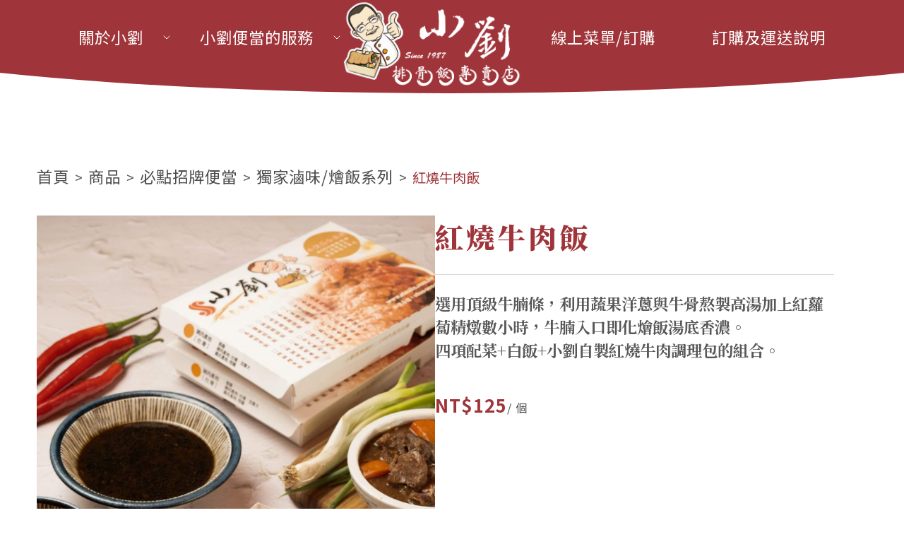

--- FILE ---
content_type: text/html; charset=UTF-8
request_url: https://www.siaoliu.com.tw/product/%E7%B4%85%E7%87%92%E7%89%9B%E8%82%89%E9%A3%AF/
body_size: 13963
content:
<!doctype html>
<html lang="zh-TW" prefix="og: https://ogp.me/ns#">
<head>
	<meta charset="UTF-8">
	<meta name="viewport" content="width=device-width, initial-scale=1">

	<!-- google font -->
	<link rel="preconnect" href="https://fonts.googleapis.com">
	<link rel="preconnect" href="https://fonts.gstatic.com" crossorigin>
		
	
	<!-- snap  -->
	<script src="https://www.siaoliu.com.tw/wp-content/themes/designHu/assets/js/snap.svg-min.js"></script>
	<!-- swiper -->
	<!-- <link rel="stylesheet" href="https://www.siaoliu.com.tw/wp-content/themes/designHu/assets/css/swiper-bundle.min.css" />
	<script src="https://www.siaoliu.com.tw/wp-content/themes/designHu/assets/js/swiper-bundle.min.js"></script> -->
	<link data-minify="1" rel="stylesheet" href="https://www.siaoliu.com.tw/wp-content/cache/min/1/ajax/libs/Swiper/7.4.1/swiper-bundle.css?ver=1768325640" />
	<script data-minify="1" src="https://www.siaoliu.com.tw/wp-content/cache/min/1/ajax/libs/Swiper/7.4.1/swiper-bundle.min.js?ver=1762309245"></script>
	<!-- fancybox  -->
	<link data-minify="1" rel="stylesheet" href="https://www.siaoliu.com.tw/wp-content/cache/min/1/wp-content/themes/designHu/assets/css/fancybox.css?ver=1768325640" />
	<script data-minify="1" src="https://www.siaoliu.com.tw/wp-content/cache/min/1/wp-content/themes/designHu/assets/js/fancybox.umd.js?ver=1762309245"></script>
	<!-- aos -->
	<link data-minify="1" rel="stylesheet" href="https://www.siaoliu.com.tw/wp-content/cache/min/1/wp-content/themes/designHu/assets/css/aos.css?ver=1768325640" />
	<script data-minify="1" src="https://www.siaoliu.com.tw/wp-content/cache/min/1/wp-content/themes/designHu/assets/js/aos.js?ver=1762309245"></script>
	<!-- hover.css -->
	<!-- <link rel="stylesheet" href="/assets/plugin/Hover-master/css/hover-min.css" />
	<link rel="stylesheet" href="/assets/plugin/Hover-master/css/hover.css.map" /> -->
<!-- Google tag (gtag.js) -->
<script async src="https://www.googletagmanager.com/gtag/js?id=G-0BJMJK3913"></script>
<script>
  window.dataLayer = window.dataLayer || [];
  function gtag(){dataLayer.push(arguments);}
  gtag('js', new Date());

  gtag('config', 'G-0BJMJK3913');
</script>
<meta name="google-site-verification" content="Y5tyX0vbhN56oMT_fI4vJSw4vfFIrYPQJZl10aK0Nu8" />
	
<!-- Search Engine Optimization by Rank Math - https://rankmath.com/ -->
<title>紅燒牛肉飯 - 小劉便當</title><link rel="preload" data-rocket-preload as="image" href="https://www.siaoliu.com.tw/wp-content/uploads/2022/12/%E7%B4%85%E7%87%92%E7%89%9B%E8%85%A91-scaled.jpg" fetchpriority="high"><link rel="preload" data-rocket-preload as="style" href="https://fonts.googleapis.com/css2?family=Noto+Serif+TC:wght@200;300;400;500;600;700;900&#038;family=Noto+Sans+TC:wght@100;300;400;500;700;900&#038;display=swap" /><link rel="stylesheet" href="https://fonts.googleapis.com/css2?family=Noto+Serif+TC:wght@200;300;400;500;600;700;900&#038;family=Noto+Sans+TC:wght@100;300;400;500;700;900&#038;display=swap" media="print" onload="this.media='all'" /><noscript><link rel="stylesheet" href="https://fonts.googleapis.com/css2?family=Noto+Serif+TC:wght@200;300;400;500;600;700;900&#038;family=Noto+Sans+TC:wght@100;300;400;500;700;900&#038;display=swap" /></noscript>
<meta name="description" content="選用頂級牛腩條，利用蔬果洋蔥與牛骨熬製高湯加上紅蘿蔔精燉數小時，牛腩入口即化燴飯湯底香濃。 四項配菜+白飯+小劉自製紅燒牛肉調理包的組合。"/>
<meta name="robots" content="index, follow, max-snippet:-1, max-video-preview:-1, max-image-preview:large"/>
<link rel="canonical" href="https://www.siaoliu.com.tw/product/%e7%b4%85%e7%87%92%e7%89%9b%e8%82%89%e9%a3%af/" />
<meta property="og:locale" content="zh_TW" />
<meta property="og:type" content="product" />
<meta property="og:title" content="紅燒牛肉飯 - 小劉便當" />
<meta property="og:description" content="選用頂級牛腩條，利用蔬果洋蔥與牛骨熬製高湯加上紅蘿蔔精燉數小時，牛腩入口即化燴飯湯底香濃。 四項配菜+白飯+小劉自製紅燒牛肉調理包的組合。" />
<meta property="og:url" content="https://www.siaoliu.com.tw/product/%e7%b4%85%e7%87%92%e7%89%9b%e8%82%89%e9%a3%af/" />
<meta property="og:site_name" content="小劉便當" />
<meta property="og:updated_time" content="2025-04-21T10:35:34+08:00" />
<meta property="og:image" content="https://www.siaoliu.com.tw/wp-content/uploads/2022/12/秘滷燴飯_紅燒牛腩飯-1024x1024.jpg" />
<meta property="og:image:secure_url" content="https://www.siaoliu.com.tw/wp-content/uploads/2022/12/秘滷燴飯_紅燒牛腩飯-1024x1024.jpg" />
<meta property="og:image:width" content="1024" />
<meta property="og:image:height" content="1024" />
<meta property="og:image:alt" content="紅燒牛肉飯" />
<meta property="og:image:type" content="image/jpeg" />
<meta property="product:price:amount" content="125" />
<meta property="product:price:currency" content="TWD" />
<meta property="product:availability" content="instock" />
<meta name="twitter:card" content="summary_large_image" />
<meta name="twitter:title" content="紅燒牛肉飯 - 小劉便當" />
<meta name="twitter:description" content="選用頂級牛腩條，利用蔬果洋蔥與牛骨熬製高湯加上紅蘿蔔精燉數小時，牛腩入口即化燴飯湯底香濃。 四項配菜+白飯+小劉自製紅燒牛肉調理包的組合。" />
<meta name="twitter:image" content="https://www.siaoliu.com.tw/wp-content/uploads/2022/12/秘滷燴飯_紅燒牛腩飯-1024x1024.jpg" />
<meta name="twitter:label1" content="Price" />
<meta name="twitter:data1" content="&#078;&#084;&#036;125" />
<meta name="twitter:label2" content="Availability" />
<meta name="twitter:data2" content="In stock" />
<script type="application/ld+json" class="rank-math-schema">{"@context":"https://schema.org","@graph":[{"@type":"Organization","@id":"https://www.siaoliu.com.tw/#organization","name":"\u5c0f\u5289\u4fbf\u7576","url":"https://www.siaoliu.com.tw","logo":{"@type":"ImageObject","@id":"https://www.siaoliu.com.tw/#logo","url":"https://www.siaoliu.com.tw/wp-content/uploads/2022/07/logo-01-01.png","contentUrl":"https://www.siaoliu.com.tw/wp-content/uploads/2022/07/logo-01-01.png","caption":"\u5c0f\u5289\u4fbf\u7576","inLanguage":"zh-TW","width":"2151","height":"1200"}},{"@type":"WebSite","@id":"https://www.siaoliu.com.tw/#website","url":"https://www.siaoliu.com.tw","name":"\u5c0f\u5289\u4fbf\u7576","publisher":{"@id":"https://www.siaoliu.com.tw/#organization"},"inLanguage":"zh-TW"},{"@type":"ImageObject","@id":"https://www.siaoliu.com.tw/wp-content/uploads/2022/12/\u79d8\u6ef7\u71f4\u98ef_\u7d05\u71d2\u725b\u8169\u98ef-scaled.jpg","url":"https://www.siaoliu.com.tw/wp-content/uploads/2022/12/\u79d8\u6ef7\u71f4\u98ef_\u7d05\u71d2\u725b\u8169\u98ef-scaled.jpg","width":"2560","height":"2560","inLanguage":"zh-TW"},{"@type":"BreadcrumbList","@id":"https://www.siaoliu.com.tw/product/%e7%b4%85%e7%87%92%e7%89%9b%e8%82%89%e9%a3%af/#breadcrumb","itemListElement":[{"@type":"ListItem","position":"1","item":{"@id":"https://www.siaoliu.com.tw","name":"\u9996\u9801"}},{"@type":"ListItem","position":"2","item":{"@id":"https://www.siaoliu.com.tw/product-category/%e5%bf%85%e9%bb%9e%e6%8b%9b%e7%89%8c%e4%be%bf%e7%95%b6/","name":"\u5fc5\u9ede\u62db\u724c\u4fbf\u7576"}},{"@type":"ListItem","position":"3","item":{"@id":"https://www.siaoliu.com.tw/product/%e7%b4%85%e7%87%92%e7%89%9b%e8%82%89%e9%a3%af/","name":"\u7d05\u71d2\u725b\u8089\u98ef"}}]},{"@type":"ItemPage","@id":"https://www.siaoliu.com.tw/product/%e7%b4%85%e7%87%92%e7%89%9b%e8%82%89%e9%a3%af/#webpage","url":"https://www.siaoliu.com.tw/product/%e7%b4%85%e7%87%92%e7%89%9b%e8%82%89%e9%a3%af/","name":"\u7d05\u71d2\u725b\u8089\u98ef - \u5c0f\u5289\u4fbf\u7576","datePublished":"2023-03-09T12:09:00+08:00","dateModified":"2025-04-21T10:35:34+08:00","isPartOf":{"@id":"https://www.siaoliu.com.tw/#website"},"primaryImageOfPage":{"@id":"https://www.siaoliu.com.tw/wp-content/uploads/2022/12/\u79d8\u6ef7\u71f4\u98ef_\u7d05\u71d2\u725b\u8169\u98ef-scaled.jpg"},"inLanguage":"zh-TW","breadcrumb":{"@id":"https://www.siaoliu.com.tw/product/%e7%b4%85%e7%87%92%e7%89%9b%e8%82%89%e9%a3%af/#breadcrumb"}},{"@type":"Product","name":"\u7d05\u71d2\u725b\u8089\u98ef - \u5c0f\u5289\u4fbf\u7576","description":"\u9078\u7528\u9802\u7d1a\u725b\u8169\u689d\uff0c\u5229\u7528\u852c\u679c\u6d0b\u8525\u8207\u725b\u9aa8\u71ac\u88fd\u9ad8\u6e6f\u52a0\u4e0a\u7d05\u863f\u8514\u7cbe\u71c9\u6578\u5c0f\u6642\uff0c\u725b\u8169\u5165\u53e3\u5373\u5316\u71f4\u98ef\u6e6f\u5e95\u9999\u6fc3\u3002 \u56db\u9805\u914d\u83dc+\u767d\u98ef+\u5c0f\u5289\u81ea\u88fd\u7d05\u71d2\u725b\u8089\u8abf\u7406\u5305\u7684\u7d44\u5408\u3002","sku":"A014","category":"\u5fc5\u9ede\u62db\u724c\u4fbf\u7576","mainEntityOfPage":{"@id":"https://www.siaoliu.com.tw/product/%e7%b4%85%e7%87%92%e7%89%9b%e8%82%89%e9%a3%af/#webpage"},"image":[{"@type":"ImageObject","url":"https://www.siaoliu.com.tw/wp-content/uploads/2022/12/\u79d8\u6ef7\u71f4\u98ef_\u7d05\u71d2\u725b\u8169\u98ef-scaled.jpg","height":"2560","width":"2560"},{"@type":"ImageObject","url":"https://www.siaoliu.com.tw/wp-content/uploads/2022/12/\u79d8\u6ef7\u71f4\u98ef_\u7d05\u71d2\u725b\u8169\u98ef-1-scaled.jpg","height":"2560","width":"1704"},{"@type":"ImageObject","url":"https://www.siaoliu.com.tw/wp-content/uploads/2022/12/\u7d05\u71d2\u725b\u81691-scaled.jpg","height":"2560","width":"1707"}],"offers":{"@type":"Offer","price":"125","priceCurrency":"TWD","priceValidUntil":"2027-12-31","availability":"https://schema.org/InStock","itemCondition":"NewCondition","url":"https://www.siaoliu.com.tw/product/%e7%b4%85%e7%87%92%e7%89%9b%e8%82%89%e9%a3%af/","seller":{"@type":"Organization","@id":"https://www.siaoliu.com.tw/","name":"\u5c0f\u5289\u4fbf\u7576","url":"https://www.siaoliu.com.tw","logo":"https://www.siaoliu.com.tw/wp-content/uploads/2022/07/logo-01-01.png"}},"@id":"https://www.siaoliu.com.tw/product/%e7%b4%85%e7%87%92%e7%89%9b%e8%82%89%e9%a3%af/#richSnippet"}]}</script>
<!-- /Rank Math WordPress SEO plugin -->

<link rel='dns-prefetch' href='//ajax.googleapis.com' />
<link href='https://fonts.gstatic.com' crossorigin rel='preconnect' />
<link rel="alternate" title="oEmbed (JSON)" type="application/json+oembed" href="https://www.siaoliu.com.tw/wp-json/oembed/1.0/embed?url=https%3A%2F%2Fwww.siaoliu.com.tw%2Fproduct%2F%25e7%25b4%2585%25e7%2587%2592%25e7%2589%259b%25e8%2582%2589%25e9%25a3%25af%2F" />
<link rel="alternate" title="oEmbed (XML)" type="text/xml+oembed" href="https://www.siaoliu.com.tw/wp-json/oembed/1.0/embed?url=https%3A%2F%2Fwww.siaoliu.com.tw%2Fproduct%2F%25e7%25b4%2585%25e7%2587%2592%25e7%2589%259b%25e8%2582%2589%25e9%25a3%25af%2F&#038;format=xml" />
<style id='wp-img-auto-sizes-contain-inline-css'>
img:is([sizes=auto i],[sizes^="auto," i]){contain-intrinsic-size:3000px 1500px}
/*# sourceURL=wp-img-auto-sizes-contain-inline-css */
</style>
<link rel='stylesheet' id='wp-block-library-css' href='https://www.siaoliu.com.tw/wp-includes/css/dist/block-library/style.min.css?ver=6.9' media='all' />
<link data-minify="1" rel='stylesheet' id='wc-blocks-style-css' href='https://www.siaoliu.com.tw/wp-content/cache/min/1/wp-content/plugins/woocommerce/assets/client/blocks/wc-blocks.css?ver=1768325640' media='all' />
<style id='global-styles-inline-css'>
:root{--wp--preset--aspect-ratio--square: 1;--wp--preset--aspect-ratio--4-3: 4/3;--wp--preset--aspect-ratio--3-4: 3/4;--wp--preset--aspect-ratio--3-2: 3/2;--wp--preset--aspect-ratio--2-3: 2/3;--wp--preset--aspect-ratio--16-9: 16/9;--wp--preset--aspect-ratio--9-16: 9/16;--wp--preset--color--black: #000000;--wp--preset--color--cyan-bluish-gray: #abb8c3;--wp--preset--color--white: #ffffff;--wp--preset--color--pale-pink: #f78da7;--wp--preset--color--vivid-red: #cf2e2e;--wp--preset--color--luminous-vivid-orange: #ff6900;--wp--preset--color--luminous-vivid-amber: #fcb900;--wp--preset--color--light-green-cyan: #7bdcb5;--wp--preset--color--vivid-green-cyan: #00d084;--wp--preset--color--pale-cyan-blue: #8ed1fc;--wp--preset--color--vivid-cyan-blue: #0693e3;--wp--preset--color--vivid-purple: #9b51e0;--wp--preset--gradient--vivid-cyan-blue-to-vivid-purple: linear-gradient(135deg,rgb(6,147,227) 0%,rgb(155,81,224) 100%);--wp--preset--gradient--light-green-cyan-to-vivid-green-cyan: linear-gradient(135deg,rgb(122,220,180) 0%,rgb(0,208,130) 100%);--wp--preset--gradient--luminous-vivid-amber-to-luminous-vivid-orange: linear-gradient(135deg,rgb(252,185,0) 0%,rgb(255,105,0) 100%);--wp--preset--gradient--luminous-vivid-orange-to-vivid-red: linear-gradient(135deg,rgb(255,105,0) 0%,rgb(207,46,46) 100%);--wp--preset--gradient--very-light-gray-to-cyan-bluish-gray: linear-gradient(135deg,rgb(238,238,238) 0%,rgb(169,184,195) 100%);--wp--preset--gradient--cool-to-warm-spectrum: linear-gradient(135deg,rgb(74,234,220) 0%,rgb(151,120,209) 20%,rgb(207,42,186) 40%,rgb(238,44,130) 60%,rgb(251,105,98) 80%,rgb(254,248,76) 100%);--wp--preset--gradient--blush-light-purple: linear-gradient(135deg,rgb(255,206,236) 0%,rgb(152,150,240) 100%);--wp--preset--gradient--blush-bordeaux: linear-gradient(135deg,rgb(254,205,165) 0%,rgb(254,45,45) 50%,rgb(107,0,62) 100%);--wp--preset--gradient--luminous-dusk: linear-gradient(135deg,rgb(255,203,112) 0%,rgb(199,81,192) 50%,rgb(65,88,208) 100%);--wp--preset--gradient--pale-ocean: linear-gradient(135deg,rgb(255,245,203) 0%,rgb(182,227,212) 50%,rgb(51,167,181) 100%);--wp--preset--gradient--electric-grass: linear-gradient(135deg,rgb(202,248,128) 0%,rgb(113,206,126) 100%);--wp--preset--gradient--midnight: linear-gradient(135deg,rgb(2,3,129) 0%,rgb(40,116,252) 100%);--wp--preset--font-size--small: 13px;--wp--preset--font-size--medium: 20px;--wp--preset--font-size--large: 36px;--wp--preset--font-size--x-large: 42px;--wp--preset--spacing--20: 0.44rem;--wp--preset--spacing--30: 0.67rem;--wp--preset--spacing--40: 1rem;--wp--preset--spacing--50: 1.5rem;--wp--preset--spacing--60: 2.25rem;--wp--preset--spacing--70: 3.38rem;--wp--preset--spacing--80: 5.06rem;--wp--preset--shadow--natural: 6px 6px 9px rgba(0, 0, 0, 0.2);--wp--preset--shadow--deep: 12px 12px 50px rgba(0, 0, 0, 0.4);--wp--preset--shadow--sharp: 6px 6px 0px rgba(0, 0, 0, 0.2);--wp--preset--shadow--outlined: 6px 6px 0px -3px rgb(255, 255, 255), 6px 6px rgb(0, 0, 0);--wp--preset--shadow--crisp: 6px 6px 0px rgb(0, 0, 0);}:where(.is-layout-flex){gap: 0.5em;}:where(.is-layout-grid){gap: 0.5em;}body .is-layout-flex{display: flex;}.is-layout-flex{flex-wrap: wrap;align-items: center;}.is-layout-flex > :is(*, div){margin: 0;}body .is-layout-grid{display: grid;}.is-layout-grid > :is(*, div){margin: 0;}:where(.wp-block-columns.is-layout-flex){gap: 2em;}:where(.wp-block-columns.is-layout-grid){gap: 2em;}:where(.wp-block-post-template.is-layout-flex){gap: 1.25em;}:where(.wp-block-post-template.is-layout-grid){gap: 1.25em;}.has-black-color{color: var(--wp--preset--color--black) !important;}.has-cyan-bluish-gray-color{color: var(--wp--preset--color--cyan-bluish-gray) !important;}.has-white-color{color: var(--wp--preset--color--white) !important;}.has-pale-pink-color{color: var(--wp--preset--color--pale-pink) !important;}.has-vivid-red-color{color: var(--wp--preset--color--vivid-red) !important;}.has-luminous-vivid-orange-color{color: var(--wp--preset--color--luminous-vivid-orange) !important;}.has-luminous-vivid-amber-color{color: var(--wp--preset--color--luminous-vivid-amber) !important;}.has-light-green-cyan-color{color: var(--wp--preset--color--light-green-cyan) !important;}.has-vivid-green-cyan-color{color: var(--wp--preset--color--vivid-green-cyan) !important;}.has-pale-cyan-blue-color{color: var(--wp--preset--color--pale-cyan-blue) !important;}.has-vivid-cyan-blue-color{color: var(--wp--preset--color--vivid-cyan-blue) !important;}.has-vivid-purple-color{color: var(--wp--preset--color--vivid-purple) !important;}.has-black-background-color{background-color: var(--wp--preset--color--black) !important;}.has-cyan-bluish-gray-background-color{background-color: var(--wp--preset--color--cyan-bluish-gray) !important;}.has-white-background-color{background-color: var(--wp--preset--color--white) !important;}.has-pale-pink-background-color{background-color: var(--wp--preset--color--pale-pink) !important;}.has-vivid-red-background-color{background-color: var(--wp--preset--color--vivid-red) !important;}.has-luminous-vivid-orange-background-color{background-color: var(--wp--preset--color--luminous-vivid-orange) !important;}.has-luminous-vivid-amber-background-color{background-color: var(--wp--preset--color--luminous-vivid-amber) !important;}.has-light-green-cyan-background-color{background-color: var(--wp--preset--color--light-green-cyan) !important;}.has-vivid-green-cyan-background-color{background-color: var(--wp--preset--color--vivid-green-cyan) !important;}.has-pale-cyan-blue-background-color{background-color: var(--wp--preset--color--pale-cyan-blue) !important;}.has-vivid-cyan-blue-background-color{background-color: var(--wp--preset--color--vivid-cyan-blue) !important;}.has-vivid-purple-background-color{background-color: var(--wp--preset--color--vivid-purple) !important;}.has-black-border-color{border-color: var(--wp--preset--color--black) !important;}.has-cyan-bluish-gray-border-color{border-color: var(--wp--preset--color--cyan-bluish-gray) !important;}.has-white-border-color{border-color: var(--wp--preset--color--white) !important;}.has-pale-pink-border-color{border-color: var(--wp--preset--color--pale-pink) !important;}.has-vivid-red-border-color{border-color: var(--wp--preset--color--vivid-red) !important;}.has-luminous-vivid-orange-border-color{border-color: var(--wp--preset--color--luminous-vivid-orange) !important;}.has-luminous-vivid-amber-border-color{border-color: var(--wp--preset--color--luminous-vivid-amber) !important;}.has-light-green-cyan-border-color{border-color: var(--wp--preset--color--light-green-cyan) !important;}.has-vivid-green-cyan-border-color{border-color: var(--wp--preset--color--vivid-green-cyan) !important;}.has-pale-cyan-blue-border-color{border-color: var(--wp--preset--color--pale-cyan-blue) !important;}.has-vivid-cyan-blue-border-color{border-color: var(--wp--preset--color--vivid-cyan-blue) !important;}.has-vivid-purple-border-color{border-color: var(--wp--preset--color--vivid-purple) !important;}.has-vivid-cyan-blue-to-vivid-purple-gradient-background{background: var(--wp--preset--gradient--vivid-cyan-blue-to-vivid-purple) !important;}.has-light-green-cyan-to-vivid-green-cyan-gradient-background{background: var(--wp--preset--gradient--light-green-cyan-to-vivid-green-cyan) !important;}.has-luminous-vivid-amber-to-luminous-vivid-orange-gradient-background{background: var(--wp--preset--gradient--luminous-vivid-amber-to-luminous-vivid-orange) !important;}.has-luminous-vivid-orange-to-vivid-red-gradient-background{background: var(--wp--preset--gradient--luminous-vivid-orange-to-vivid-red) !important;}.has-very-light-gray-to-cyan-bluish-gray-gradient-background{background: var(--wp--preset--gradient--very-light-gray-to-cyan-bluish-gray) !important;}.has-cool-to-warm-spectrum-gradient-background{background: var(--wp--preset--gradient--cool-to-warm-spectrum) !important;}.has-blush-light-purple-gradient-background{background: var(--wp--preset--gradient--blush-light-purple) !important;}.has-blush-bordeaux-gradient-background{background: var(--wp--preset--gradient--blush-bordeaux) !important;}.has-luminous-dusk-gradient-background{background: var(--wp--preset--gradient--luminous-dusk) !important;}.has-pale-ocean-gradient-background{background: var(--wp--preset--gradient--pale-ocean) !important;}.has-electric-grass-gradient-background{background: var(--wp--preset--gradient--electric-grass) !important;}.has-midnight-gradient-background{background: var(--wp--preset--gradient--midnight) !important;}.has-small-font-size{font-size: var(--wp--preset--font-size--small) !important;}.has-medium-font-size{font-size: var(--wp--preset--font-size--medium) !important;}.has-large-font-size{font-size: var(--wp--preset--font-size--large) !important;}.has-x-large-font-size{font-size: var(--wp--preset--font-size--x-large) !important;}
/*# sourceURL=global-styles-inline-css */
</style>

<style id='classic-theme-styles-inline-css'>
/*! This file is auto-generated */
.wp-block-button__link{color:#fff;background-color:#32373c;border-radius:9999px;box-shadow:none;text-decoration:none;padding:calc(.667em + 2px) calc(1.333em + 2px);font-size:1.125em}.wp-block-file__button{background:#32373c;color:#fff;text-decoration:none}
/*# sourceURL=/wp-includes/css/classic-themes.min.css */
</style>
<link data-minify="1" rel='stylesheet' id='woocommerce-layout-css' href='https://www.siaoliu.com.tw/wp-content/cache/min/1/wp-content/plugins/woocommerce/assets/css/woocommerce-layout.css?ver=1768325640' media='all' />
<link data-minify="1" rel='stylesheet' id='woocommerce-smallscreen-css' href='https://www.siaoliu.com.tw/wp-content/cache/min/1/wp-content/plugins/woocommerce/assets/css/woocommerce-smallscreen.css?ver=1768325640' media='only screen and (max-width: 768px)' />
<link data-minify="1" rel='stylesheet' id='woocommerce-general-css' href='https://www.siaoliu.com.tw/wp-content/cache/min/1/wp-content/plugins/woocommerce/assets/css/woocommerce.css?ver=1768325640' media='all' />
<style id='woocommerce-inline-inline-css'>
.woocommerce form .form-row .required { visibility: visible; }
/*# sourceURL=woocommerce-inline-inline-css */
</style>
<link data-minify="1" rel='stylesheet' id='brands-styles-css' href='https://www.siaoliu.com.tw/wp-content/cache/min/1/wp-content/plugins/woocommerce/assets/css/brands.css?ver=1768325640' media='all' />
<link data-minify="1" rel='stylesheet' id='liufood-style-css' href='https://www.siaoliu.com.tw/wp-content/cache/min/1/wp-content/themes/designHu/style.css?ver=1768325640' media='all' />
<link data-minify="1" rel='stylesheet' id='dh-liuFood-style-css' href='https://www.siaoliu.com.tw/wp-content/cache/min/1/wp-content/themes/designHu/assets/css/style.css?ver=1768325641' media='all' />
<style id='akismet-widget-style-inline-css'>

			.a-stats {
				--akismet-color-mid-green: #357b49;
				--akismet-color-white: #fff;
				--akismet-color-light-grey: #f6f7f7;

				max-width: 350px;
				width: auto;
			}

			.a-stats * {
				all: unset;
				box-sizing: border-box;
			}

			.a-stats strong {
				font-weight: 600;
			}

			.a-stats a.a-stats__link,
			.a-stats a.a-stats__link:visited,
			.a-stats a.a-stats__link:active {
				background: var(--akismet-color-mid-green);
				border: none;
				box-shadow: none;
				border-radius: 8px;
				color: var(--akismet-color-white);
				cursor: pointer;
				display: block;
				font-family: -apple-system, BlinkMacSystemFont, 'Segoe UI', 'Roboto', 'Oxygen-Sans', 'Ubuntu', 'Cantarell', 'Helvetica Neue', sans-serif;
				font-weight: 500;
				padding: 12px;
				text-align: center;
				text-decoration: none;
				transition: all 0.2s ease;
			}

			/* Extra specificity to deal with TwentyTwentyOne focus style */
			.widget .a-stats a.a-stats__link:focus {
				background: var(--akismet-color-mid-green);
				color: var(--akismet-color-white);
				text-decoration: none;
			}

			.a-stats a.a-stats__link:hover {
				filter: brightness(110%);
				box-shadow: 0 4px 12px rgba(0, 0, 0, 0.06), 0 0 2px rgba(0, 0, 0, 0.16);
			}

			.a-stats .count {
				color: var(--akismet-color-white);
				display: block;
				font-size: 1.5em;
				line-height: 1.4;
				padding: 0 13px;
				white-space: nowrap;
			}
		
/*# sourceURL=akismet-widget-style-inline-css */
</style>
<link data-minify="1" rel='stylesheet' id='heateor_sss_frontend_css-css' href='https://www.siaoliu.com.tw/wp-content/cache/min/1/wp-content/plugins/sassy-social-share/public/css/sassy-social-share-public.css?ver=1768325641' media='all' />
<style id='heateor_sss_frontend_css-inline-css'>
.heateor_sss_button_instagram span.heateor_sss_svg,a.heateor_sss_instagram span.heateor_sss_svg{background:radial-gradient(circle at 30% 107%,#fdf497 0,#fdf497 5%,#fd5949 45%,#d6249f 60%,#285aeb 90%)}div.heateor_sss_horizontal_sharing a.heateor_sss_button_instagram span{background:#FFFFFF!important;}div.heateor_sss_standard_follow_icons_container a.heateor_sss_button_instagram span{background:#FFFFFF}div.heateor_sss_horizontal_sharing a.heateor_sss_button_instagram span:hover{background:#9F353A!important;}div.heateor_sss_standard_follow_icons_container a.heateor_sss_button_instagram span:hover{background:#9F353A}.heateor_sss_horizontal_sharing .heateor_sss_svg,.heateor_sss_standard_follow_icons_container .heateor_sss_svg{background-color:#FFFFFF!important;background:#FFFFFF!important;color:#9F353A;border-width:1px;border-style:solid;border-color:#9F353A}div.heateor_sss_horizontal_sharing span.heateor_sss_svg svg:hover path:not(.heateor_sss_no_fill),div.heateor_sss_horizontal_sharing span.heateor_sss_svg svg:hover ellipse, div.heateor_sss_horizontal_sharing span.heateor_sss_svg svg:hover circle, div.heateor_sss_horizontal_sharing span.heateor_sss_svg svg:hover polygon, div.heateor_sss_horizontal_sharing span.heateor_sss_svg svg:hover rect:not(.heateor_sss_no_fill){fill:#FFFFFF}div.heateor_sss_horizontal_sharing span.heateor_sss_svg svg:hover path.heateor_sss_svg_stroke, div.heateor_sss_horizontal_sharing span.heateor_sss_svg svg:hover rect.heateor_sss_svg_stroke{stroke:#FFFFFF}.heateor_sss_horizontal_sharing span.heateor_sss_svg:hover,.heateor_sss_standard_follow_icons_container span.heateor_sss_svg:hover{background-color:#9F353A!important;background:#9F353A!importantcolor:#FFFFFF;border-color:#9F353A;}.heateor_sss_vertical_sharing span.heateor_sss_svg,.heateor_sss_floating_follow_icons_container span.heateor_sss_svg{color:#fff;border-width:0px;border-style:solid;border-color:transparent;}.heateor_sss_vertical_sharing span.heateor_sss_svg:hover,.heateor_sss_floating_follow_icons_container span.heateor_sss_svg:hover{border-color:transparent;}@media screen and (max-width:783px) {.heateor_sss_vertical_sharing{display:none!important}}
/*# sourceURL=heateor_sss_frontend_css-inline-css */
</style>
<script data-minify="1" src="https://www.siaoliu.com.tw/wp-content/cache/min/1/ajax/libs/jquery/3.3.1/jquery.min.js?ver=1762309245" id="jquery-js"></script>
<script src="https://www.siaoliu.com.tw/wp-content/plugins/woocommerce/assets/js/jquery-blockui/jquery.blockUI.min.js?ver=2.7.0-wc.9.8.6" id="jquery-blockui-js" defer data-wp-strategy="defer"></script>
<script id="wc-add-to-cart-js-extra">
var wc_add_to_cart_params = {"ajax_url":"/wp-admin/admin-ajax.php","wc_ajax_url":"/?wc-ajax=%%endpoint%%","i18n_view_cart":"\u67e5\u770b\u8cfc\u7269\u8eca","cart_url":"https://www.siaoliu.com.tw/cart/","is_cart":"","cart_redirect_after_add":"no"};
//# sourceURL=wc-add-to-cart-js-extra
</script>
<script src="https://www.siaoliu.com.tw/wp-content/plugins/woocommerce/assets/js/frontend/add-to-cart.min.js?ver=9.8.6" id="wc-add-to-cart-js" defer data-wp-strategy="defer"></script>
<script id="wc-single-product-js-extra">
var wc_single_product_params = {"i18n_required_rating_text":"\u8acb\u9078\u64c7\u8a55\u5206","i18n_rating_options":["1 \u661f (\u5171 5 \u661f)","2 \u661f (\u5171 5 \u661f)","3 \u661f (\u5171 5 \u661f)","4 \u661f (\u5171 5 \u661f)","5 \u661f (\u5171 5 \u661f)"],"i18n_product_gallery_trigger_text":"\u6aa2\u8996\u5168\u87a2\u5e55\u5716\u5eab","review_rating_required":"no","flexslider":{"rtl":false,"animation":"slide","smoothHeight":true,"directionNav":false,"controlNav":"thumbnails","slideshow":false,"animationSpeed":500,"animationLoop":false,"allowOneSlide":false},"zoom_enabled":"","zoom_options":[],"photoswipe_enabled":"","photoswipe_options":{"shareEl":false,"closeOnScroll":false,"history":false,"hideAnimationDuration":0,"showAnimationDuration":0},"flexslider_enabled":""};
//# sourceURL=wc-single-product-js-extra
</script>
<script src="https://www.siaoliu.com.tw/wp-content/plugins/woocommerce/assets/js/frontend/single-product.min.js?ver=9.8.6" id="wc-single-product-js" defer data-wp-strategy="defer"></script>
<script src="https://www.siaoliu.com.tw/wp-content/plugins/woocommerce/assets/js/js-cookie/js.cookie.min.js?ver=2.1.4-wc.9.8.6" id="js-cookie-js" defer data-wp-strategy="defer"></script>
<script id="woocommerce-js-extra">
var woocommerce_params = {"ajax_url":"/wp-admin/admin-ajax.php","wc_ajax_url":"/?wc-ajax=%%endpoint%%","i18n_password_show":"\u986f\u793a\u5bc6\u78bc","i18n_password_hide":"\u96b1\u85cf\u5bc6\u78bc"};
//# sourceURL=woocommerce-js-extra
</script>
<script src="https://www.siaoliu.com.tw/wp-content/plugins/woocommerce/assets/js/frontend/woocommerce.min.js?ver=9.8.6" id="woocommerce-js" defer data-wp-strategy="defer"></script>
<link rel="https://api.w.org/" href="https://www.siaoliu.com.tw/wp-json/" /><link rel="alternate" title="JSON" type="application/json" href="https://www.siaoliu.com.tw/wp-json/wp/v2/product/842" /><link rel="EditURI" type="application/rsd+xml" title="RSD" href="https://www.siaoliu.com.tw/xmlrpc.php?rsd" />
<meta name="generator" content="WordPress 6.9" />
<link rel='shortlink' href='https://www.siaoliu.com.tw/?p=842' />
	<noscript><style>.woocommerce-product-gallery{ opacity: 1 !important; }</style></noscript>
	<meta name="generator" content="Elementor 3.29.2; features: e_font_icon_svg, additional_custom_breakpoints, e_local_google_fonts, e_element_cache; settings: css_print_method-external, google_font-enabled, font_display-swap">
			<style>
				.e-con.e-parent:nth-of-type(n+4):not(.e-lazyloaded):not(.e-no-lazyload),
				.e-con.e-parent:nth-of-type(n+4):not(.e-lazyloaded):not(.e-no-lazyload) * {
					background-image: none !important;
				}
				@media screen and (max-height: 1024px) {
					.e-con.e-parent:nth-of-type(n+3):not(.e-lazyloaded):not(.e-no-lazyload),
					.e-con.e-parent:nth-of-type(n+3):not(.e-lazyloaded):not(.e-no-lazyload) * {
						background-image: none !important;
					}
				}
				@media screen and (max-height: 640px) {
					.e-con.e-parent:nth-of-type(n+2):not(.e-lazyloaded):not(.e-no-lazyload),
					.e-con.e-parent:nth-of-type(n+2):not(.e-lazyloaded):not(.e-no-lazyload) * {
						background-image: none !important;
					}
				}
			</style>
			<link rel="icon" href="https://www.siaoliu.com.tw/wp-content/uploads/2022/03/半身-100x100.png" sizes="32x32" />
<link rel="icon" href="https://www.siaoliu.com.tw/wp-content/uploads/2022/03/半身.png" sizes="192x192" />
<link rel="apple-touch-icon" href="https://www.siaoliu.com.tw/wp-content/uploads/2022/03/半身.png" />
<meta name="msapplication-TileImage" content="https://www.siaoliu.com.tw/wp-content/uploads/2022/03/半身.png" />
		<style id="wp-custom-css">
			.exquisite_info-banner .slogan {
  padding: 50px 40px !important;
}

/* 2025.06.19 tab區塊開啟與關閉多餘的標題 */
.woocommerce-tabs{
	width:100%;
}
.woocommerce-Tabs-panel h2{
	display:none;
}


/*移除購物車（開啟註解）*/

html body .main_content .product_Block ul li .archive_cart {
    display: none !important;
}
#primary .single_container .single_txtBlock-cart {
    display: none !important;
}
nav#shop-navigation {
    display: none;
}
.wooshop-list {
    display: none;
}
/* 開啟購物車並將庫存顯示關閉 */
/* .woocommerce div.product p.stock{
	display:none;
} */

/* 調整logo位置 */
.web_nav .logo-block img {
    margin-top: 20px;
}		</style>
		<meta name="generator" content="WP Rocket 3.18.3" data-wpr-features="wpr_minify_js wpr_oci wpr_minify_css wpr_preload_links wpr_desktop" /></head>

<body class="wp-singular product-template-default single single-product postid-842 wp-custom-logo wp-theme-designHu theme-designHu woocommerce woocommerce-page woocommerce-no-js elementor-default elementor-kit-1889">
<section  class="section_loading">
	<div  class="bac_img">
		<img src="https://www.siaoliu.com.tw/wp-content/themes/designHu/assets/images/img01-scaled.jpg" alt="">
	</div>
	<div  class="img-div">
		<img src="https://www.siaoliu.com.tw/wp-content/themes/designHu/assets/images/loading_logo.svg" alt="">
	</div>
</section>
<div  id="page" class="site">
	<header  id="masthead" class="site-header">
		<div  class="container web_header-container">
			<div class="web_header-menu">
				<div class="wooshop-position">
					<nav id="shop-navigation" class="nav-shop wooshop">
						
<ul class="wooshop-list lis-n">
  <li class="wooshop-item">
          <a href="https://www.siaoliu.com.tw/my-account/" class="wooshop-item-inner">
        <div class="svgicon shop" data-iconurl="https://www.siaoliu.com.tw/wp-content/themes/designHu/assets/images/member_login.svg"></div>
      </a>
      </li>
  <li class="wooshop-item wooshop-item-cart">
    
<a href="https://www.siaoliu.com.tw/cart" class="wooshop-item-inner">
  <div class="svgicon shop" data-iconurl="https://www.siaoliu.com.tw/wp-content/themes/designHu/assets/images/cart.svg">
    <div class="basket-item-count">
          </div>
  </div>
  <div class="widget_shopping_cart_content noAjax">
    

	<div class="woocommerce-mini-cart__empty-message">
		購物車內沒有任何商品。</div>


  </div>
</a>  </li>
</ul>

					</nav>
				</div>
				<nav class="web_nav">
					<ul id="menu-main_nav" class="web_nav-list lis-n"><li id="nav-menu-item-35" class="web_nav-item  menu-item-depth-0 menu-item menu-item-type-post_type menu-item-object-page menu-item-has-children"><a href="https://www.siaoliu.com.tw/about/" class="menu-link link web_nav-item-link">關於小劉</a>
<nav class="sub_web_nav  menu-depth-1"><ul class="lis-n">
	<li id="nav-menu-item-37" class="sub_web_nav-item  menu-item-depth-1 menu-item menu-item-type-post_type menu-item-object-page"><a href="https://www.siaoliu.com.tw/about/" class="menu-link link sub_web_nav-item-link">基隆美食</a></li>
	<li id="nav-menu-item-2063" class="sub_web_nav-item  menu-item-depth-1 menu-item menu-item-type-post_type menu-item-object-page"><a href="https://www.siaoliu.com.tw/%e5%8f%b0%e5%8c%97%e4%be%bf%e7%95%b6%e7%be%8e%e9%a3%9f/" class="menu-link link sub_web_nav-item-link">台北便當美食</a></li>
	<li id="nav-menu-item-30" class="sub_web_nav-item  menu-item-depth-1 menu-item menu-item-type-post_type menu-item-object-page"><a href="https://www.siaoliu.com.tw/delivery/" class="menu-link link sub_web_nav-item-link">基隆便當外送專家</a></li>
	<li id="nav-menu-item-2171" class="sub_web_nav-item  menu-item-depth-1 menu-item menu-item-type-post_type menu-item-object-page"><a href="https://www.siaoliu.com.tw/%e5%8f%b0%e5%8c%97%e4%be%bf%e7%95%b6%e5%a4%96%e9%80%81/" class="menu-link link sub_web_nav-item-link">台北便當外送專家</a></li>
	<li id="nav-menu-item-36" class="sub_web_nav-item  menu-item-depth-1 menu-item menu-item-type-post_type menu-item-object-page"><a href="https://www.siaoliu.com.tw/food-safety/" class="menu-link link sub_web_nav-item-link">食安把關</a></li>
	<li id="nav-menu-item-1606" class="sub_web_nav-item  menu-item-depth-1 menu-item menu-item-type-post_type_archive menu-item-object-siaoliu_news"><a href="https://www.siaoliu.com.tw/siaoliu_news/" class="menu-link link sub_web_nav-item-link">好吃食堂</a></li>
</ul>
</li>
<li id="nav-menu-item-31" class="web_nav-item  menu-item-depth-0 menu-item menu-item-type-post_type menu-item-object-page menu-item-has-children"><a href="https://www.siaoliu.com.tw/bento-group/" class="menu-link link web_nav-item-link">小劉便當的服務</a>
<nav class="sub_web_nav  menu-depth-1"><ul class="lis-n">
	<li id="nav-menu-item-32" class="sub_web_nav-item  menu-item-depth-1 menu-item menu-item-type-post_type menu-item-object-page"><a href="https://www.siaoliu.com.tw/bento-activity/" class="menu-link link sub_web_nav-item-link">活動便當、活動餐盒</a></li>
	<li id="nav-menu-item-2405" class="sub_web_nav-item  menu-item-depth-1 menu-item menu-item-type-post_type menu-item-object-page"><a href="https://www.siaoliu.com.tw/%e6%9c%83%e8%ad%b0%e9%a4%90%e7%9b%92/" class="menu-link link sub_web_nav-item-link">會議餐盒</a></li>
	<li id="nav-menu-item-39" class="sub_web_nav-item  menu-item-depth-1 menu-item menu-item-type-post_type menu-item-object-page"><a href="https://www.siaoliu.com.tw/bento-group/" class="menu-link link sub_web_nav-item-link">包月/團膳便當</a></li>
	<li id="nav-menu-item-33" class="sub_web_nav-item  menu-item-depth-1 menu-item menu-item-type-post_type menu-item-object-page"><a href="https://www.siaoliu.com.tw/bento-exquisite/" class="menu-link link sub_web_nav-item-link">精緻會議便當</a></li>
	<li id="nav-menu-item-645" class="sub_web_nav-item  menu-item-depth-1 menu-item menu-item-type-custom menu-item-object-custom"><a target="_blank" href="/product-category/調理包/" class="menu-link link sub_web_nav-item-link">美味調理包</a></li>
</ul>
</li>
<li id="nav-menu-item-61" class="web_nav-item  menu-item-depth-0 logo-block menu-item menu-item-type-post_type menu-item-object-page menu-item-home"><a href="https://www.siaoliu.com.tw/" class="menu-link link web_nav-item-link">首頁</a></li>
<li id="nav-menu-item-58" class="web_nav-item  menu-item-depth-0 menu-item menu-item-type-post_type menu-item-object-page current_page_parent"><a href="https://www.siaoliu.com.tw/shop/" class="menu-link link web_nav-item-link">線上菜單/訂購</a></li>
<li id="nav-menu-item-43" class="web_nav-item  menu-item-depth-0 menu-item menu-item-type-post_type menu-item-object-page"><a href="https://www.siaoliu.com.tw/illustrate/" class="menu-link link web_nav-item-link">訂購及運送說明</a></li>
</ul>				</nav>
			</div>
			<div class="web_logo">
										<a href="https://www.siaoliu.com.tw/" class="img_div">
							<img src="https://www.siaoliu.com.tw/wp-content/uploads/2022/07/logo-01-01.png" alt="小劉便當">
					</a>
			</div>
			<div class="m_menu" id="m_menu">
				<div class="group">
					<div class="line1"></div>
					<div class="line2"></div>
					<div class="line3"></div>
					<div class="line4"></div>
				</div>
			</div>
			<div class="cart_mobile">
				
<a href="javascript:;" class="wooshop-item-inner">
  <div class="svgicon shop" data-iconurl="https://www.siaoliu.com.tw/wp-content/themes/designHu/assets/images/cart.svg">
    <div class="basket-item-count">
          </div>
  </div>
</a>
			</div>
			<div class="widget_shopping_cart_content_mobile_bac"></div>
			<div class="widget_shopping_cart_content_mobile">
				

	<div class="woocommerce-mini-cart__empty-message">
		購物車內沒有任何商品。</div>


			</div>
		</div> 
	</header><!-- #masthead -->

	<div  id="primary" class="content-area"><main  id="main" class="site-main" role="main">
					
			<div class="woocommerce-notices-wrapper"></div>
<section class="section_block section_single">
	<div class="container single_container">
		<div id="product-842" class="product type-product post-842 status-publish first instock product_cat-22 product_cat-29 has-post-thumbnail shipping-taxable purchasable product-type-simple">
			

<div class="liuFood_breadcrumb">
  <a href="https://www.siaoliu.com.tw/" class="liuFood_breadcrumb-link">首頁</a>
    &nbsp;>&nbsp;

    <a href="/shop" class="liuFood_breadcrumb-link">商品</a>
  &nbsp;>&nbsp;
  <a href="https://www.siaoliu.com.tw/product-category/%e5%bf%85%e9%bb%9e%e6%8b%9b%e7%89%8c%e4%be%bf%e7%95%b6/" class="liuFood_breadcrumb-link">必點招牌便當</a>
  &nbsp;>&nbsp;
          <a href="https://www.siaoliu.com.tw/product-category/%e5%bf%85%e9%bb%9e%e6%8b%9b%e7%89%8c%e4%be%bf%e7%95%b6/%e4%b8%8b%e9%a3%af%e7%b3%bb%e5%88%97/" class="liuFood_breadcrumb-link">獨家滷味/燴飯系列</a>
        &nbsp;>&nbsp;
        <span class="liuFood_breadcrumb-link liuFood_breadcrumb-link-product">紅燒牛肉飯</span>
  
  </div> 	
			

<div class="woocommerce-product-gallery">
	
<div class="swiper shopSwiper2">
  <div id="mainCarousel" class="swiper-wrapper">
	  		  <div
			class="swiper-slide"
			data-src="https://www.siaoliu.com.tw/wp-content/uploads/2022/12/秘滷燴飯_紅燒牛腩飯-1-scaled.jpg"
			data-fancybox="gallery"
			>
			  <img src="https://www.siaoliu.com.tw/wp-content/uploads/2022/12/秘滷燴飯_紅燒牛腩飯-1-scaled.jpg" />
		  </div>
	  		  <div
			class="swiper-slide"
			data-src="https://www.siaoliu.com.tw/wp-content/uploads/2022/12/紅燒牛腩1-scaled.jpg"
			data-fancybox="gallery"
			>
			  <img src="https://www.siaoliu.com.tw/wp-content/uploads/2022/12/紅燒牛腩1-scaled.jpg" />
		  </div>
	    </div>
</div>
<div class="swiper shopSwiper">
  <div id="thumbCarousel" class="swiper-wrapper">
			  		  <div class="swiper-slide">
			  <img src="https://www.siaoliu.com.tw/wp-content/uploads/2022/12/秘滷燴飯_紅燒牛腩飯-1-scaled.jpg" />
		  </div>
	  		  <div class="swiper-slide">
			  <img src="https://www.siaoliu.com.tw/wp-content/uploads/2022/12/紅燒牛腩1-scaled.jpg" />
		  </div>
	    </div>
</div></div>			<div class="summary entry-summary single_txtBlock">
				<h1 class="product_title entry-title single_txtBlock-title">紅燒牛肉飯</h1><p class="price single_txtBlock-price">

	<span class="woocommerce-Price-amount amount"><bdi><span class="woocommerce-Price-currencySymbol">&#78;&#84;&#36;</span>125</bdi></span><span class="number">/&nbsp;個</span>
</p>
<div class="woocommerce-product-details__short-description single_txtBlock-detail">
	<h3>選用頂級牛腩條，利用蔬果洋蔥與牛骨熬製高湯加上紅蘿蔔精燉數小時，牛腩入口即化燴飯湯底香濃。<br />
四項配菜+白飯+小劉自製紅燒牛肉調理包的組合。</h3>
</div>

		<div class="single_txtBlock-cart">

		<form class="cart" action="https://www.siaoliu.com.tw/product/%e7%b4%85%e7%87%92%e7%89%9b%e8%82%89%e9%a3%af/" method="post" enctype='multipart/form-data'>
			
				<div class="quantity quantity_block">
				<label class="screen-reader-text" for="quantity_69677c6a4c5b4">紅燒牛肉飯 數量</label>
			<button type="button" class="quantity_reduce">&minus;</button>
		<input
			type="number"
			id="quantity_69677c6a4c5b4"
			class="input-text qty text"
			step="1"
			min="1"
			max=""
			name="quantity"
			value="1"
			title="Qty"
			size="4"
			placeholder=""
			inputmode="numeric"
			autocomplete="off"
		/>
		<button type="button" class="quantity_add" >&plus;</button>

		
	</div>
	
			<button type="submit" name="add-to-cart" value="842" class="single_add_to_cart_button button alt">加入購物車</button>

					</form>

			</div>


<!-- <div class="product_meta">

	
	
		<span class="sku_wrapper">
			 
			<span class="sku">
							</span>
		</span>

	
	
	
	
</div> -->
			</div>
			<!-- 組圖位置 -->
			<section class="woo_photos">
							</section>
			<!-- 組圖位置 -->
				<section class="related products">
		<div class="container">
			<div class="txt">
				<div class="title">
					<h2 class="txt-headline2">你可能會喜歡</h2>
				</div>
				<div class="content">
					<p></p>
				</div>
			</div>
			<div class="related_block">
				<ul class="products columns-5">
					
<li class="bento_rich-item circle_card-item">
    <a href="https://www.siaoliu.com.tw/product/%e6%97%a5%e5%bc%8f%e7%87%92%e8%82%89%e9%a3%af/" class="circle_card-link">
    <div class="img_div">
      <img
        src="https://www.siaoliu.com.tw/wp-content/uploads/2022/12/招牌口味_日式燒肉飯-scaled.jpg"
        alt="日式燒肉飯"
      />
    </div>
    <div class="title">
      <h3 class="txt-headline5">日式燒肉飯</h3>
    </div>
  </a>
  </li>
<li class="bento_rich-item circle_card-item">
    <a href="https://www.siaoliu.com.tw/product/%e9%a6%99%e6%bb%b7%e9%9b%9e%e8%85%bf%e9%a3%af/" class="circle_card-link">
    <div class="img_div">
      <img
        src="https://www.siaoliu.com.tw/wp-content/uploads/2023/03/碳烤雞腿飯-scaled.jpg"
        alt="香滷雞腿飯"
      />
    </div>
    <div class="title">
      <h3 class="txt-headline5">香滷雞腿飯</h3>
    </div>
  </a>
  </li>
<li class="bento_rich-item circle_card-item">
    <a href="https://www.siaoliu.com.tw/product/%e9%9f%93%e5%bc%8f%e7%82%b8%e9%9b%9e%e8%85%bf%e9%a3%af%e9%a3%af/" class="circle_card-link">
    <div class="img_div">
      <img
        src="https://www.siaoliu.com.tw/wp-content/uploads/2022/12/招牌口味_韓式炸雞腿飯-1-scaled.jpg"
        alt="韓式炸雞腿飯"
      />
    </div>
    <div class="title">
      <h3 class="txt-headline5">韓式炸雞腿飯</h3>
    </div>
  </a>
  </li>
<li class="bento_rich-item circle_card-item">
    <a href="https://www.siaoliu.com.tw/product/%e7%a2%b3%e7%83%a4%e9%9b%9e%e8%85%bf%e9%9b%99%e6%8b%bc/" class="circle_card-link">
    <div class="img_div">
      <img
        src="https://www.siaoliu.com.tw/wp-content/uploads/2022/12/招牌口味_烤雞雙拼-2-scaled.jpg"
        alt="碳烤雞腿雙拼"
      />
    </div>
    <div class="title">
      <h3 class="txt-headline5">碳烤雞腿雙拼</h3>
    </div>
  </a>
  </li>
<li class="bento_rich-item circle_card-item">
    <a href="https://www.siaoliu.com.tw/product/%e6%a2%85%e5%b9%b2%e6%89%a3%e8%82%89%e9%a3%af/" class="circle_card-link">
    <div class="img_div">
      <img
        src="https://www.siaoliu.com.tw/wp-content/uploads/2022/12/秘滷燴飯_焢肉飯-scaled.jpg"
        alt="梅干扣肉飯"
      />
    </div>
    <div class="title">
      <h3 class="txt-headline5">梅干扣肉飯</h3>
    </div>
  </a>
  </li>					</ul>
			</div>
		</div>
	</section>
	
		</div>
	</div>
	</section>


		

	</main></div>
	
		
  <footer  class="footer">
    <div  class="bac_img">
      <img src="https://www.siaoliu.com.tw/wp-content/themes/designHu/assets/images/footer_bac_top.png" alt="">
      <img src="https://www.siaoliu.com.tw/wp-content/themes/designHu/assets/images/footer_mobile_t.png" class="img_mobile" alt="">
    </div>
    <div  class="web_footer web_footer-top">
      <div class="container web_footer-container">
        <div class="web_footer-row web_footer-logo">
            <div class="logo_phone" data-drawicon="phone"></div>
        </div>
        <div class="web_footer-row web_footer-orderPhone">
                      <div class="phone-block">
              <div class="title">
                <h2 class="txt-headline4 txt-primary">服務電話</h2>
              </div>
              <div class="link">
                <a target="_blank" href="tel:0955-581-328" class="txt-headline4">0955-581-328</a>
              </div>
            </div>

                      <div class="phone-block">
              <div class="title">
                <h2 class="txt-headline4 txt-primary">客服聯繫</h2>
              </div>
              <div class="link">
                <a target="_blank" href="tel:0952-866-059" class="txt-headline4">0952-866-059</a>
              </div>
            </div>

                    <div class="phone-block">
              <div class="title"><h2 class="txt-headline4 txt-primary">LINE客服</h2>
              </div>
              <div class="link">
                <span class="icon line-icon" data-iconurl="https://www.siaoliu.com.tw/wp-content/themes/designHu/assets/images/line.svg"></span>
                <a href="https://lin.ee/CDvUXm8" class="txt-headline4">@Siaoliu</a>
              </div>
            </div>
                    <div class="fingerSvg">
            <img src="https://www.siaoliu.com.tw/wp-content/themes/designHu/assets/images/icons8-click-96.png" alt="">
          </div>
        </div>
        <div class="web_footer-row web_footer-info">
          <div class="menu-item info">
            <ul class="submenu-list lis-n">
                              <li class="submenu-item info-item">
                  <div class="inner" >
                    <span class="icon">
                      <img src="https://www.siaoliu.com.tw/wp-content/uploads/2022/03/telephone-1.svg" alt="telephone-1">
                    </span>
                                          <a href="tel:02-2426-2516" class="info-subItem" target="_blank">02-2426-2516</a>
                                      </div>
                </li>
                                            <li class="submenu-item info-item">
                  <div class="inner" >
                    <span class="icon">
                      <img src="https://www.siaoliu.com.tw/wp-content/uploads/2022/03/fax.svg" alt="fax">
                    </span>
                                          <a href="tel:02-2425-8203" class="info-subItem" target="_blank">02-2425-8203</a>
                                      </div>
                </li>
                                            <li class="submenu-item info-item">
                  <div class="inner" >
                    <span class="icon">
                      <img src="https://www.siaoliu.com.tw/wp-content/uploads/2022/03/house.svg" alt="house">
                    </span>
                                          <a href="javascript:;" class="info-subItem">基隆市仁愛區孝三路55號</a>
                                      </div>
                </li>
                                            <li class="submenu-item info-item">
                  <div class="inner" >
                    <span class="icon">
                      <img src="https://www.siaoliu.com.tw/wp-content/uploads/2022/03/mail.svg" alt="mail">
                    </span>
                                          <a href="mailto:aa24235997@gmail.com" class="info-subItem" target="_blank">aa24235997@gmail.com</a>
                                      </div>
                </li>
                          </ul>
          </div>
          <div class="social">
            <ul class="social-list lis-n">
                          <li class="social-item">
                <a href="https://www.facebook.com/" class="inner" target="_blank">
                  <span class="icon fb-icon" data-drawicon="Facebook"></span>
                </a>
              </li>
                                          <li class="social-item">
                <a href="https://lin.ee/CDvUXm8" class="inner" target="_blank">
                  <span class="icon line-icon" data-iconurl="https://www.siaoliu.com.tw/wp-content/themes/designHu/assets/images/line.svg"></span>
                </a>
              </li>
                                          <li class="social-item">
                <a href="https://www.instagram.com/liu.rice?igshid=OGQ5ZDc2ODk2ZA%3D%3D&utm_source=qr" class="inner" target="_blank">
                  <span class="icon ig-icon" data-iconurl="https://www.siaoliu.com.tw/wp-content/themes/designHu/assets/images/ig.svg"></span>
                </a>
              </li>
                          </ul>
          </div>
        </div>
      </div>
    </div>
    <div  class="web_footer web_footer-bottom">
      <div class="container">
        <div class="copyright">
          <p class="txt mb-0 link txt-headline6">© Copyright 2023 | 小劉便當 | Designed by |
            <a href="https://www.design-hu.com/" class="designhu link link txt-headline6" target="_blank">Design-Hu</a>
            <a href="https://www.siaoliu.com.tw/privacy-policy" class="link txt-headline6">隱私權政策</a>
          </p>
        </div>
      </div>
    </div>
  </footer>
	</div>
	<script type="speculationrules">
{"prefetch":[{"source":"document","where":{"and":[{"href_matches":"/*"},{"not":{"href_matches":["/wp-*.php","/wp-admin/*","/wp-content/uploads/*","/wp-content/*","/wp-content/plugins/*","/wp-content/themes/designHu/*","/*\\?(.+)"]}},{"not":{"selector_matches":"a[rel~=\"nofollow\"]"}},{"not":{"selector_matches":".no-prefetch, .no-prefetch a"}}]},"eagerness":"conservative"}]}
</script>
			<script>
				const lazyloadRunObserver = () => {
					const lazyloadBackgrounds = document.querySelectorAll( `.e-con.e-parent:not(.e-lazyloaded)` );
					const lazyloadBackgroundObserver = new IntersectionObserver( ( entries ) => {
						entries.forEach( ( entry ) => {
							if ( entry.isIntersecting ) {
								let lazyloadBackground = entry.target;
								if( lazyloadBackground ) {
									lazyloadBackground.classList.add( 'e-lazyloaded' );
								}
								lazyloadBackgroundObserver.unobserve( entry.target );
							}
						});
					}, { rootMargin: '200px 0px 200px 0px' } );
					lazyloadBackgrounds.forEach( ( lazyloadBackground ) => {
						lazyloadBackgroundObserver.observe( lazyloadBackground );
					} );
				};
				const events = [
					'DOMContentLoaded',
					'elementor/lazyload/observe',
				];
				events.forEach( ( event ) => {
					document.addEventListener( event, lazyloadRunObserver );
				} );
			</script>
				<script>
		(function () {
			var c = document.body.className;
			c = c.replace(/woocommerce-no-js/, 'woocommerce-js');
			document.body.className = c;
		})();
	</script>
	<script id="rocket-browser-checker-js-after">
"use strict";var _createClass=function(){function defineProperties(target,props){for(var i=0;i<props.length;i++){var descriptor=props[i];descriptor.enumerable=descriptor.enumerable||!1,descriptor.configurable=!0,"value"in descriptor&&(descriptor.writable=!0),Object.defineProperty(target,descriptor.key,descriptor)}}return function(Constructor,protoProps,staticProps){return protoProps&&defineProperties(Constructor.prototype,protoProps),staticProps&&defineProperties(Constructor,staticProps),Constructor}}();function _classCallCheck(instance,Constructor){if(!(instance instanceof Constructor))throw new TypeError("Cannot call a class as a function")}var RocketBrowserCompatibilityChecker=function(){function RocketBrowserCompatibilityChecker(options){_classCallCheck(this,RocketBrowserCompatibilityChecker),this.passiveSupported=!1,this._checkPassiveOption(this),this.options=!!this.passiveSupported&&options}return _createClass(RocketBrowserCompatibilityChecker,[{key:"_checkPassiveOption",value:function(self){try{var options={get passive(){return!(self.passiveSupported=!0)}};window.addEventListener("test",null,options),window.removeEventListener("test",null,options)}catch(err){self.passiveSupported=!1}}},{key:"initRequestIdleCallback",value:function(){!1 in window&&(window.requestIdleCallback=function(cb){var start=Date.now();return setTimeout(function(){cb({didTimeout:!1,timeRemaining:function(){return Math.max(0,50-(Date.now()-start))}})},1)}),!1 in window&&(window.cancelIdleCallback=function(id){return clearTimeout(id)})}},{key:"isDataSaverModeOn",value:function(){return"connection"in navigator&&!0===navigator.connection.saveData}},{key:"supportsLinkPrefetch",value:function(){var elem=document.createElement("link");return elem.relList&&elem.relList.supports&&elem.relList.supports("prefetch")&&window.IntersectionObserver&&"isIntersecting"in IntersectionObserverEntry.prototype}},{key:"isSlowConnection",value:function(){return"connection"in navigator&&"effectiveType"in navigator.connection&&("2g"===navigator.connection.effectiveType||"slow-2g"===navigator.connection.effectiveType)}}]),RocketBrowserCompatibilityChecker}();
//# sourceURL=rocket-browser-checker-js-after
</script>
<script id="rocket-preload-links-js-extra">
var RocketPreloadLinksConfig = {"excludeUris":"/(?:.+/)?feed(?:/(?:.+/?)?)?$|/(?:.+/)?embed/|/checkout/??(.*)|/cart/?|/my-account/??(.*)|/(index.php/)?(.*)wp-json(/.*|$)|/refer/|/go/|/recommend/|/recommends/","usesTrailingSlash":"1","imageExt":"jpg|jpeg|gif|png|tiff|bmp|webp|avif|pdf|doc|docx|xls|xlsx|php","fileExt":"jpg|jpeg|gif|png|tiff|bmp|webp|avif|pdf|doc|docx|xls|xlsx|php|html|htm","siteUrl":"https://www.siaoliu.com.tw","onHoverDelay":"100","rateThrottle":"3"};
//# sourceURL=rocket-preload-links-js-extra
</script>
<script id="rocket-preload-links-js-after">
(function() {
"use strict";var r="function"==typeof Symbol&&"symbol"==typeof Symbol.iterator?function(e){return typeof e}:function(e){return e&&"function"==typeof Symbol&&e.constructor===Symbol&&e!==Symbol.prototype?"symbol":typeof e},e=function(){function i(e,t){for(var n=0;n<t.length;n++){var i=t[n];i.enumerable=i.enumerable||!1,i.configurable=!0,"value"in i&&(i.writable=!0),Object.defineProperty(e,i.key,i)}}return function(e,t,n){return t&&i(e.prototype,t),n&&i(e,n),e}}();function i(e,t){if(!(e instanceof t))throw new TypeError("Cannot call a class as a function")}var t=function(){function n(e,t){i(this,n),this.browser=e,this.config=t,this.options=this.browser.options,this.prefetched=new Set,this.eventTime=null,this.threshold=1111,this.numOnHover=0}return e(n,[{key:"init",value:function(){!this.browser.supportsLinkPrefetch()||this.browser.isDataSaverModeOn()||this.browser.isSlowConnection()||(this.regex={excludeUris:RegExp(this.config.excludeUris,"i"),images:RegExp(".("+this.config.imageExt+")$","i"),fileExt:RegExp(".("+this.config.fileExt+")$","i")},this._initListeners(this))}},{key:"_initListeners",value:function(e){-1<this.config.onHoverDelay&&document.addEventListener("mouseover",e.listener.bind(e),e.listenerOptions),document.addEventListener("mousedown",e.listener.bind(e),e.listenerOptions),document.addEventListener("touchstart",e.listener.bind(e),e.listenerOptions)}},{key:"listener",value:function(e){var t=e.target.closest("a"),n=this._prepareUrl(t);if(null!==n)switch(e.type){case"mousedown":case"touchstart":this._addPrefetchLink(n);break;case"mouseover":this._earlyPrefetch(t,n,"mouseout")}}},{key:"_earlyPrefetch",value:function(t,e,n){var i=this,r=setTimeout(function(){if(r=null,0===i.numOnHover)setTimeout(function(){return i.numOnHover=0},1e3);else if(i.numOnHover>i.config.rateThrottle)return;i.numOnHover++,i._addPrefetchLink(e)},this.config.onHoverDelay);t.addEventListener(n,function e(){t.removeEventListener(n,e,{passive:!0}),null!==r&&(clearTimeout(r),r=null)},{passive:!0})}},{key:"_addPrefetchLink",value:function(i){return this.prefetched.add(i.href),new Promise(function(e,t){var n=document.createElement("link");n.rel="prefetch",n.href=i.href,n.onload=e,n.onerror=t,document.head.appendChild(n)}).catch(function(){})}},{key:"_prepareUrl",value:function(e){if(null===e||"object"!==(void 0===e?"undefined":r(e))||!1 in e||-1===["http:","https:"].indexOf(e.protocol))return null;var t=e.href.substring(0,this.config.siteUrl.length),n=this._getPathname(e.href,t),i={original:e.href,protocol:e.protocol,origin:t,pathname:n,href:t+n};return this._isLinkOk(i)?i:null}},{key:"_getPathname",value:function(e,t){var n=t?e.substring(this.config.siteUrl.length):e;return n.startsWith("/")||(n="/"+n),this._shouldAddTrailingSlash(n)?n+"/":n}},{key:"_shouldAddTrailingSlash",value:function(e){return this.config.usesTrailingSlash&&!e.endsWith("/")&&!this.regex.fileExt.test(e)}},{key:"_isLinkOk",value:function(e){return null!==e&&"object"===(void 0===e?"undefined":r(e))&&(!this.prefetched.has(e.href)&&e.origin===this.config.siteUrl&&-1===e.href.indexOf("?")&&-1===e.href.indexOf("#")&&!this.regex.excludeUris.test(e.href)&&!this.regex.images.test(e.href))}}],[{key:"run",value:function(){"undefined"!=typeof RocketPreloadLinksConfig&&new n(new RocketBrowserCompatibilityChecker({capture:!0,passive:!0}),RocketPreloadLinksConfig).init()}}]),n}();t.run();
}());

//# sourceURL=rocket-preload-links-js-after
</script>
<script data-minify="1" src="https://www.siaoliu.com.tw/wp-content/cache/min/1/wp-content/themes/designHu/js/navigation.js?ver=1762309245" id="liufood-navigation-js"></script>
<script id="dh-liuFood-script-js-extra">
var DHOVT_vars = {"ajaxurl":"https://www.siaoliu.com.tw/wp-admin/admin-ajax.php","site_url":"https://www.siaoliu.com.tw/","theme_url":"https://www.siaoliu.com.tw/wp-content/themes/designHu","handler_id":"dh-liuFood"};
//# sourceURL=dh-liuFood-script-js-extra
</script>
<script data-minify="1" src="https://www.siaoliu.com.tw/wp-content/cache/min/1/wp-content/themes/designHu/assets/js/script.js?ver=1762309245" id="dh-liuFood-script-js"></script>
<script id="heateor_sss_sharing_js-js-before">
function heateorSssLoadEvent(e) {var t=window.onload;if (typeof window.onload!="function") {window.onload=e}else{window.onload=function() {t();e()}}};	var heateorSssSharingAjaxUrl = 'https://www.siaoliu.com.tw/wp-admin/admin-ajax.php', heateorSssCloseIconPath = 'https://www.siaoliu.com.tw/wp-content/plugins/sassy-social-share/public/../images/close.png', heateorSssPluginIconPath = 'https://www.siaoliu.com.tw/wp-content/plugins/sassy-social-share/public/../images/logo.png', heateorSssHorizontalSharingCountEnable = 0, heateorSssVerticalSharingCountEnable = 0, heateorSssSharingOffset = -10; var heateorSssMobileStickySharingEnabled = 0;var heateorSssCopyLinkMessage = "Link copied.";var heateorSssUrlCountFetched = [], heateorSssSharesText = 'Shares', heateorSssShareText = 'Share';function heateorSssPopup(e) {window.open(e,"popUpWindow","height=400,width=600,left=400,top=100,resizable,scrollbars,toolbar=0,personalbar=0,menubar=no,location=no,directories=no,status")}
//# sourceURL=heateor_sss_sharing_js-js-before
</script>
<script data-minify="1" src="https://www.siaoliu.com.tw/wp-content/cache/min/1/wp-content/plugins/sassy-social-share/public/js/sassy-social-share-public.js?ver=1762309245" id="heateor_sss_sharing_js-js"></script>
<script src="https://www.siaoliu.com.tw/wp-content/plugins/woocommerce/assets/js/sourcebuster/sourcebuster.min.js?ver=9.8.6" id="sourcebuster-js-js"></script>
<script id="wc-order-attribution-js-extra">
var wc_order_attribution = {"params":{"lifetime":1.0e-5,"session":30,"base64":false,"ajaxurl":"https://www.siaoliu.com.tw/wp-admin/admin-ajax.php","prefix":"wc_order_attribution_","allowTracking":true},"fields":{"source_type":"current.typ","referrer":"current_add.rf","utm_campaign":"current.cmp","utm_source":"current.src","utm_medium":"current.mdm","utm_content":"current.cnt","utm_id":"current.id","utm_term":"current.trm","utm_source_platform":"current.plt","utm_creative_format":"current.fmt","utm_marketing_tactic":"current.tct","session_entry":"current_add.ep","session_start_time":"current_add.fd","session_pages":"session.pgs","session_count":"udata.vst","user_agent":"udata.uag"}};
//# sourceURL=wc-order-attribution-js-extra
</script>
<script src="https://www.siaoliu.com.tw/wp-content/plugins/woocommerce/assets/js/frontend/order-attribution.min.js?ver=9.8.6" id="wc-order-attribution-js"></script>
		<script>
		//用js產生圖片
		jQuery(window).on('load', navLogo_handler);
		function navLogo_handler(){
			const logo_link = "https:\/\/www.siaoliu.com.tw\/wp-content\/uploads\/2022\/07\/logo-01-01.png";
			$('.logo-block').append(`<img src="${logo_link}">`);
		}
	</script>
	<link data-minify="1" rel="stylesheet" href="https://www.siaoliu.com.tw/wp-content/cache/min/1/wp-content/themes/designHu/assets/css/style2.css?ver=1768325641">
</body>
</html>

<!-- This website is like a Rocket, isn't it? Performance optimized by WP Rocket. Learn more: https://wp-rocket.me - Debug: cached@1768389738 -->

--- FILE ---
content_type: text/css
request_url: https://www.siaoliu.com.tw/wp-content/cache/min/1/wp-content/themes/designHu/style.css?ver=1768325640
body_size: 236
content:
.newsArchive .link_heading{display:none}*/ .newsSingle p:has(iframe){overflow-x:scroll}.page-id-22 #primary .section_block .liuFood_btn{display:unset}#primary #additional_date_field,#primary #additional_time_field{display:none}#primary .checkout_order button.button,#primary .section_cart-discount .discount_btn,#primary .section_cart-update,#primary .section_cart .cart_totals-checkout a{color:#fff;border:0;font-size:18px;font-weight:700;margin-bottom:0;font-family:"Noto Serif TC",serif}.section_cart .cart_totals-checkout a:hover{color:#fff}.woocommerce-order .step_section .step-trim,.woocommerce .step_section .step-trim{justify-content:center}#primary #billing_postcode_field{width:47%}@media(max-width:768px){#primary #billing_postcode_field{width:100%}}

--- FILE ---
content_type: text/css
request_url: https://www.siaoliu.com.tw/wp-content/cache/min/1/wp-content/themes/designHu/assets/css/style.css?ver=1768325641
body_size: 38370
content:
@charset "UTF-8";*{box-sizing:border-box}*::before,*::after{box-sizing:border-box}html{font-family:sans-serif;line-height:1.15;-webkit-text-size-adjust:100%;-webkit-tap-highlight-color:rgba(0,0,0,0)}article,aside,figcaption,figure,footer,header,hgroup,main,nav,section{display:block}body{margin:0;font-family:-apple-system,BlinkMacSystemFont,"Segoe UI",Roboto,"Helvetica Neue",Arial,"Noto Sans","Liberation Sans",sans-serif,"Apple Color Emoji","Segoe UI Emoji","Segoe UI Symbol","Noto Color Emoji";font-size:1.2rem;font-weight:400;line-height:1.5;color:#212529;text-align:left;background-color:#fff}[tabindex="-1"]:focus:not(:focus-visible){outline:0!important}hr{box-sizing:content-box;height:0;overflow:visible}h1,h2,h3,h4,h5,h6{margin-top:0;margin-bottom:.5rem}p,#primary .single_container .single_txtBlock-price .number,.woocommerce .product_Block .price{margin-top:0;margin-bottom:1rem}abbr[title],abbr[data-original-title]{text-decoration:underline;-webkit-text-decoration:underline dotted;text-decoration:underline dotted;cursor:help;border-bottom:0;-webkit-text-decoration-skip-ink:none;text-decoration-skip-ink:none}address{margin-bottom:1rem;font-style:normal;line-height:inherit}ol,ul,dl{margin-top:0;margin-bottom:1rem}ol ol,ul ul,ol ul,ul ol{margin-bottom:0}dt{font-weight:700}dd{margin-bottom:.5rem;margin-left:0}blockquote{margin:0 0 1rem}b,strong{font-weight:bolder}small{font-size:80%}sub,sup{position:relative;font-size:75%;line-height:0;vertical-align:baseline}sub{bottom:-.25em}sup{top:-.5em}a{color:#007bff;text-decoration:none;background-color:transparent}a:hover{color:#0056b3;text-decoration:underline}a:not([href]):not([class]){color:inherit;text-decoration:none}a:not([href]):not([class]):hover{color:inherit;text-decoration:none}pre,code,kbd,samp{font-family:SFMono-Regular,Menlo,Monaco,Consolas,"Liberation Mono","Courier New",monospace;font-size:1.2em}pre{margin-top:0;margin-bottom:1rem;overflow:auto;-ms-overflow-style:scrollbar}figure{margin:0 0 1rem}img{vertical-align:middle;border-style:none}svg{overflow:hidden;vertical-align:middle}table{border-collapse:collapse}caption{padding-top:.75rem;padding-bottom:.75rem;color:#6c757d;text-align:left;caption-side:bottom}th{text-align:inherit;text-align:-webkit-match-parent}label{display:inline-block;margin-bottom:.5rem}button{border-radius:0}button:focus:not(:focus-visible){outline:0}input,button,select,optgroup,textarea{margin:0;font-family:inherit;font-size:inherit;line-height:inherit}button,input{overflow:visible}button,select{text-transform:none}[role=button]{cursor:pointer}select{word-wrap:normal}button,[type=button],[type=reset],[type=submit]{-webkit-appearance:button}button:not(:disabled),[type=button]:not(:disabled),[type=reset]:not(:disabled),[type=submit]:not(:disabled){cursor:pointer}button::-moz-focus-inner,[type=button]::-moz-focus-inner,[type=reset]::-moz-focus-inner,[type=submit]::-moz-focus-inner{padding:0;border-style:none}input[type=radio],input[type=checkbox]{box-sizing:border-box;padding:0}textarea{overflow:auto;resize:vertical}fieldset{min-width:0;padding:0;margin:0;border:0}legend{display:block;width:100%;max-width:100%;padding:0;margin-bottom:.5rem;font-size:1.6rem;line-height:inherit;color:inherit;white-space:normal}progress{vertical-align:baseline}[type=number]::-webkit-inner-spin-button,[type=number]::-webkit-outer-spin-button{height:auto}[type=search]{outline-offset:-2px;-webkit-appearance:none}[type=search]::-webkit-search-decoration{-webkit-appearance:none}::-webkit-file-upload-button{font:inherit;-webkit-appearance:button}output{display:inline-block}summary{display:list-item;cursor:pointer}template{display:none}[hidden],.d-none{display:none!important}.d-inline{display:inline!important}.d-inline-block{display:inline-block!important}.d-block{display:block!important}.d-table{display:table!important}.d-table-row{display:table-row!important}.d-table-cell{display:table-cell!important}.d-flex{display:flex!important}.d-inline-flex{display:inline-flex!important}@media (min-width:375px){.d-xs-none{display:none!important}.d-xs-inline{display:inline!important}.d-xs-inline-block{display:inline-block!important}.d-xs-block{display:block!important}.d-xs-table{display:table!important}.d-xs-table-row{display:table-row!important}.d-xs-table-cell{display:table-cell!important}.d-xs-flex{display:flex!important}.d-xs-inline-flex{display:inline-flex!important}}@media (min-width:428px){.d-xss-none{display:none!important}.d-xss-inline{display:inline!important}.d-xss-inline-block{display:inline-block!important}.d-xss-block{display:block!important}.d-xss-table{display:table!important}.d-xss-table-row{display:table-row!important}.d-xss-table-cell{display:table-cell!important}.d-xss-flex{display:flex!important}.d-xss-inline-flex{display:inline-flex!important}}@media (min-width:576px){.d-sm-none{display:none!important}.d-sm-inline{display:inline!important}.d-sm-inline-block{display:inline-block!important}.d-sm-block{display:block!important}.d-sm-table{display:table!important}.d-sm-table-row{display:table-row!important}.d-sm-table-cell{display:table-cell!important}.d-sm-flex{display:flex!important}.d-sm-inline-flex{display:inline-flex!important}}@media (min-width:768px){.d-md-none{display:none!important}.d-md-inline{display:inline!important}.d-md-inline-block{display:inline-block!important}.d-md-block{display:block!important}.d-md-table{display:table!important}.d-md-table-row{display:table-row!important}.d-md-table-cell{display:table-cell!important}.d-md-flex{display:flex!important}.d-md-inline-flex{display:inline-flex!important}}@media (min-width:1024px){.d-lg-none{display:none!important}.d-lg-inline{display:inline!important}.d-lg-inline-block{display:inline-block!important}.d-lg-block{display:block!important}.d-lg-table{display:table!important}.d-lg-table-row{display:table-row!important}.d-lg-table-cell{display:table-cell!important}.d-lg-flex{display:flex!important}.d-lg-inline-flex{display:inline-flex!important}}@media (min-width:1280px){.d-xl-none{display:none!important}.d-xl-inline{display:inline!important}.d-xl-inline-block{display:inline-block!important}.d-xl-block{display:block!important}.d-xl-table{display:table!important}.d-xl-table-row{display:table-row!important}.d-xl-table-cell{display:table-cell!important}.d-xl-flex{display:flex!important}.d-xl-inline-flex{display:inline-flex!important}}@media (min-width:1366px){.d-xxl-none{display:none!important}.d-xxl-inline{display:inline!important}.d-xxl-inline-block{display:inline-block!important}.d-xxl-block{display:block!important}.d-xxl-table{display:table!important}.d-xxl-table-row{display:table-row!important}.d-xxl-table-cell{display:table-cell!important}.d-xxl-flex{display:flex!important}.d-xxl-inline-flex{display:inline-flex!important}}@media print{.d-print-none{display:none!important}.d-print-inline{display:inline!important}.d-print-inline-block{display:inline-block!important}.d-print-block{display:block!important}.d-print-table{display:table!important}.d-print-table-row{display:table-row!important}.d-print-table-cell{display:table-cell!important}.d-print-flex{display:flex!important}.d-print-inline-flex{display:inline-flex!important}}.flex-row{flex-direction:row!important}.flex-column{flex-direction:column!important}.flex-row-reverse{flex-direction:row-reverse!important}.flex-column-reverse{flex-direction:column-reverse!important}.flex-wrap{flex-wrap:wrap!important}.flex-nowrap{flex-wrap:nowrap!important}.flex-wrap-reverse{flex-wrap:wrap-reverse!important}.flex-fill{flex:1 1 auto!important}.flex-grow-0{flex-grow:0!important}.flex-grow-1{flex-grow:1!important}.flex-shrink-0{flex-shrink:0!important}.flex-shrink-1{flex-shrink:1!important}.justify-content-start{justify-content:flex-start!important}.justify-content-end{justify-content:flex-end!important}.justify-content-center{justify-content:center!important}.justify-content-between{justify-content:space-between!important}.justify-content-around{justify-content:space-around!important}.align-items-start{align-items:flex-start!important}.align-items-end{align-items:flex-end!important}.align-items-center{align-items:center!important}.align-items-baseline{align-items:baseline!important}.align-items-stretch{align-items:stretch!important}.align-content-start{align-content:flex-start!important}.align-content-end{align-content:flex-end!important}.align-content-center{align-content:center!important}.align-content-between{align-content:space-between!important}.align-content-around{align-content:space-around!important}.align-content-stretch{align-content:stretch!important}.align-self-auto{align-self:auto!important}.align-self-start{align-self:flex-start!important}.align-self-end{align-self:flex-end!important}.align-self-center{align-self:center!important}.align-self-baseline{align-self:baseline!important}.align-self-stretch{align-self:stretch!important}@media (min-width:375px){.flex-xs-row{flex-direction:row!important}.flex-xs-column{flex-direction:column!important}.flex-xs-row-reverse{flex-direction:row-reverse!important}.flex-xs-column-reverse{flex-direction:column-reverse!important}.flex-xs-wrap{flex-wrap:wrap!important}.flex-xs-nowrap{flex-wrap:nowrap!important}.flex-xs-wrap-reverse{flex-wrap:wrap-reverse!important}.flex-xs-fill{flex:1 1 auto!important}.flex-xs-grow-0{flex-grow:0!important}.flex-xs-grow-1{flex-grow:1!important}.flex-xs-shrink-0{flex-shrink:0!important}.flex-xs-shrink-1{flex-shrink:1!important}.justify-content-xs-start{justify-content:flex-start!important}.justify-content-xs-end{justify-content:flex-end!important}.justify-content-xs-center{justify-content:center!important}.justify-content-xs-between{justify-content:space-between!important}.justify-content-xs-around{justify-content:space-around!important}.align-items-xs-start{align-items:flex-start!important}.align-items-xs-end{align-items:flex-end!important}.align-items-xs-center{align-items:center!important}.align-items-xs-baseline{align-items:baseline!important}.align-items-xs-stretch{align-items:stretch!important}.align-content-xs-start{align-content:flex-start!important}.align-content-xs-end{align-content:flex-end!important}.align-content-xs-center{align-content:center!important}.align-content-xs-between{align-content:space-between!important}.align-content-xs-around{align-content:space-around!important}.align-content-xs-stretch{align-content:stretch!important}.align-self-xs-auto{align-self:auto!important}.align-self-xs-start{align-self:flex-start!important}.align-self-xs-end{align-self:flex-end!important}.align-self-xs-center{align-self:center!important}.align-self-xs-baseline{align-self:baseline!important}.align-self-xs-stretch{align-self:stretch!important}}@media (min-width:428px){.flex-xss-row{flex-direction:row!important}.flex-xss-column{flex-direction:column!important}.flex-xss-row-reverse{flex-direction:row-reverse!important}.flex-xss-column-reverse{flex-direction:column-reverse!important}.flex-xss-wrap{flex-wrap:wrap!important}.flex-xss-nowrap{flex-wrap:nowrap!important}.flex-xss-wrap-reverse{flex-wrap:wrap-reverse!important}.flex-xss-fill{flex:1 1 auto!important}.flex-xss-grow-0{flex-grow:0!important}.flex-xss-grow-1{flex-grow:1!important}.flex-xss-shrink-0{flex-shrink:0!important}.flex-xss-shrink-1{flex-shrink:1!important}.justify-content-xss-start{justify-content:flex-start!important}.justify-content-xss-end{justify-content:flex-end!important}.justify-content-xss-center{justify-content:center!important}.justify-content-xss-between{justify-content:space-between!important}.justify-content-xss-around{justify-content:space-around!important}.align-items-xss-start{align-items:flex-start!important}.align-items-xss-end{align-items:flex-end!important}.align-items-xss-center{align-items:center!important}.align-items-xss-baseline{align-items:baseline!important}.align-items-xss-stretch{align-items:stretch!important}.align-content-xss-start{align-content:flex-start!important}.align-content-xss-end{align-content:flex-end!important}.align-content-xss-center{align-content:center!important}.align-content-xss-between{align-content:space-between!important}.align-content-xss-around{align-content:space-around!important}.align-content-xss-stretch{align-content:stretch!important}.align-self-xss-auto{align-self:auto!important}.align-self-xss-start{align-self:flex-start!important}.align-self-xss-end{align-self:flex-end!important}.align-self-xss-center{align-self:center!important}.align-self-xss-baseline{align-self:baseline!important}.align-self-xss-stretch{align-self:stretch!important}}@media (min-width:576px){.flex-sm-row{flex-direction:row!important}.flex-sm-column{flex-direction:column!important}.flex-sm-row-reverse{flex-direction:row-reverse!important}.flex-sm-column-reverse{flex-direction:column-reverse!important}.flex-sm-wrap{flex-wrap:wrap!important}.flex-sm-nowrap{flex-wrap:nowrap!important}.flex-sm-wrap-reverse{flex-wrap:wrap-reverse!important}.flex-sm-fill{flex:1 1 auto!important}.flex-sm-grow-0{flex-grow:0!important}.flex-sm-grow-1{flex-grow:1!important}.flex-sm-shrink-0{flex-shrink:0!important}.flex-sm-shrink-1{flex-shrink:1!important}.justify-content-sm-start{justify-content:flex-start!important}.justify-content-sm-end{justify-content:flex-end!important}.justify-content-sm-center{justify-content:center!important}.justify-content-sm-between{justify-content:space-between!important}.justify-content-sm-around{justify-content:space-around!important}.align-items-sm-start{align-items:flex-start!important}.align-items-sm-end{align-items:flex-end!important}.align-items-sm-center{align-items:center!important}.align-items-sm-baseline{align-items:baseline!important}.align-items-sm-stretch{align-items:stretch!important}.align-content-sm-start{align-content:flex-start!important}.align-content-sm-end{align-content:flex-end!important}.align-content-sm-center{align-content:center!important}.align-content-sm-between{align-content:space-between!important}.align-content-sm-around{align-content:space-around!important}.align-content-sm-stretch{align-content:stretch!important}.align-self-sm-auto{align-self:auto!important}.align-self-sm-start{align-self:flex-start!important}.align-self-sm-end{align-self:flex-end!important}.align-self-sm-center{align-self:center!important}.align-self-sm-baseline{align-self:baseline!important}.align-self-sm-stretch{align-self:stretch!important}}@media (min-width:768px){.flex-md-row{flex-direction:row!important}.flex-md-column{flex-direction:column!important}.flex-md-row-reverse{flex-direction:row-reverse!important}.flex-md-column-reverse{flex-direction:column-reverse!important}.flex-md-wrap{flex-wrap:wrap!important}.flex-md-nowrap{flex-wrap:nowrap!important}.flex-md-wrap-reverse{flex-wrap:wrap-reverse!important}.flex-md-fill{flex:1 1 auto!important}.flex-md-grow-0{flex-grow:0!important}.flex-md-grow-1{flex-grow:1!important}.flex-md-shrink-0{flex-shrink:0!important}.flex-md-shrink-1{flex-shrink:1!important}.justify-content-md-start{justify-content:flex-start!important}.justify-content-md-end{justify-content:flex-end!important}.justify-content-md-center{justify-content:center!important}.justify-content-md-between{justify-content:space-between!important}.justify-content-md-around{justify-content:space-around!important}.align-items-md-start{align-items:flex-start!important}.align-items-md-end{align-items:flex-end!important}.align-items-md-center{align-items:center!important}.align-items-md-baseline{align-items:baseline!important}.align-items-md-stretch{align-items:stretch!important}.align-content-md-start{align-content:flex-start!important}.align-content-md-end{align-content:flex-end!important}.align-content-md-center{align-content:center!important}.align-content-md-between{align-content:space-between!important}.align-content-md-around{align-content:space-around!important}.align-content-md-stretch{align-content:stretch!important}.align-self-md-auto{align-self:auto!important}.align-self-md-start{align-self:flex-start!important}.align-self-md-end{align-self:flex-end!important}.align-self-md-center{align-self:center!important}.align-self-md-baseline{align-self:baseline!important}.align-self-md-stretch{align-self:stretch!important}}@media (min-width:1024px){.flex-lg-row{flex-direction:row!important}.flex-lg-column{flex-direction:column!important}.flex-lg-row-reverse{flex-direction:row-reverse!important}.flex-lg-column-reverse{flex-direction:column-reverse!important}.flex-lg-wrap{flex-wrap:wrap!important}.flex-lg-nowrap{flex-wrap:nowrap!important}.flex-lg-wrap-reverse{flex-wrap:wrap-reverse!important}.flex-lg-fill{flex:1 1 auto!important}.flex-lg-grow-0{flex-grow:0!important}.flex-lg-grow-1{flex-grow:1!important}.flex-lg-shrink-0{flex-shrink:0!important}.flex-lg-shrink-1{flex-shrink:1!important}.justify-content-lg-start{justify-content:flex-start!important}.justify-content-lg-end{justify-content:flex-end!important}.justify-content-lg-center{justify-content:center!important}.justify-content-lg-between{justify-content:space-between!important}.justify-content-lg-around{justify-content:space-around!important}.align-items-lg-start{align-items:flex-start!important}.align-items-lg-end{align-items:flex-end!important}.align-items-lg-center{align-items:center!important}.align-items-lg-baseline{align-items:baseline!important}.align-items-lg-stretch{align-items:stretch!important}.align-content-lg-start{align-content:flex-start!important}.align-content-lg-end{align-content:flex-end!important}.align-content-lg-center{align-content:center!important}.align-content-lg-between{align-content:space-between!important}.align-content-lg-around{align-content:space-around!important}.align-content-lg-stretch{align-content:stretch!important}.align-self-lg-auto{align-self:auto!important}.align-self-lg-start{align-self:flex-start!important}.align-self-lg-end{align-self:flex-end!important}.align-self-lg-center{align-self:center!important}.align-self-lg-baseline{align-self:baseline!important}.align-self-lg-stretch{align-self:stretch!important}}@media (min-width:1280px){.flex-xl-row{flex-direction:row!important}.flex-xl-column{flex-direction:column!important}.flex-xl-row-reverse{flex-direction:row-reverse!important}.flex-xl-column-reverse{flex-direction:column-reverse!important}.flex-xl-wrap{flex-wrap:wrap!important}.flex-xl-nowrap{flex-wrap:nowrap!important}.flex-xl-wrap-reverse{flex-wrap:wrap-reverse!important}.flex-xl-fill{flex:1 1 auto!important}.flex-xl-grow-0{flex-grow:0!important}.flex-xl-grow-1{flex-grow:1!important}.flex-xl-shrink-0{flex-shrink:0!important}.flex-xl-shrink-1{flex-shrink:1!important}.justify-content-xl-start{justify-content:flex-start!important}.justify-content-xl-end{justify-content:flex-end!important}.justify-content-xl-center{justify-content:center!important}.justify-content-xl-between{justify-content:space-between!important}.justify-content-xl-around{justify-content:space-around!important}.align-items-xl-start{align-items:flex-start!important}.align-items-xl-end{align-items:flex-end!important}.align-items-xl-center{align-items:center!important}.align-items-xl-baseline{align-items:baseline!important}.align-items-xl-stretch{align-items:stretch!important}.align-content-xl-start{align-content:flex-start!important}.align-content-xl-end{align-content:flex-end!important}.align-content-xl-center{align-content:center!important}.align-content-xl-between{align-content:space-between!important}.align-content-xl-around{align-content:space-around!important}.align-content-xl-stretch{align-content:stretch!important}.align-self-xl-auto{align-self:auto!important}.align-self-xl-start{align-self:flex-start!important}.align-self-xl-end{align-self:flex-end!important}.align-self-xl-center{align-self:center!important}.align-self-xl-baseline{align-self:baseline!important}.align-self-xl-stretch{align-self:stretch!important}}@media (min-width:1366px){.flex-xxl-row{flex-direction:row!important}.flex-xxl-column{flex-direction:column!important}.flex-xxl-row-reverse{flex-direction:row-reverse!important}.flex-xxl-column-reverse{flex-direction:column-reverse!important}.flex-xxl-wrap{flex-wrap:wrap!important}.flex-xxl-nowrap{flex-wrap:nowrap!important}.flex-xxl-wrap-reverse{flex-wrap:wrap-reverse!important}.flex-xxl-fill{flex:1 1 auto!important}.flex-xxl-grow-0{flex-grow:0!important}.flex-xxl-grow-1{flex-grow:1!important}.flex-xxl-shrink-0{flex-shrink:0!important}.flex-xxl-shrink-1{flex-shrink:1!important}.justify-content-xxl-start{justify-content:flex-start!important}.justify-content-xxl-end{justify-content:flex-end!important}.justify-content-xxl-center{justify-content:center!important}.justify-content-xxl-between{justify-content:space-between!important}.justify-content-xxl-around{justify-content:space-around!important}.align-items-xxl-start{align-items:flex-start!important}.align-items-xxl-end{align-items:flex-end!important}.align-items-xxl-center{align-items:center!important}.align-items-xxl-baseline{align-items:baseline!important}.align-items-xxl-stretch{align-items:stretch!important}.align-content-xxl-start{align-content:flex-start!important}.align-content-xxl-end{align-content:flex-end!important}.align-content-xxl-center{align-content:center!important}.align-content-xxl-between{align-content:space-between!important}.align-content-xxl-around{align-content:space-around!important}.align-content-xxl-stretch{align-content:stretch!important}.align-self-xxl-auto{align-self:auto!important}.align-self-xxl-start{align-self:flex-start!important}.align-self-xxl-end{align-self:flex-end!important}.align-self-xxl-center{align-self:center!important}.align-self-xxl-baseline{align-self:baseline!important}.align-self-xxl-stretch{align-self:stretch!important}}.container,.container-fluid,.container-xs,.container-md,.container-xl{width:100%;padding-right:12px;padding-left:12px;margin-right:auto;margin-left:auto}@media (min-width:375px){.container,.container-xs{max-width:91.4%}}@media (min-width:768px){.container,.container-xs,.container-xss,.container-sm,.container-md{max-width:89.5%}}@media (min-width:1280px){.container,.container-xs,.container-xss,.container-sm,.container-md,.container-lg,.container-xl{max-width:1200px}}.row{display:flex;flex-wrap:wrap;margin-right:-12px;margin-left:-12px}.no-gutters{margin-right:0;margin-left:0}.no-gutters>.col,.no-gutters>[class*=col-]{padding-right:0;padding-left:0}.col-1,.col-2,.col-3,.col-4,.col-5,.col-6,.col-7,.col-8,.col-9,.col-10,.col-11,.col-12,.col,.col-auto,.col-xs-1,.col-xs-2,.col-xs-3,.col-xs-4,.col-xs-5,.col-xs-6,.col-xs-7,.col-xs-8,.col-xs-9,.col-xs-10,.col-xs-11,.col-xs-12,.col-xs,.col-xs-auto,.col-xss-1,.col-xss-2,.col-xss-3,.col-xss-4,.col-xss-5,.col-xss-6,.col-xss-7,.col-xss-8,.col-xss-9,.col-xss-10,.col-xss-11,.col-xss-12,.col-xss,.col-xss-auto,.col-sm-1,.col-sm-2,.col-sm-3,.col-sm-4,.col-sm-5,.col-sm-6,.col-sm-7,.col-sm-8,.col-sm-9,.col-sm-10,.col-sm-11,.col-sm-12,.col-sm,.col-sm-auto,.col-md-1,.col-md-2,.col-md-3,.col-md-4,.col-md-5,.col-md-6,.col-md-7,.col-md-8,.col-md-9,.col-md-10,.col-md-11,.col-md-12,.col-md,.col-md-auto,.col-lg-1,.col-lg-2,.col-lg-3,.col-lg-4,.col-lg-5,.col-lg-6,.col-lg-7,.col-lg-8,.col-lg-9,.col-lg-10,.col-lg-11,.col-lg-12,.col-lg,.col-lg-auto,.col-xl-1,.col-xl-2,.col-xl-3,.col-xl-4,.col-xl-5,.col-xl-6,.col-xl-7,.col-xl-8,.col-xl-9,.col-xl-10,.col-xl-11,.col-xl-12,.col-xl,.col-xl-auto,.col-xxl-1,.col-xxl-2,.col-xxl-3,.col-xxl-4,.col-xxl-5,.col-xxl-6,.col-xxl-7,.col-xxl-8,.col-xxl-9,.col-xxl-10,.col-xxl-11,.col-xxl-12,.col-xxl,.col-xxl-auto{position:relative;width:100%;padding-right:12px;padding-left:12px}.col{flex-basis:0%;flex-grow:1;max-width:100%}.row-cols-1>*{flex:0 0 100%;max-width:100%}.row-cols-2>*{flex:0 0 50%;max-width:50%}.row-cols-3>*{flex:0 0 33.33333%;max-width:33.33333%}.row-cols-4>*{flex:0 0 25%;max-width:25%}.row-cols-5>*{flex:0 0 20%;max-width:20%}.row-cols-6>*{flex:0 0 16.66667%;max-width:16.66667%}.col-auto{flex:0 0 auto;width:auto;max-width:100%}.col-1{flex:0 0 8.33333%;max-width:8.33333%}.col-2{flex:0 0 16.66667%;max-width:16.66667%}.col-3{flex:0 0 25%;max-width:25%}.col-4{flex:0 0 33.33333%;max-width:33.33333%}.col-5{flex:0 0 41.66667%;max-width:41.66667%}.col-6{flex:0 0 50%;max-width:50%}.col-7{flex:0 0 58.33333%;max-width:58.33333%}.col-8{flex:0 0 66.66667%;max-width:66.66667%}.col-9{flex:0 0 75%;max-width:75%}.col-10{flex:0 0 83.33333%;max-width:83.33333%}.col-11{flex:0 0 91.66667%;max-width:91.66667%}.col-12{flex:0 0 100%;max-width:100%}.order-first{order:-1}.order-last{order:13}.order-0{order:0}.order-1{order:1}.order-2{order:2}.order-3{order:3}.order-4{order:4}.order-5{order:5}.order-6{order:6}.order-7{order:7}.order-8{order:8}.order-9{order:9}.order-10{order:10}.order-11{order:11}.order-12{order:12}.offset-1{margin-left:8.33333%}.offset-2{margin-left:16.66667%}.offset-3{margin-left:25%}.offset-4{margin-left:33.33333%}.offset-5{margin-left:41.66667%}.offset-6{margin-left:50%}.offset-7{margin-left:58.33333%}.offset-8{margin-left:66.66667%}.offset-9{margin-left:75%}.offset-10{margin-left:83.33333%}.offset-11{margin-left:91.66667%}@media (min-width:375px){.col-xs{flex-basis:0%;flex-grow:1;max-width:100%}.row-cols-xs-1>*{flex:0 0 100%;max-width:100%}.row-cols-xs-2>*{flex:0 0 50%;max-width:50%}.row-cols-xs-3>*{flex:0 0 33.33333%;max-width:33.33333%}.row-cols-xs-4>*{flex:0 0 25%;max-width:25%}.row-cols-xs-5>*{flex:0 0 20%;max-width:20%}.row-cols-xs-6>*{flex:0 0 16.66667%;max-width:16.66667%}.col-xs-auto{flex:0 0 auto;width:auto;max-width:100%}.col-xs-1{flex:0 0 8.33333%;max-width:8.33333%}.col-xs-2{flex:0 0 16.66667%;max-width:16.66667%}.col-xs-3{flex:0 0 25%;max-width:25%}.col-xs-4{flex:0 0 33.33333%;max-width:33.33333%}.col-xs-5{flex:0 0 41.66667%;max-width:41.66667%}.col-xs-6{flex:0 0 50%;max-width:50%}.col-xs-7{flex:0 0 58.33333%;max-width:58.33333%}.col-xs-8{flex:0 0 66.66667%;max-width:66.66667%}.col-xs-9{flex:0 0 75%;max-width:75%}.col-xs-10{flex:0 0 83.33333%;max-width:83.33333%}.col-xs-11{flex:0 0 91.66667%;max-width:91.66667%}.col-xs-12{flex:0 0 100%;max-width:100%}.order-xs-first{order:-1}.order-xs-last{order:13}.order-xs-0{order:0}.order-xs-1{order:1}.order-xs-2{order:2}.order-xs-3{order:3}.order-xs-4{order:4}.order-xs-5{order:5}.order-xs-6{order:6}.order-xs-7{order:7}.order-xs-8{order:8}.order-xs-9{order:9}.order-xs-10{order:10}.order-xs-11{order:11}.order-xs-12{order:12}.offset-xs-0{margin-left:0}.offset-xs-1{margin-left:8.33333%}.offset-xs-2{margin-left:16.66667%}.offset-xs-3{margin-left:25%}.offset-xs-4{margin-left:33.33333%}.offset-xs-5{margin-left:41.66667%}.offset-xs-6{margin-left:50%}.offset-xs-7{margin-left:58.33333%}.offset-xs-8{margin-left:66.66667%}.offset-xs-9{margin-left:75%}.offset-xs-10{margin-left:83.33333%}.offset-xs-11{margin-left:91.66667%}}@media (min-width:428px){.col-xss{flex-basis:0%;flex-grow:1;max-width:100%}.row-cols-xss-1>*{flex:0 0 100%;max-width:100%}.row-cols-xss-2>*{flex:0 0 50%;max-width:50%}.row-cols-xss-3>*{flex:0 0 33.33333%;max-width:33.33333%}.row-cols-xss-4>*{flex:0 0 25%;max-width:25%}.row-cols-xss-5>*{flex:0 0 20%;max-width:20%}.row-cols-xss-6>*{flex:0 0 16.66667%;max-width:16.66667%}.col-xss-auto{flex:0 0 auto;width:auto;max-width:100%}.col-xss-1{flex:0 0 8.33333%;max-width:8.33333%}.col-xss-2{flex:0 0 16.66667%;max-width:16.66667%}.col-xss-3{flex:0 0 25%;max-width:25%}.col-xss-4{flex:0 0 33.33333%;max-width:33.33333%}.col-xss-5{flex:0 0 41.66667%;max-width:41.66667%}.col-xss-6{flex:0 0 50%;max-width:50%}.col-xss-7{flex:0 0 58.33333%;max-width:58.33333%}.col-xss-8{flex:0 0 66.66667%;max-width:66.66667%}.col-xss-9{flex:0 0 75%;max-width:75%}.col-xss-10{flex:0 0 83.33333%;max-width:83.33333%}.col-xss-11{flex:0 0 91.66667%;max-width:91.66667%}.col-xss-12{flex:0 0 100%;max-width:100%}.order-xss-first{order:-1}.order-xss-last{order:13}.order-xss-0{order:0}.order-xss-1{order:1}.order-xss-2{order:2}.order-xss-3{order:3}.order-xss-4{order:4}.order-xss-5{order:5}.order-xss-6{order:6}.order-xss-7{order:7}.order-xss-8{order:8}.order-xss-9{order:9}.order-xss-10{order:10}.order-xss-11{order:11}.order-xss-12{order:12}.offset-xss-0{margin-left:0}.offset-xss-1{margin-left:8.33333%}.offset-xss-2{margin-left:16.66667%}.offset-xss-3{margin-left:25%}.offset-xss-4{margin-left:33.33333%}.offset-xss-5{margin-left:41.66667%}.offset-xss-6{margin-left:50%}.offset-xss-7{margin-left:58.33333%}.offset-xss-8{margin-left:66.66667%}.offset-xss-9{margin-left:75%}.offset-xss-10{margin-left:83.33333%}.offset-xss-11{margin-left:91.66667%}}@media (min-width:576px){.col-sm{flex-basis:0%;flex-grow:1;max-width:100%}.row-cols-sm-1>*{flex:0 0 100%;max-width:100%}.row-cols-sm-2>*{flex:0 0 50%;max-width:50%}.row-cols-sm-3>*{flex:0 0 33.33333%;max-width:33.33333%}.row-cols-sm-4>*{flex:0 0 25%;max-width:25%}.row-cols-sm-5>*{flex:0 0 20%;max-width:20%}.row-cols-sm-6>*{flex:0 0 16.66667%;max-width:16.66667%}.col-sm-auto{flex:0 0 auto;width:auto;max-width:100%}.col-sm-1{flex:0 0 8.33333%;max-width:8.33333%}.col-sm-2{flex:0 0 16.66667%;max-width:16.66667%}.col-sm-3{flex:0 0 25%;max-width:25%}.col-sm-4{flex:0 0 33.33333%;max-width:33.33333%}.col-sm-5{flex:0 0 41.66667%;max-width:41.66667%}.col-sm-6{flex:0 0 50%;max-width:50%}.col-sm-7{flex:0 0 58.33333%;max-width:58.33333%}.col-sm-8{flex:0 0 66.66667%;max-width:66.66667%}.col-sm-9{flex:0 0 75%;max-width:75%}.col-sm-10{flex:0 0 83.33333%;max-width:83.33333%}.col-sm-11{flex:0 0 91.66667%;max-width:91.66667%}.col-sm-12{flex:0 0 100%;max-width:100%}.order-sm-first{order:-1}.order-sm-last{order:13}.order-sm-0{order:0}.order-sm-1{order:1}.order-sm-2{order:2}.order-sm-3{order:3}.order-sm-4{order:4}.order-sm-5{order:5}.order-sm-6{order:6}.order-sm-7{order:7}.order-sm-8{order:8}.order-sm-9{order:9}.order-sm-10{order:10}.order-sm-11{order:11}.order-sm-12{order:12}.offset-sm-0{margin-left:0}.offset-sm-1{margin-left:8.33333%}.offset-sm-2{margin-left:16.66667%}.offset-sm-3{margin-left:25%}.offset-sm-4{margin-left:33.33333%}.offset-sm-5{margin-left:41.66667%}.offset-sm-6{margin-left:50%}.offset-sm-7{margin-left:58.33333%}.offset-sm-8{margin-left:66.66667%}.offset-sm-9{margin-left:75%}.offset-sm-10{margin-left:83.33333%}.offset-sm-11{margin-left:91.66667%}}@media (min-width:768px){.col-md{flex-basis:0%;flex-grow:1;max-width:100%}.row-cols-md-1>*{flex:0 0 100%;max-width:100%}.row-cols-md-2>*{flex:0 0 50%;max-width:50%}.row-cols-md-3>*{flex:0 0 33.33333%;max-width:33.33333%}.row-cols-md-4>*{flex:0 0 25%;max-width:25%}.row-cols-md-5>*{flex:0 0 20%;max-width:20%}.row-cols-md-6>*{flex:0 0 16.66667%;max-width:16.66667%}.col-md-auto{flex:0 0 auto;width:auto;max-width:100%}.col-md-1{flex:0 0 8.33333%;max-width:8.33333%}.col-md-2{flex:0 0 16.66667%;max-width:16.66667%}.col-md-3{flex:0 0 25%;max-width:25%}.col-md-4{flex:0 0 33.33333%;max-width:33.33333%}.col-md-5{flex:0 0 41.66667%;max-width:41.66667%}.col-md-6{flex:0 0 50%;max-width:50%}.col-md-7{flex:0 0 58.33333%;max-width:58.33333%}.col-md-8{flex:0 0 66.66667%;max-width:66.66667%}.col-md-9{flex:0 0 75%;max-width:75%}.col-md-10{flex:0 0 83.33333%;max-width:83.33333%}.col-md-11{flex:0 0 91.66667%;max-width:91.66667%}.col-md-12{flex:0 0 100%;max-width:100%}.order-md-first{order:-1}.order-md-last{order:13}.order-md-0{order:0}.order-md-1{order:1}.order-md-2{order:2}.order-md-3{order:3}.order-md-4{order:4}.order-md-5{order:5}.order-md-6{order:6}.order-md-7{order:7}.order-md-8{order:8}.order-md-9{order:9}.order-md-10{order:10}.order-md-11{order:11}.order-md-12{order:12}.offset-md-0{margin-left:0}.offset-md-1{margin-left:8.33333%}.offset-md-2{margin-left:16.66667%}.offset-md-3{margin-left:25%}.offset-md-4{margin-left:33.33333%}.offset-md-5{margin-left:41.66667%}.offset-md-6{margin-left:50%}.offset-md-7{margin-left:58.33333%}.offset-md-8{margin-left:66.66667%}.offset-md-9{margin-left:75%}.offset-md-10{margin-left:83.33333%}.offset-md-11{margin-left:91.66667%}}@media (min-width:1024px){.col-lg{flex-basis:0%;flex-grow:1;max-width:100%}.row-cols-lg-1>*{flex:0 0 100%;max-width:100%}.row-cols-lg-2>*{flex:0 0 50%;max-width:50%}.row-cols-lg-3>*{flex:0 0 33.33333%;max-width:33.33333%}.row-cols-lg-4>*{flex:0 0 25%;max-width:25%}.row-cols-lg-5>*{flex:0 0 20%;max-width:20%}.row-cols-lg-6>*{flex:0 0 16.66667%;max-width:16.66667%}.col-lg-auto{flex:0 0 auto;width:auto;max-width:100%}.col-lg-1{flex:0 0 8.33333%;max-width:8.33333%}.col-lg-2{flex:0 0 16.66667%;max-width:16.66667%}.col-lg-3{flex:0 0 25%;max-width:25%}.col-lg-4{flex:0 0 33.33333%;max-width:33.33333%}.col-lg-5{flex:0 0 41.66667%;max-width:41.66667%}.col-lg-6{flex:0 0 50%;max-width:50%}.col-lg-7{flex:0 0 58.33333%;max-width:58.33333%}.col-lg-8{flex:0 0 66.66667%;max-width:66.66667%}.col-lg-9{flex:0 0 75%;max-width:75%}.col-lg-10{flex:0 0 83.33333%;max-width:83.33333%}.col-lg-11{flex:0 0 91.66667%;max-width:91.66667%}.col-lg-12{flex:0 0 100%;max-width:100%}.order-lg-first{order:-1}.order-lg-last{order:13}.order-lg-0{order:0}.order-lg-1{order:1}.order-lg-2{order:2}.order-lg-3{order:3}.order-lg-4{order:4}.order-lg-5{order:5}.order-lg-6{order:6}.order-lg-7{order:7}.order-lg-8{order:8}.order-lg-9{order:9}.order-lg-10{order:10}.order-lg-11{order:11}.order-lg-12{order:12}.offset-lg-0{margin-left:0}.offset-lg-1{margin-left:8.33333%}.offset-lg-2{margin-left:16.66667%}.offset-lg-3{margin-left:25%}.offset-lg-4{margin-left:33.33333%}.offset-lg-5{margin-left:41.66667%}.offset-lg-6{margin-left:50%}.offset-lg-7{margin-left:58.33333%}.offset-lg-8{margin-left:66.66667%}.offset-lg-9{margin-left:75%}.offset-lg-10{margin-left:83.33333%}.offset-lg-11{margin-left:91.66667%}}@media (min-width:1280px){.col-xl{flex-basis:0%;flex-grow:1;max-width:100%}.row-cols-xl-1>*{flex:0 0 100%;max-width:100%}.row-cols-xl-2>*{flex:0 0 50%;max-width:50%}.row-cols-xl-3>*{flex:0 0 33.33333%;max-width:33.33333%}.row-cols-xl-4>*{flex:0 0 25%;max-width:25%}.row-cols-xl-5>*{flex:0 0 20%;max-width:20%}.row-cols-xl-6>*{flex:0 0 16.66667%;max-width:16.66667%}.col-xl-auto{flex:0 0 auto;width:auto;max-width:100%}.col-xl-1{flex:0 0 8.33333%;max-width:8.33333%}.col-xl-2{flex:0 0 16.66667%;max-width:16.66667%}.col-xl-3{flex:0 0 25%;max-width:25%}.col-xl-4{flex:0 0 33.33333%;max-width:33.33333%}.col-xl-5{flex:0 0 41.66667%;max-width:41.66667%}.col-xl-6{flex:0 0 50%;max-width:50%}.col-xl-7{flex:0 0 58.33333%;max-width:58.33333%}.col-xl-8{flex:0 0 66.66667%;max-width:66.66667%}.col-xl-9{flex:0 0 75%;max-width:75%}.col-xl-10{flex:0 0 83.33333%;max-width:83.33333%}.col-xl-11{flex:0 0 91.66667%;max-width:91.66667%}.col-xl-12{flex:0 0 100%;max-width:100%}.order-xl-first{order:-1}.order-xl-last{order:13}.order-xl-0{order:0}.order-xl-1{order:1}.order-xl-2{order:2}.order-xl-3{order:3}.order-xl-4{order:4}.order-xl-5{order:5}.order-xl-6{order:6}.order-xl-7{order:7}.order-xl-8{order:8}.order-xl-9{order:9}.order-xl-10{order:10}.order-xl-11{order:11}.order-xl-12{order:12}.offset-xl-0{margin-left:0}.offset-xl-1{margin-left:8.33333%}.offset-xl-2{margin-left:16.66667%}.offset-xl-3{margin-left:25%}.offset-xl-4{margin-left:33.33333%}.offset-xl-5{margin-left:41.66667%}.offset-xl-6{margin-left:50%}.offset-xl-7{margin-left:58.33333%}.offset-xl-8{margin-left:66.66667%}.offset-xl-9{margin-left:75%}.offset-xl-10{margin-left:83.33333%}.offset-xl-11{margin-left:91.66667%}}@media (min-width:1366px){.col-xxl{flex-basis:0%;flex-grow:1;max-width:100%}.row-cols-xxl-1>*{flex:0 0 100%;max-width:100%}.row-cols-xxl-2>*{flex:0 0 50%;max-width:50%}.row-cols-xxl-3>*{flex:0 0 33.33333%;max-width:33.33333%}.row-cols-xxl-4>*{flex:0 0 25%;max-width:25%}.row-cols-xxl-5>*{flex:0 0 20%;max-width:20%}.row-cols-xxl-6>*{flex:0 0 16.66667%;max-width:16.66667%}.col-xxl-auto{flex:0 0 auto;width:auto;max-width:100%}.col-xxl-1{flex:0 0 8.33333%;max-width:8.33333%}.col-xxl-2{flex:0 0 16.66667%;max-width:16.66667%}.col-xxl-3{flex:0 0 25%;max-width:25%}.col-xxl-4{flex:0 0 33.33333%;max-width:33.33333%}.col-xxl-5{flex:0 0 41.66667%;max-width:41.66667%}.col-xxl-6{flex:0 0 50%;max-width:50%}.col-xxl-7{flex:0 0 58.33333%;max-width:58.33333%}.col-xxl-8{flex:0 0 66.66667%;max-width:66.66667%}.col-xxl-9{flex:0 0 75%;max-width:75%}.col-xxl-10{flex:0 0 83.33333%;max-width:83.33333%}.col-xxl-11{flex:0 0 91.66667%;max-width:91.66667%}.col-xxl-12{flex:0 0 100%;max-width:100%}.order-xxl-first{order:-1}.order-xxl-last{order:13}.order-xxl-0{order:0}.order-xxl-1{order:1}.order-xxl-2{order:2}.order-xxl-3{order:3}.order-xxl-4{order:4}.order-xxl-5{order:5}.order-xxl-6{order:6}.order-xxl-7{order:7}.order-xxl-8{order:8}.order-xxl-9{order:9}.order-xxl-10{order:10}.order-xxl-11{order:11}.order-xxl-12{order:12}.offset-xxl-0{margin-left:0}.offset-xxl-1{margin-left:8.33333%}.offset-xxl-2{margin-left:16.66667%}.offset-xxl-3{margin-left:25%}.offset-xxl-4{margin-left:33.33333%}.offset-xxl-5{margin-left:41.66667%}.offset-xxl-6{margin-left:50%}.offset-xxl-7{margin-left:58.33333%}.offset-xxl-8{margin-left:66.66667%}.offset-xxl-9{margin-left:75%}.offset-xxl-10{margin-left:83.33333%}.offset-xxl-11{margin-left:91.66667%}}.m-0{margin:0!important}.mt-0,.my-0{margin-top:0!important}.mr-0,.mx-0{margin-right:0!important}.mb-0,.my-0{margin-bottom:0!important}.ml-0,.mx-0{margin-left:0!important}.m-1{margin:0.25rem!important}.mt-1,.my-1{margin-top:0.25rem!important}.mr-1,.mx-1{margin-right:0.25rem!important}.mb-1,.my-1{margin-bottom:0.25rem!important}.ml-1,.mx-1{margin-left:0.25rem!important}.m-2{margin:0.5rem!important}.mt-2,.my-2{margin-top:0.5rem!important}.mr-2,.mx-2{margin-right:0.5rem!important}.mb-2,.my-2{margin-bottom:0.5rem!important}.ml-2,.mx-2{margin-left:0.5rem!important}.m-3{margin:1rem!important}.mt-3,.my-3{margin-top:1rem!important}.mr-3,.mx-3{margin-right:1rem!important}.mb-3,.my-3{margin-bottom:1rem!important}.ml-3,.mx-3{margin-left:1rem!important}.m-4{margin:1.5rem!important}.mt-4,.my-4{margin-top:1.5rem!important}.mr-4,.mx-4{margin-right:1.5rem!important}.mb-4,.my-4{margin-bottom:1.5rem!important}.ml-4,.mx-4{margin-left:1.5rem!important}.m-5{margin:3rem!important}.mt-5,.my-5{margin-top:3rem!important}.mr-5,.mx-5{margin-right:3rem!important}.mb-5,.my-5{margin-bottom:3rem!important}.ml-5,.mx-5{margin-left:3rem!important}.p-0{padding:0!important}.pt-0,.py-0{padding-top:0!important}.pr-0,.px-0{padding-right:0!important}.pb-0,.py-0{padding-bottom:0!important}.pl-0,.px-0{padding-left:0!important}.p-1{padding:0.25rem!important}.pt-1,.py-1{padding-top:0.25rem!important}.pr-1,.px-1{padding-right:0.25rem!important}.pb-1,.py-1{padding-bottom:0.25rem!important}.pl-1,.px-1{padding-left:0.25rem!important}.p-2{padding:0.5rem!important}.pt-2,.py-2{padding-top:0.5rem!important}.pr-2,.px-2{padding-right:0.5rem!important}.pb-2,.py-2{padding-bottom:0.5rem!important}.pl-2,.px-2{padding-left:0.5rem!important}.p-3{padding:1rem!important}.pt-3,.py-3{padding-top:1rem!important}.pr-3,.px-3{padding-right:1rem!important}.pb-3,.py-3{padding-bottom:1rem!important}.pl-3,.px-3{padding-left:1rem!important}.p-4{padding:1.5rem!important}.pt-4,.py-4{padding-top:1.5rem!important}.pr-4,.px-4{padding-right:1.5rem!important}.pb-4,.py-4{padding-bottom:1.5rem!important}.pl-4,.px-4{padding-left:1.5rem!important}.p-5{padding:3rem!important}.pt-5,.py-5{padding-top:3rem!important}.pr-5,.px-5{padding-right:3rem!important}.pb-5,.py-5{padding-bottom:3rem!important}.pl-5,.px-5{padding-left:3rem!important}.m-n1{margin:-0.25rem!important}.mt-n1,.my-n1{margin-top:-0.25rem!important}.mr-n1,.mx-n1{margin-right:-0.25rem!important}.mb-n1,.my-n1{margin-bottom:-0.25rem!important}.ml-n1,.mx-n1{margin-left:-0.25rem!important}.m-n2{margin:-0.5rem!important}.mt-n2,.my-n2{margin-top:-0.5rem!important}.mr-n2,.mx-n2{margin-right:-0.5rem!important}.mb-n2,.my-n2{margin-bottom:-0.5rem!important}.ml-n2,.mx-n2{margin-left:-0.5rem!important}.m-n3{margin:-1rem!important}.mt-n3,.my-n3{margin-top:-1rem!important}.mr-n3,.mx-n3{margin-right:-1rem!important}.mb-n3,.my-n3{margin-bottom:-1rem!important}.ml-n3,.mx-n3{margin-left:-1rem!important}.m-n4{margin:-1.5rem!important}.mt-n4,.my-n4{margin-top:-1.5rem!important}.mr-n4,.mx-n4{margin-right:-1.5rem!important}.mb-n4,.my-n4{margin-bottom:-1.5rem!important}.ml-n4,.mx-n4{margin-left:-1.5rem!important}.m-n5{margin:-3rem!important}.mt-n5,.my-n5{margin-top:-3rem!important}.mr-n5,.mx-n5{margin-right:-3rem!important}.mb-n5,.my-n5{margin-bottom:-3rem!important}.ml-n5,.mx-n5{margin-left:-3rem!important}.m-auto{margin:auto!important}.mt-auto,.my-auto{margin-top:auto!important}.mr-auto,.mx-auto{margin-right:auto!important}.mb-auto,.my-auto{margin-bottom:auto!important}.ml-auto,.mx-auto{margin-left:auto!important}@media (min-width:375px){.m-xs-0{margin:0!important}.mt-xs-0,.my-xs-0{margin-top:0!important}.mr-xs-0,.mx-xs-0{margin-right:0!important}.mb-xs-0,.my-xs-0{margin-bottom:0!important}.ml-xs-0,.mx-xs-0{margin-left:0!important}.m-xs-1{margin:0.25rem!important}.mt-xs-1,.my-xs-1{margin-top:0.25rem!important}.mr-xs-1,.mx-xs-1{margin-right:0.25rem!important}.mb-xs-1,.my-xs-1{margin-bottom:0.25rem!important}.ml-xs-1,.mx-xs-1{margin-left:0.25rem!important}.m-xs-2{margin:0.5rem!important}.mt-xs-2,.my-xs-2{margin-top:0.5rem!important}.mr-xs-2,.mx-xs-2{margin-right:0.5rem!important}.mb-xs-2,.my-xs-2{margin-bottom:0.5rem!important}.ml-xs-2,.mx-xs-2{margin-left:0.5rem!important}.m-xs-3{margin:1rem!important}.mt-xs-3,.my-xs-3{margin-top:1rem!important}.mr-xs-3,.mx-xs-3{margin-right:1rem!important}.mb-xs-3,.my-xs-3{margin-bottom:1rem!important}.ml-xs-3,.mx-xs-3{margin-left:1rem!important}.m-xs-4{margin:1.5rem!important}.mt-xs-4,.my-xs-4{margin-top:1.5rem!important}.mr-xs-4,.mx-xs-4{margin-right:1.5rem!important}.mb-xs-4,.my-xs-4{margin-bottom:1.5rem!important}.ml-xs-4,.mx-xs-4{margin-left:1.5rem!important}.m-xs-5{margin:3rem!important}.mt-xs-5,.my-xs-5{margin-top:3rem!important}.mr-xs-5,.mx-xs-5{margin-right:3rem!important}.mb-xs-5,.my-xs-5{margin-bottom:3rem!important}.ml-xs-5,.mx-xs-5{margin-left:3rem!important}.p-xs-0{padding:0!important}.pt-xs-0,.py-xs-0{padding-top:0!important}.pr-xs-0,.px-xs-0{padding-right:0!important}.pb-xs-0,.py-xs-0{padding-bottom:0!important}.pl-xs-0,.px-xs-0{padding-left:0!important}.p-xs-1{padding:0.25rem!important}.pt-xs-1,.py-xs-1{padding-top:0.25rem!important}.pr-xs-1,.px-xs-1{padding-right:0.25rem!important}.pb-xs-1,.py-xs-1{padding-bottom:0.25rem!important}.pl-xs-1,.px-xs-1{padding-left:0.25rem!important}.p-xs-2{padding:0.5rem!important}.pt-xs-2,.py-xs-2{padding-top:0.5rem!important}.pr-xs-2,.px-xs-2{padding-right:0.5rem!important}.pb-xs-2,.py-xs-2{padding-bottom:0.5rem!important}.pl-xs-2,.px-xs-2{padding-left:0.5rem!important}.p-xs-3{padding:1rem!important}.pt-xs-3,.py-xs-3{padding-top:1rem!important}.pr-xs-3,.px-xs-3{padding-right:1rem!important}.pb-xs-3,.py-xs-3{padding-bottom:1rem!important}.pl-xs-3,.px-xs-3{padding-left:1rem!important}.p-xs-4{padding:1.5rem!important}.pt-xs-4,.py-xs-4{padding-top:1.5rem!important}.pr-xs-4,.px-xs-4{padding-right:1.5rem!important}.pb-xs-4,.py-xs-4{padding-bottom:1.5rem!important}.pl-xs-4,.px-xs-4{padding-left:1.5rem!important}.p-xs-5{padding:3rem!important}.pt-xs-5,.py-xs-5{padding-top:3rem!important}.pr-xs-5,.px-xs-5{padding-right:3rem!important}.pb-xs-5,.py-xs-5{padding-bottom:3rem!important}.pl-xs-5,.px-xs-5{padding-left:3rem!important}.m-xs-n1{margin:-0.25rem!important}.mt-xs-n1,.my-xs-n1{margin-top:-0.25rem!important}.mr-xs-n1,.mx-xs-n1{margin-right:-0.25rem!important}.mb-xs-n1,.my-xs-n1{margin-bottom:-0.25rem!important}.ml-xs-n1,.mx-xs-n1{margin-left:-0.25rem!important}.m-xs-n2{margin:-0.5rem!important}.mt-xs-n2,.my-xs-n2{margin-top:-0.5rem!important}.mr-xs-n2,.mx-xs-n2{margin-right:-0.5rem!important}.mb-xs-n2,.my-xs-n2{margin-bottom:-0.5rem!important}.ml-xs-n2,.mx-xs-n2{margin-left:-0.5rem!important}.m-xs-n3{margin:-1rem!important}.mt-xs-n3,.my-xs-n3{margin-top:-1rem!important}.mr-xs-n3,.mx-xs-n3{margin-right:-1rem!important}.mb-xs-n3,.my-xs-n3{margin-bottom:-1rem!important}.ml-xs-n3,.mx-xs-n3{margin-left:-1rem!important}.m-xs-n4{margin:-1.5rem!important}.mt-xs-n4,.my-xs-n4{margin-top:-1.5rem!important}.mr-xs-n4,.mx-xs-n4{margin-right:-1.5rem!important}.mb-xs-n4,.my-xs-n4{margin-bottom:-1.5rem!important}.ml-xs-n4,.mx-xs-n4{margin-left:-1.5rem!important}.m-xs-n5{margin:-3rem!important}.mt-xs-n5,.my-xs-n5{margin-top:-3rem!important}.mr-xs-n5,.mx-xs-n5{margin-right:-3rem!important}.mb-xs-n5,.my-xs-n5{margin-bottom:-3rem!important}.ml-xs-n5,.mx-xs-n5{margin-left:-3rem!important}.m-xs-auto{margin:auto!important}.mt-xs-auto,.my-xs-auto{margin-top:auto!important}.mr-xs-auto,.mx-xs-auto{margin-right:auto!important}.mb-xs-auto,.my-xs-auto{margin-bottom:auto!important}.ml-xs-auto,.mx-xs-auto{margin-left:auto!important}}@media (min-width:428px){.m-xss-0{margin:0!important}.mt-xss-0,.my-xss-0{margin-top:0!important}.mr-xss-0,.mx-xss-0{margin-right:0!important}.mb-xss-0,.my-xss-0{margin-bottom:0!important}.ml-xss-0,.mx-xss-0{margin-left:0!important}.m-xss-1{margin:0.25rem!important}.mt-xss-1,.my-xss-1{margin-top:0.25rem!important}.mr-xss-1,.mx-xss-1{margin-right:0.25rem!important}.mb-xss-1,.my-xss-1{margin-bottom:0.25rem!important}.ml-xss-1,.mx-xss-1{margin-left:0.25rem!important}.m-xss-2{margin:0.5rem!important}.mt-xss-2,.my-xss-2{margin-top:0.5rem!important}.mr-xss-2,.mx-xss-2{margin-right:0.5rem!important}.mb-xss-2,.my-xss-2{margin-bottom:0.5rem!important}.ml-xss-2,.mx-xss-2{margin-left:0.5rem!important}.m-xss-3{margin:1rem!important}.mt-xss-3,.my-xss-3{margin-top:1rem!important}.mr-xss-3,.mx-xss-3{margin-right:1rem!important}.mb-xss-3,.my-xss-3{margin-bottom:1rem!important}.ml-xss-3,.mx-xss-3{margin-left:1rem!important}.m-xss-4{margin:1.5rem!important}.mt-xss-4,.my-xss-4{margin-top:1.5rem!important}.mr-xss-4,.mx-xss-4{margin-right:1.5rem!important}.mb-xss-4,.my-xss-4{margin-bottom:1.5rem!important}.ml-xss-4,.mx-xss-4{margin-left:1.5rem!important}.m-xss-5{margin:3rem!important}.mt-xss-5,.my-xss-5{margin-top:3rem!important}.mr-xss-5,.mx-xss-5{margin-right:3rem!important}.mb-xss-5,.my-xss-5{margin-bottom:3rem!important}.ml-xss-5,.mx-xss-5{margin-left:3rem!important}.p-xss-0{padding:0!important}.pt-xss-0,.py-xss-0{padding-top:0!important}.pr-xss-0,.px-xss-0{padding-right:0!important}.pb-xss-0,.py-xss-0{padding-bottom:0!important}.pl-xss-0,.px-xss-0{padding-left:0!important}.p-xss-1{padding:0.25rem!important}.pt-xss-1,.py-xss-1{padding-top:0.25rem!important}.pr-xss-1,.px-xss-1{padding-right:0.25rem!important}.pb-xss-1,.py-xss-1{padding-bottom:0.25rem!important}.pl-xss-1,.px-xss-1{padding-left:0.25rem!important}.p-xss-2{padding:0.5rem!important}.pt-xss-2,.py-xss-2{padding-top:0.5rem!important}.pr-xss-2,.px-xss-2{padding-right:0.5rem!important}.pb-xss-2,.py-xss-2{padding-bottom:0.5rem!important}.pl-xss-2,.px-xss-2{padding-left:0.5rem!important}.p-xss-3{padding:1rem!important}.pt-xss-3,.py-xss-3{padding-top:1rem!important}.pr-xss-3,.px-xss-3{padding-right:1rem!important}.pb-xss-3,.py-xss-3{padding-bottom:1rem!important}.pl-xss-3,.px-xss-3{padding-left:1rem!important}.p-xss-4{padding:1.5rem!important}.pt-xss-4,.py-xss-4{padding-top:1.5rem!important}.pr-xss-4,.px-xss-4{padding-right:1.5rem!important}.pb-xss-4,.py-xss-4{padding-bottom:1.5rem!important}.pl-xss-4,.px-xss-4{padding-left:1.5rem!important}.p-xss-5{padding:3rem!important}.pt-xss-5,.py-xss-5{padding-top:3rem!important}.pr-xss-5,.px-xss-5{padding-right:3rem!important}.pb-xss-5,.py-xss-5{padding-bottom:3rem!important}.pl-xss-5,.px-xss-5{padding-left:3rem!important}.m-xss-n1{margin:-0.25rem!important}.mt-xss-n1,.my-xss-n1{margin-top:-0.25rem!important}.mr-xss-n1,.mx-xss-n1{margin-right:-0.25rem!important}.mb-xss-n1,.my-xss-n1{margin-bottom:-0.25rem!important}.ml-xss-n1,.mx-xss-n1{margin-left:-0.25rem!important}.m-xss-n2{margin:-0.5rem!important}.mt-xss-n2,.my-xss-n2{margin-top:-0.5rem!important}.mr-xss-n2,.mx-xss-n2{margin-right:-0.5rem!important}.mb-xss-n2,.my-xss-n2{margin-bottom:-0.5rem!important}.ml-xss-n2,.mx-xss-n2{margin-left:-0.5rem!important}.m-xss-n3{margin:-1rem!important}.mt-xss-n3,.my-xss-n3{margin-top:-1rem!important}.mr-xss-n3,.mx-xss-n3{margin-right:-1rem!important}.mb-xss-n3,.my-xss-n3{margin-bottom:-1rem!important}.ml-xss-n3,.mx-xss-n3{margin-left:-1rem!important}.m-xss-n4{margin:-1.5rem!important}.mt-xss-n4,.my-xss-n4{margin-top:-1.5rem!important}.mr-xss-n4,.mx-xss-n4{margin-right:-1.5rem!important}.mb-xss-n4,.my-xss-n4{margin-bottom:-1.5rem!important}.ml-xss-n4,.mx-xss-n4{margin-left:-1.5rem!important}.m-xss-n5{margin:-3rem!important}.mt-xss-n5,.my-xss-n5{margin-top:-3rem!important}.mr-xss-n5,.mx-xss-n5{margin-right:-3rem!important}.mb-xss-n5,.my-xss-n5{margin-bottom:-3rem!important}.ml-xss-n5,.mx-xss-n5{margin-left:-3rem!important}.m-xss-auto{margin:auto!important}.mt-xss-auto,.my-xss-auto{margin-top:auto!important}.mr-xss-auto,.mx-xss-auto{margin-right:auto!important}.mb-xss-auto,.my-xss-auto{margin-bottom:auto!important}.ml-xss-auto,.mx-xss-auto{margin-left:auto!important}}@media (min-width:576px){.m-sm-0{margin:0!important}.mt-sm-0,.my-sm-0{margin-top:0!important}.mr-sm-0,.mx-sm-0{margin-right:0!important}.mb-sm-0,.my-sm-0{margin-bottom:0!important}.ml-sm-0,.mx-sm-0{margin-left:0!important}.m-sm-1{margin:0.25rem!important}.mt-sm-1,.my-sm-1{margin-top:0.25rem!important}.mr-sm-1,.mx-sm-1{margin-right:0.25rem!important}.mb-sm-1,.my-sm-1{margin-bottom:0.25rem!important}.ml-sm-1,.mx-sm-1{margin-left:0.25rem!important}.m-sm-2{margin:0.5rem!important}.mt-sm-2,.my-sm-2{margin-top:0.5rem!important}.mr-sm-2,.mx-sm-2{margin-right:0.5rem!important}.mb-sm-2,.my-sm-2{margin-bottom:0.5rem!important}.ml-sm-2,.mx-sm-2{margin-left:0.5rem!important}.m-sm-3{margin:1rem!important}.mt-sm-3,.my-sm-3{margin-top:1rem!important}.mr-sm-3,.mx-sm-3{margin-right:1rem!important}.mb-sm-3,.my-sm-3{margin-bottom:1rem!important}.ml-sm-3,.mx-sm-3{margin-left:1rem!important}.m-sm-4{margin:1.5rem!important}.mt-sm-4,.my-sm-4{margin-top:1.5rem!important}.mr-sm-4,.mx-sm-4{margin-right:1.5rem!important}.mb-sm-4,.my-sm-4{margin-bottom:1.5rem!important}.ml-sm-4,.mx-sm-4{margin-left:1.5rem!important}.m-sm-5{margin:3rem!important}.mt-sm-5,.my-sm-5{margin-top:3rem!important}.mr-sm-5,.mx-sm-5{margin-right:3rem!important}.mb-sm-5,.my-sm-5{margin-bottom:3rem!important}.ml-sm-5,.mx-sm-5{margin-left:3rem!important}.p-sm-0{padding:0!important}.pt-sm-0,.py-sm-0{padding-top:0!important}.pr-sm-0,.px-sm-0{padding-right:0!important}.pb-sm-0,.py-sm-0{padding-bottom:0!important}.pl-sm-0,.px-sm-0{padding-left:0!important}.p-sm-1{padding:0.25rem!important}.pt-sm-1,.py-sm-1{padding-top:0.25rem!important}.pr-sm-1,.px-sm-1{padding-right:0.25rem!important}.pb-sm-1,.py-sm-1{padding-bottom:0.25rem!important}.pl-sm-1,.px-sm-1{padding-left:0.25rem!important}.p-sm-2{padding:0.5rem!important}.pt-sm-2,.py-sm-2{padding-top:0.5rem!important}.pr-sm-2,.px-sm-2{padding-right:0.5rem!important}.pb-sm-2,.py-sm-2{padding-bottom:0.5rem!important}.pl-sm-2,.px-sm-2{padding-left:0.5rem!important}.p-sm-3{padding:1rem!important}.pt-sm-3,.py-sm-3{padding-top:1rem!important}.pr-sm-3,.px-sm-3{padding-right:1rem!important}.pb-sm-3,.py-sm-3{padding-bottom:1rem!important}.pl-sm-3,.px-sm-3{padding-left:1rem!important}.p-sm-4{padding:1.5rem!important}.pt-sm-4,.py-sm-4{padding-top:1.5rem!important}.pr-sm-4,.px-sm-4{padding-right:1.5rem!important}.pb-sm-4,.py-sm-4{padding-bottom:1.5rem!important}.pl-sm-4,.px-sm-4{padding-left:1.5rem!important}.p-sm-5{padding:3rem!important}.pt-sm-5,.py-sm-5{padding-top:3rem!important}.pr-sm-5,.px-sm-5{padding-right:3rem!important}.pb-sm-5,.py-sm-5{padding-bottom:3rem!important}.pl-sm-5,.px-sm-5{padding-left:3rem!important}.m-sm-n1{margin:-0.25rem!important}.mt-sm-n1,.my-sm-n1{margin-top:-0.25rem!important}.mr-sm-n1,.mx-sm-n1{margin-right:-0.25rem!important}.mb-sm-n1,.my-sm-n1{margin-bottom:-0.25rem!important}.ml-sm-n1,.mx-sm-n1{margin-left:-0.25rem!important}.m-sm-n2{margin:-0.5rem!important}.mt-sm-n2,.my-sm-n2{margin-top:-0.5rem!important}.mr-sm-n2,.mx-sm-n2{margin-right:-0.5rem!important}.mb-sm-n2,.my-sm-n2{margin-bottom:-0.5rem!important}.ml-sm-n2,.mx-sm-n2{margin-left:-0.5rem!important}.m-sm-n3{margin:-1rem!important}.mt-sm-n3,.my-sm-n3{margin-top:-1rem!important}.mr-sm-n3,.mx-sm-n3{margin-right:-1rem!important}.mb-sm-n3,.my-sm-n3{margin-bottom:-1rem!important}.ml-sm-n3,.mx-sm-n3{margin-left:-1rem!important}.m-sm-n4{margin:-1.5rem!important}.mt-sm-n4,.my-sm-n4{margin-top:-1.5rem!important}.mr-sm-n4,.mx-sm-n4{margin-right:-1.5rem!important}.mb-sm-n4,.my-sm-n4{margin-bottom:-1.5rem!important}.ml-sm-n4,.mx-sm-n4{margin-left:-1.5rem!important}.m-sm-n5{margin:-3rem!important}.mt-sm-n5,.my-sm-n5{margin-top:-3rem!important}.mr-sm-n5,.mx-sm-n5{margin-right:-3rem!important}.mb-sm-n5,.my-sm-n5{margin-bottom:-3rem!important}.ml-sm-n5,.mx-sm-n5{margin-left:-3rem!important}.m-sm-auto{margin:auto!important}.mt-sm-auto,.my-sm-auto{margin-top:auto!important}.mr-sm-auto,.mx-sm-auto{margin-right:auto!important}.mb-sm-auto,.my-sm-auto{margin-bottom:auto!important}.ml-sm-auto,.mx-sm-auto{margin-left:auto!important}}@media (min-width:768px){.m-md-0{margin:0!important}.mt-md-0,.my-md-0{margin-top:0!important}.mr-md-0,.mx-md-0{margin-right:0!important}.mb-md-0,.my-md-0{margin-bottom:0!important}.ml-md-0,.mx-md-0{margin-left:0!important}.m-md-1{margin:0.25rem!important}.mt-md-1,.my-md-1{margin-top:0.25rem!important}.mr-md-1,.mx-md-1{margin-right:0.25rem!important}.mb-md-1,.my-md-1{margin-bottom:0.25rem!important}.ml-md-1,.mx-md-1{margin-left:0.25rem!important}.m-md-2{margin:0.5rem!important}.mt-md-2,.my-md-2{margin-top:0.5rem!important}.mr-md-2,.mx-md-2{margin-right:0.5rem!important}.mb-md-2,.my-md-2{margin-bottom:0.5rem!important}.ml-md-2,.mx-md-2{margin-left:0.5rem!important}.m-md-3{margin:1rem!important}.mt-md-3,.my-md-3{margin-top:1rem!important}.mr-md-3,.mx-md-3{margin-right:1rem!important}.mb-md-3,.my-md-3{margin-bottom:1rem!important}.ml-md-3,.mx-md-3{margin-left:1rem!important}.m-md-4{margin:1.5rem!important}.mt-md-4,.my-md-4{margin-top:1.5rem!important}.mr-md-4,.mx-md-4{margin-right:1.5rem!important}.mb-md-4,.my-md-4{margin-bottom:1.5rem!important}.ml-md-4,.mx-md-4{margin-left:1.5rem!important}.m-md-5{margin:3rem!important}.mt-md-5,.my-md-5{margin-top:3rem!important}.mr-md-5,.mx-md-5{margin-right:3rem!important}.mb-md-5,.my-md-5{margin-bottom:3rem!important}.ml-md-5,.mx-md-5{margin-left:3rem!important}.p-md-0{padding:0!important}.pt-md-0,.py-md-0{padding-top:0!important}.pr-md-0,.px-md-0{padding-right:0!important}.pb-md-0,.py-md-0{padding-bottom:0!important}.pl-md-0,.px-md-0{padding-left:0!important}.p-md-1{padding:0.25rem!important}.pt-md-1,.py-md-1{padding-top:0.25rem!important}.pr-md-1,.px-md-1{padding-right:0.25rem!important}.pb-md-1,.py-md-1{padding-bottom:0.25rem!important}.pl-md-1,.px-md-1{padding-left:0.25rem!important}.p-md-2{padding:0.5rem!important}.pt-md-2,.py-md-2{padding-top:0.5rem!important}.pr-md-2,.px-md-2{padding-right:0.5rem!important}.pb-md-2,.py-md-2{padding-bottom:0.5rem!important}.pl-md-2,.px-md-2{padding-left:0.5rem!important}.p-md-3{padding:1rem!important}.pt-md-3,.py-md-3{padding-top:1rem!important}.pr-md-3,.px-md-3{padding-right:1rem!important}.pb-md-3,.py-md-3{padding-bottom:1rem!important}.pl-md-3,.px-md-3{padding-left:1rem!important}.p-md-4{padding:1.5rem!important}.pt-md-4,.py-md-4{padding-top:1.5rem!important}.pr-md-4,.px-md-4{padding-right:1.5rem!important}.pb-md-4,.py-md-4{padding-bottom:1.5rem!important}.pl-md-4,.px-md-4{padding-left:1.5rem!important}.p-md-5{padding:3rem!important}.pt-md-5,.py-md-5{padding-top:3rem!important}.pr-md-5,.px-md-5{padding-right:3rem!important}.pb-md-5,.py-md-5{padding-bottom:3rem!important}.pl-md-5,.px-md-5{padding-left:3rem!important}.m-md-n1{margin:-0.25rem!important}.mt-md-n1,.my-md-n1{margin-top:-0.25rem!important}.mr-md-n1,.mx-md-n1{margin-right:-0.25rem!important}.mb-md-n1,.my-md-n1{margin-bottom:-0.25rem!important}.ml-md-n1,.mx-md-n1{margin-left:-0.25rem!important}.m-md-n2{margin:-0.5rem!important}.mt-md-n2,.my-md-n2{margin-top:-0.5rem!important}.mr-md-n2,.mx-md-n2{margin-right:-0.5rem!important}.mb-md-n2,.my-md-n2{margin-bottom:-0.5rem!important}.ml-md-n2,.mx-md-n2{margin-left:-0.5rem!important}.m-md-n3{margin:-1rem!important}.mt-md-n3,.my-md-n3{margin-top:-1rem!important}.mr-md-n3,.mx-md-n3{margin-right:-1rem!important}.mb-md-n3,.my-md-n3{margin-bottom:-1rem!important}.ml-md-n3,.mx-md-n3{margin-left:-1rem!important}.m-md-n4{margin:-1.5rem!important}.mt-md-n4,.my-md-n4{margin-top:-1.5rem!important}.mr-md-n4,.mx-md-n4{margin-right:-1.5rem!important}.mb-md-n4,.my-md-n4{margin-bottom:-1.5rem!important}.ml-md-n4,.mx-md-n4{margin-left:-1.5rem!important}.m-md-n5{margin:-3rem!important}.mt-md-n5,.my-md-n5{margin-top:-3rem!important}.mr-md-n5,.mx-md-n5{margin-right:-3rem!important}.mb-md-n5,.my-md-n5{margin-bottom:-3rem!important}.ml-md-n5,.mx-md-n5{margin-left:-3rem!important}.m-md-auto{margin:auto!important}.mt-md-auto,.my-md-auto{margin-top:auto!important}.mr-md-auto,.mx-md-auto{margin-right:auto!important}.mb-md-auto,.my-md-auto{margin-bottom:auto!important}.ml-md-auto,.mx-md-auto{margin-left:auto!important}}@media (min-width:1024px){.m-lg-0{margin:0!important}.mt-lg-0,.my-lg-0{margin-top:0!important}.mr-lg-0,.mx-lg-0{margin-right:0!important}.mb-lg-0,.my-lg-0{margin-bottom:0!important}.ml-lg-0,.mx-lg-0{margin-left:0!important}.m-lg-1{margin:0.25rem!important}.mt-lg-1,.my-lg-1{margin-top:0.25rem!important}.mr-lg-1,.mx-lg-1{margin-right:0.25rem!important}.mb-lg-1,.my-lg-1{margin-bottom:0.25rem!important}.ml-lg-1,.mx-lg-1{margin-left:0.25rem!important}.m-lg-2{margin:0.5rem!important}.mt-lg-2,.my-lg-2{margin-top:0.5rem!important}.mr-lg-2,.mx-lg-2{margin-right:0.5rem!important}.mb-lg-2,.my-lg-2{margin-bottom:0.5rem!important}.ml-lg-2,.mx-lg-2{margin-left:0.5rem!important}.m-lg-3{margin:1rem!important}.mt-lg-3,.my-lg-3{margin-top:1rem!important}.mr-lg-3,.mx-lg-3{margin-right:1rem!important}.mb-lg-3,.my-lg-3{margin-bottom:1rem!important}.ml-lg-3,.mx-lg-3{margin-left:1rem!important}.m-lg-4{margin:1.5rem!important}.mt-lg-4,.my-lg-4{margin-top:1.5rem!important}.mr-lg-4,.mx-lg-4{margin-right:1.5rem!important}.mb-lg-4,.my-lg-4{margin-bottom:1.5rem!important}.ml-lg-4,.mx-lg-4{margin-left:1.5rem!important}.m-lg-5{margin:3rem!important}.mt-lg-5,.my-lg-5{margin-top:3rem!important}.mr-lg-5,.mx-lg-5{margin-right:3rem!important}.mb-lg-5,.my-lg-5{margin-bottom:3rem!important}.ml-lg-5,.mx-lg-5{margin-left:3rem!important}.p-lg-0{padding:0!important}.pt-lg-0,.py-lg-0{padding-top:0!important}.pr-lg-0,.px-lg-0{padding-right:0!important}.pb-lg-0,.py-lg-0{padding-bottom:0!important}.pl-lg-0,.px-lg-0{padding-left:0!important}.p-lg-1{padding:0.25rem!important}.pt-lg-1,.py-lg-1{padding-top:0.25rem!important}.pr-lg-1,.px-lg-1{padding-right:0.25rem!important}.pb-lg-1,.py-lg-1{padding-bottom:0.25rem!important}.pl-lg-1,.px-lg-1{padding-left:0.25rem!important}.p-lg-2{padding:0.5rem!important}.pt-lg-2,.py-lg-2{padding-top:0.5rem!important}.pr-lg-2,.px-lg-2{padding-right:0.5rem!important}.pb-lg-2,.py-lg-2{padding-bottom:0.5rem!important}.pl-lg-2,.px-lg-2{padding-left:0.5rem!important}.p-lg-3{padding:1rem!important}.pt-lg-3,.py-lg-3{padding-top:1rem!important}.pr-lg-3,.px-lg-3{padding-right:1rem!important}.pb-lg-3,.py-lg-3{padding-bottom:1rem!important}.pl-lg-3,.px-lg-3{padding-left:1rem!important}.p-lg-4{padding:1.5rem!important}.pt-lg-4,.py-lg-4{padding-top:1.5rem!important}.pr-lg-4,.px-lg-4{padding-right:1.5rem!important}.pb-lg-4,.py-lg-4{padding-bottom:1.5rem!important}.pl-lg-4,.px-lg-4{padding-left:1.5rem!important}.p-lg-5{padding:3rem!important}.pt-lg-5,.py-lg-5{padding-top:3rem!important}.pr-lg-5,.px-lg-5{padding-right:3rem!important}.pb-lg-5,.py-lg-5{padding-bottom:3rem!important}.pl-lg-5,.px-lg-5{padding-left:3rem!important}.m-lg-n1{margin:-0.25rem!important}.mt-lg-n1,.my-lg-n1{margin-top:-0.25rem!important}.mr-lg-n1,.mx-lg-n1{margin-right:-0.25rem!important}.mb-lg-n1,.my-lg-n1{margin-bottom:-0.25rem!important}.ml-lg-n1,.mx-lg-n1{margin-left:-0.25rem!important}.m-lg-n2{margin:-0.5rem!important}.mt-lg-n2,.my-lg-n2{margin-top:-0.5rem!important}.mr-lg-n2,.mx-lg-n2{margin-right:-0.5rem!important}.mb-lg-n2,.my-lg-n2{margin-bottom:-0.5rem!important}.ml-lg-n2,.mx-lg-n2{margin-left:-0.5rem!important}.m-lg-n3{margin:-1rem!important}.mt-lg-n3,.my-lg-n3{margin-top:-1rem!important}.mr-lg-n3,.mx-lg-n3{margin-right:-1rem!important}.mb-lg-n3,.my-lg-n3{margin-bottom:-1rem!important}.ml-lg-n3,.mx-lg-n3{margin-left:-1rem!important}.m-lg-n4{margin:-1.5rem!important}.mt-lg-n4,.my-lg-n4{margin-top:-1.5rem!important}.mr-lg-n4,.mx-lg-n4{margin-right:-1.5rem!important}.mb-lg-n4,.my-lg-n4{margin-bottom:-1.5rem!important}.ml-lg-n4,.mx-lg-n4{margin-left:-1.5rem!important}.m-lg-n5{margin:-3rem!important}.mt-lg-n5,.my-lg-n5{margin-top:-3rem!important}.mr-lg-n5,.mx-lg-n5{margin-right:-3rem!important}.mb-lg-n5,.my-lg-n5{margin-bottom:-3rem!important}.ml-lg-n5,.mx-lg-n5{margin-left:-3rem!important}.m-lg-auto{margin:auto!important}.mt-lg-auto,.my-lg-auto{margin-top:auto!important}.mr-lg-auto,.mx-lg-auto{margin-right:auto!important}.mb-lg-auto,.my-lg-auto{margin-bottom:auto!important}.ml-lg-auto,.mx-lg-auto{margin-left:auto!important}}@media (min-width:1280px){.m-xl-0{margin:0!important}.mt-xl-0,.my-xl-0{margin-top:0!important}.mr-xl-0,.mx-xl-0{margin-right:0!important}.mb-xl-0,.my-xl-0{margin-bottom:0!important}.ml-xl-0,.mx-xl-0{margin-left:0!important}.m-xl-1{margin:0.25rem!important}.mt-xl-1,.my-xl-1{margin-top:0.25rem!important}.mr-xl-1,.mx-xl-1{margin-right:0.25rem!important}.mb-xl-1,.my-xl-1{margin-bottom:0.25rem!important}.ml-xl-1,.mx-xl-1{margin-left:0.25rem!important}.m-xl-2{margin:0.5rem!important}.mt-xl-2,.my-xl-2{margin-top:0.5rem!important}.mr-xl-2,.mx-xl-2{margin-right:0.5rem!important}.mb-xl-2,.my-xl-2{margin-bottom:0.5rem!important}.ml-xl-2,.mx-xl-2{margin-left:0.5rem!important}.m-xl-3{margin:1rem!important}.mt-xl-3,.my-xl-3{margin-top:1rem!important}.mr-xl-3,.mx-xl-3{margin-right:1rem!important}.mb-xl-3,.my-xl-3{margin-bottom:1rem!important}.ml-xl-3,.mx-xl-3{margin-left:1rem!important}.m-xl-4{margin:1.5rem!important}.mt-xl-4,.my-xl-4{margin-top:1.5rem!important}.mr-xl-4,.mx-xl-4{margin-right:1.5rem!important}.mb-xl-4,.my-xl-4{margin-bottom:1.5rem!important}.ml-xl-4,.mx-xl-4{margin-left:1.5rem!important}.m-xl-5{margin:3rem!important}.mt-xl-5,.my-xl-5{margin-top:3rem!important}.mr-xl-5,.mx-xl-5{margin-right:3rem!important}.mb-xl-5,.my-xl-5{margin-bottom:3rem!important}.ml-xl-5,.mx-xl-5{margin-left:3rem!important}.p-xl-0{padding:0!important}.pt-xl-0,.py-xl-0{padding-top:0!important}.pr-xl-0,.px-xl-0{padding-right:0!important}.pb-xl-0,.py-xl-0{padding-bottom:0!important}.pl-xl-0,.px-xl-0{padding-left:0!important}.p-xl-1{padding:0.25rem!important}.pt-xl-1,.py-xl-1{padding-top:0.25rem!important}.pr-xl-1,.px-xl-1{padding-right:0.25rem!important}.pb-xl-1,.py-xl-1{padding-bottom:0.25rem!important}.pl-xl-1,.px-xl-1{padding-left:0.25rem!important}.p-xl-2{padding:0.5rem!important}.pt-xl-2,.py-xl-2{padding-top:0.5rem!important}.pr-xl-2,.px-xl-2{padding-right:0.5rem!important}.pb-xl-2,.py-xl-2{padding-bottom:0.5rem!important}.pl-xl-2,.px-xl-2{padding-left:0.5rem!important}.p-xl-3{padding:1rem!important}.pt-xl-3,.py-xl-3{padding-top:1rem!important}.pr-xl-3,.px-xl-3{padding-right:1rem!important}.pb-xl-3,.py-xl-3{padding-bottom:1rem!important}.pl-xl-3,.px-xl-3{padding-left:1rem!important}.p-xl-4{padding:1.5rem!important}.pt-xl-4,.py-xl-4{padding-top:1.5rem!important}.pr-xl-4,.px-xl-4{padding-right:1.5rem!important}.pb-xl-4,.py-xl-4{padding-bottom:1.5rem!important}.pl-xl-4,.px-xl-4{padding-left:1.5rem!important}.p-xl-5{padding:3rem!important}.pt-xl-5,.py-xl-5{padding-top:3rem!important}.pr-xl-5,.px-xl-5{padding-right:3rem!important}.pb-xl-5,.py-xl-5{padding-bottom:3rem!important}.pl-xl-5,.px-xl-5{padding-left:3rem!important}.m-xl-n1{margin:-0.25rem!important}.mt-xl-n1,.my-xl-n1{margin-top:-0.25rem!important}.mr-xl-n1,.mx-xl-n1{margin-right:-0.25rem!important}.mb-xl-n1,.my-xl-n1{margin-bottom:-0.25rem!important}.ml-xl-n1,.mx-xl-n1{margin-left:-0.25rem!important}.m-xl-n2{margin:-0.5rem!important}.mt-xl-n2,.my-xl-n2{margin-top:-0.5rem!important}.mr-xl-n2,.mx-xl-n2{margin-right:-0.5rem!important}.mb-xl-n2,.my-xl-n2{margin-bottom:-0.5rem!important}.ml-xl-n2,.mx-xl-n2{margin-left:-0.5rem!important}.m-xl-n3{margin:-1rem!important}.mt-xl-n3,.my-xl-n3{margin-top:-1rem!important}.mr-xl-n3,.mx-xl-n3{margin-right:-1rem!important}.mb-xl-n3,.my-xl-n3{margin-bottom:-1rem!important}.ml-xl-n3,.mx-xl-n3{margin-left:-1rem!important}.m-xl-n4{margin:-1.5rem!important}.mt-xl-n4,.my-xl-n4{margin-top:-1.5rem!important}.mr-xl-n4,.mx-xl-n4{margin-right:-1.5rem!important}.mb-xl-n4,.my-xl-n4{margin-bottom:-1.5rem!important}.ml-xl-n4,.mx-xl-n4{margin-left:-1.5rem!important}.m-xl-n5{margin:-3rem!important}.mt-xl-n5,.my-xl-n5{margin-top:-3rem!important}.mr-xl-n5,.mx-xl-n5{margin-right:-3rem!important}.mb-xl-n5,.my-xl-n5{margin-bottom:-3rem!important}.ml-xl-n5,.mx-xl-n5{margin-left:-3rem!important}.m-xl-auto{margin:auto!important}.mt-xl-auto,.my-xl-auto{margin-top:auto!important}.mr-xl-auto,.mx-xl-auto{margin-right:auto!important}.mb-xl-auto,.my-xl-auto{margin-bottom:auto!important}.ml-xl-auto,.mx-xl-auto{margin-left:auto!important}}@media (min-width:1366px){.m-xxl-0{margin:0!important}.mt-xxl-0,.my-xxl-0{margin-top:0!important}.mr-xxl-0,.mx-xxl-0{margin-right:0!important}.mb-xxl-0,.my-xxl-0{margin-bottom:0!important}.ml-xxl-0,.mx-xxl-0{margin-left:0!important}.m-xxl-1{margin:0.25rem!important}.mt-xxl-1,.my-xxl-1{margin-top:0.25rem!important}.mr-xxl-1,.mx-xxl-1{margin-right:0.25rem!important}.mb-xxl-1,.my-xxl-1{margin-bottom:0.25rem!important}.ml-xxl-1,.mx-xxl-1{margin-left:0.25rem!important}.m-xxl-2{margin:0.5rem!important}.mt-xxl-2,.my-xxl-2{margin-top:0.5rem!important}.mr-xxl-2,.mx-xxl-2{margin-right:0.5rem!important}.mb-xxl-2,.my-xxl-2{margin-bottom:0.5rem!important}.ml-xxl-2,.mx-xxl-2{margin-left:0.5rem!important}.m-xxl-3{margin:1rem!important}.mt-xxl-3,.my-xxl-3{margin-top:1rem!important}.mr-xxl-3,.mx-xxl-3{margin-right:1rem!important}.mb-xxl-3,.my-xxl-3{margin-bottom:1rem!important}.ml-xxl-3,.mx-xxl-3{margin-left:1rem!important}.m-xxl-4{margin:1.5rem!important}.mt-xxl-4,.my-xxl-4{margin-top:1.5rem!important}.mr-xxl-4,.mx-xxl-4{margin-right:1.5rem!important}.mb-xxl-4,.my-xxl-4{margin-bottom:1.5rem!important}.ml-xxl-4,.mx-xxl-4{margin-left:1.5rem!important}.m-xxl-5{margin:3rem!important}.mt-xxl-5,.my-xxl-5{margin-top:3rem!important}.mr-xxl-5,.mx-xxl-5{margin-right:3rem!important}.mb-xxl-5,.my-xxl-5{margin-bottom:3rem!important}.ml-xxl-5,.mx-xxl-5{margin-left:3rem!important}.p-xxl-0{padding:0!important}.pt-xxl-0,.py-xxl-0{padding-top:0!important}.pr-xxl-0,.px-xxl-0{padding-right:0!important}.pb-xxl-0,.py-xxl-0{padding-bottom:0!important}.pl-xxl-0,.px-xxl-0{padding-left:0!important}.p-xxl-1{padding:0.25rem!important}.pt-xxl-1,.py-xxl-1{padding-top:0.25rem!important}.pr-xxl-1,.px-xxl-1{padding-right:0.25rem!important}.pb-xxl-1,.py-xxl-1{padding-bottom:0.25rem!important}.pl-xxl-1,.px-xxl-1{padding-left:0.25rem!important}.p-xxl-2{padding:0.5rem!important}.pt-xxl-2,.py-xxl-2{padding-top:0.5rem!important}.pr-xxl-2,.px-xxl-2{padding-right:0.5rem!important}.pb-xxl-2,.py-xxl-2{padding-bottom:0.5rem!important}.pl-xxl-2,.px-xxl-2{padding-left:0.5rem!important}.p-xxl-3{padding:1rem!important}.pt-xxl-3,.py-xxl-3{padding-top:1rem!important}.pr-xxl-3,.px-xxl-3{padding-right:1rem!important}.pb-xxl-3,.py-xxl-3{padding-bottom:1rem!important}.pl-xxl-3,.px-xxl-3{padding-left:1rem!important}.p-xxl-4{padding:1.5rem!important}.pt-xxl-4,.py-xxl-4{padding-top:1.5rem!important}.pr-xxl-4,.px-xxl-4{padding-right:1.5rem!important}.pb-xxl-4,.py-xxl-4{padding-bottom:1.5rem!important}.pl-xxl-4,.px-xxl-4{padding-left:1.5rem!important}.p-xxl-5{padding:3rem!important}.pt-xxl-5,.py-xxl-5{padding-top:3rem!important}.pr-xxl-5,.px-xxl-5{padding-right:3rem!important}.pb-xxl-5,.py-xxl-5{padding-bottom:3rem!important}.pl-xxl-5,.px-xxl-5{padding-left:3rem!important}.m-xxl-n1{margin:-0.25rem!important}.mt-xxl-n1,.my-xxl-n1{margin-top:-0.25rem!important}.mr-xxl-n1,.mx-xxl-n1{margin-right:-0.25rem!important}.mb-xxl-n1,.my-xxl-n1{margin-bottom:-0.25rem!important}.ml-xxl-n1,.mx-xxl-n1{margin-left:-0.25rem!important}.m-xxl-n2{margin:-0.5rem!important}.mt-xxl-n2,.my-xxl-n2{margin-top:-0.5rem!important}.mr-xxl-n2,.mx-xxl-n2{margin-right:-0.5rem!important}.mb-xxl-n2,.my-xxl-n2{margin-bottom:-0.5rem!important}.ml-xxl-n2,.mx-xxl-n2{margin-left:-0.5rem!important}.m-xxl-n3{margin:-1rem!important}.mt-xxl-n3,.my-xxl-n3{margin-top:-1rem!important}.mr-xxl-n3,.mx-xxl-n3{margin-right:-1rem!important}.mb-xxl-n3,.my-xxl-n3{margin-bottom:-1rem!important}.ml-xxl-n3,.mx-xxl-n3{margin-left:-1rem!important}.m-xxl-n4{margin:-1.5rem!important}.mt-xxl-n4,.my-xxl-n4{margin-top:-1.5rem!important}.mr-xxl-n4,.mx-xxl-n4{margin-right:-1.5rem!important}.mb-xxl-n4,.my-xxl-n4{margin-bottom:-1.5rem!important}.ml-xxl-n4,.mx-xxl-n4{margin-left:-1.5rem!important}.m-xxl-n5{margin:-3rem!important}.mt-xxl-n5,.my-xxl-n5{margin-top:-3rem!important}.mr-xxl-n5,.mx-xxl-n5{margin-right:-3rem!important}.mb-xxl-n5,.my-xxl-n5{margin-bottom:-3rem!important}.ml-xxl-n5,.mx-xxl-n5{margin-left:-3rem!important}.m-xxl-auto{margin:auto!important}.mt-xxl-auto,.my-xxl-auto{margin-top:auto!important}.mr-xxl-auto,.mx-xxl-auto{margin-right:auto!important}.mb-xxl-auto,.my-xxl-auto{margin-bottom:auto!important}.ml-xxl-auto,.mx-xxl-auto{margin-left:auto!important}}.text-monospace{font-family:SFMono-Regular,Menlo,Monaco,Consolas,"Liberation Mono","Courier New",monospace!important}.text-justify{text-align:justify!important}.text-wrap{white-space:normal!important}.text-nowrap{white-space:nowrap!important}.text-truncate{overflow:hidden;text-overflow:ellipsis;white-space:nowrap}.text-left{text-align:left!important}.text-right{text-align:right!important}.text-center{text-align:center!important}@media (min-width:375px){.text-xs-left{text-align:left!important}.text-xs-right{text-align:right!important}.text-xs-center{text-align:center!important}}@media (min-width:428px){.text-xss-left{text-align:left!important}.text-xss-right{text-align:right!important}.text-xss-center{text-align:center!important}}@media (min-width:576px){.text-sm-left{text-align:left!important}.text-sm-right{text-align:right!important}.text-sm-center{text-align:center!important}}@media (min-width:768px){.text-md-left{text-align:left!important}.text-md-right{text-align:right!important}.text-md-center{text-align:center!important}}@media (min-width:1024px){.text-lg-left{text-align:left!important}.text-lg-right{text-align:right!important}.text-lg-center{text-align:center!important}}@media (min-width:1280px){.text-xl-left{text-align:left!important}.text-xl-right{text-align:right!important}.text-xl-center{text-align:center!important}}@media (min-width:1366px){.text-xxl-left{text-align:left!important}.text-xxl-right{text-align:right!important}.text-xxl-center{text-align:center!important}}.text-lowercase{text-transform:lowercase!important}.text-uppercase{text-transform:uppercase!important}.text-capitalize{text-transform:capitalize!important}.font-weight-light{font-weight:300!important}.font-weight-lighter{font-weight:lighter!important}.font-weight-normal{font-weight:400!important}.font-weight-bold{font-weight:700!important}.font-weight-bolder{font-weight:bolder!important}.font-italic{font-style:italic!important}.text-white{color:#fff!important}.text-primary{color:#007bff!important}a.text-primary:hover,a.text-primary:focus{color:#0056b3!important}.text-secondary{color:#6c757d!important}a.text-secondary:hover,a.text-secondary:focus{color:#494f54!important}.text-success{color:#28a745!important}a.text-success:hover,a.text-success:focus{color:#19692c!important}.text-info{color:#17a2b8!important}a.text-info:hover,a.text-info:focus{color:#0f6674!important}.text-warning{color:#ffc107!important}a.text-warning:hover,a.text-warning:focus{color:#ba8b00!important}.text-danger{color:#dc3545!important}a.text-danger:hover,a.text-danger:focus{color:#a71d2a!important}.text-light{color:#f8f9fa!important}a.text-light:hover,a.text-light:focus{color:#cbd3da!important}.text-dark{color:#343a40!important}a.text-dark:hover,a.text-dark:focus{color:#121416!important}.text-body{color:#212529!important}.text-muted{color:#6c757d!important}.text-black-50{color:rgba(0,0,0,.5)!important}.text-white-50{color:rgba(255,255,255,.5)!important}.text-hide{font:0/0 a;color:transparent;text-shadow:none;background-color:transparent;border:0}.text-decoration-none{text-decoration:none!important}.text-break{word-break:break-word!important;word-wrap:break-word!important}.text-reset{color:inherit!important}a{color:#1a1a1a;transition:all 0.3s ease-in-out}a:hover{text-decoration:none;color:#9f353a}.cf{zoom:1}.cf:before{content:"";display:table;height:0;overflow:hidden;flex-basis:0%;order:1}.cf:after{content:"";display:table;height:0;overflow:hidden;flex-basis:0%;order:1;clear:both}news-card,cases-card,pdt-card,text-block,list-pagination,module-tabs,module-field{display:block}body{font-family:"Noto Serif TC",serif;-webkit-font-smoothing:antialiased;text-rendering:optimizeLegibility;color:#595757}img{max-width:100%;height:auto}.td-u{text-decoration:underline}.inner-table{display:table}.inner-tablerow{display:table-row}.inner-tablecell{display:table-cell;vertical-align:middle}select{-webkit-appearance:none;-moz-appearance:none;appearance:none}@media (max-width:427.98px){select{-webkit-appearance:inherit;-moz-appearance:inherit;appearance:inherit}}input::-webkit-outer-spin-button,input::-webkit-inner-spin-button{-webkit-appearance:none;margin:0}input[type=number]{-moz-appearance:textfield}.link_default{color:#25499c}.link_default:hover{position:relative}.link_default:hover:after{content:"";display:block;position:absolute;right:0;bottom:-3px;left:0;width:100%;height:1px;background-color:#25499c;transform:scaleX(0);opacity:0;margin:auto;transition:all 0.3s cubic-bezier(.645,.045,.355,1);width:100%;transform:scaleX(1);opacity:1}.link:hover{color:#fff}.header-link{color:#1a1a1a}.footer-link{color:#4d4d4d}.footer-link:hover{color:#9f353a}.lis-n{list-style:none;padding-left:0;margin-bottom:0}.list_style-dot{list-style:circle}.list_style-num{list-style:decimal}.txt{margin-bottom:0}.txt p,.txt #primary .single_container .single_txtBlock-price .number{font-weight:400;font-size:18px;line-height:24px;letter-spacing:1px}#primary .single_container .single_txtBlock-price .txt .number,.txt .woocommerce .product_Block .price,.woocommerce .product_Block .txt .price{font-weight:400;font-size:18px;line-height:24px;letter-spacing:1px}.txt-ps{font-weight:400;font-size:16px;line-height:22px;letter-spacing:1px;color:#fac300}.txt-more{color:#9f353a;margin:0 10px}.txt-info-title{font-weight:500;font-size:16px;line-height:22px;letter-spacing:1px;color:#fac300}.txt-2nd3{color:#f5f4f0;margin-top:10px;margin-bottom:10px}.txt-2nd3-light{opacity:.5}.txt-cr{font-weight:400;font-size:16px;line-height:22px;letter-spacing:1px;color:#4d4d4d}.txt-cr>a{font-weight:400;font-size:16px;line-height:22px;letter-spacing:1px;color:#4d4d4d}.hide_txt{text-indent:-9999px;white-space:nowrap;overflow:hidden;display:block}.txt-h1,.txt-headline1{font-size:48px;font-size:3rem}.txt-h2,.txt-headline2,.banner-slide-txt .slogan,#primary .single_container .single_txtBlock-title{font-size:38px;font-size:2.5rem}.txt-h3,.txt-headline3,.content-subtitle,.liuFood_card .title,text-block .heading .title,.banner-slide-txt .subSlogan{font-size:36px;font-size:2.5rem}.txt-h4,.txt-headline4,.liuFood_frm-label,.project_select,text-block .heading .subtitle,#primary .single_container .single_txtBlock-price,.liuFood_card3-cnt-main,.liuFood_panel-title{font-size:26px;font-size:1.6rem}.txt-h5,.txt-headline5,.web_aside-inner-hd .title,.woocommerce .product_Block .woocommerce-loop-product__title,a{font-size:1618;font-size:1.4rem}.txt-h6,.txt-headline6,.txt-s,.liuFood_card .date{font-size:16px;font-size:1rem}.liuFood_card2 .tag,.liuFood_card2 .brief{font-size:16px;font-size:1rem}.article_detail-bd-heading [class^=icon-]{font-size:16px;font-size:1rem}.txt-p1,p,#primary .single_container .single_txtBlock-price .number,.woocommerce .product_Block .price{font-size:16px;font-size:1.2rem}.txt-p2{font-size:16px;font-size:1rem}.txt-headline1{letter-spacing:2px;font-weight:900;font-family:"Noto Serif TC",serif;color:#9f353a;margin-bottom:0}@media (max-width:767.98px){.txt-headline1{font-size:30px;font-size:2rem;text-align:center;font-weight:700}}.txt-headline2,.banner-slide-txt .slogan,#primary .single_container .single_txtBlock-title{font-weight:900;font-family:"Noto Serif TC",serif;letter-spacing:4px;color:#9f353a;margin-bottom:0}@media (max-width:767.98px){.txt-headline2,.banner-slide-txt .slogan,#primary .single_container .single_txtBlock-title{font-size:22px;font-size:1.5rem;font-weight:700}}.txt-headline3,.content-subtitle,.liuFood_card .title,text-block .heading .title,.banner-slide-txt .subSlogan{font-weight:900;font-family:"Noto Serif TC",serif;letter-spacing:1px;color:#9f353a;margin-bottom:0}@media (max-width:767.98px){.txt-headline3,.content-subtitle,.liuFood_card .title,text-block .heading .title,.banner-slide-txt .subSlogan{font-size:22px;font-size:1.5rem;font-weight:700}}.txt-headline4,.liuFood_frm-label,.project_select,text-block .heading .subtitle,#primary .single_container .single_txtBlock-price{font-weight:700;font-family:"Noto Sans TC",sans-serif;letter-spacing:1px;color:#9f353a;margin-bottom:0}@media (max-width:767.98px){.txt-headline4,.liuFood_frm-label,.project_select,text-block .heading .subtitle,#primary .single_container .single_txtBlock-price{font-size:22px;font-size:1.5rem}}.txt-headline5,.web_aside-inner-hd .title,.woocommerce .product_Block .woocommerce-loop-product__title,.txt-headline6{font-weight:700;font-family:"Noto Serif TC",serif;letter-spacing:1px;margin-bottom:0}p,#primary .single_container .single_txtBlock-price .number,.woocommerce .product_Block .price{font-family:"Noto Sans TC",sans-serif;line-height:26px;margin-bottom:0;letter-spacing:1px;color:#4d4d4d}@media (max-width:767.98px){p,#primary .single_container .single_txtBlock-price .number,.woocommerce .product_Block .price{font-size:18px;font-size:1.2rem}}a{font-family:"Noto Sans TC",sans-serif;line-height:26px;margin-bottom:0;letter-spacing:1px;font-weight:400}.web_footer-heading{font-weight:500;font-size:18px;line-height:22px;letter-spacing:1px;color:#1a1a1a;padding-bottom:24px}.txt-primary,text-block .heading .title{color:#9f353a}.txt-secondary1{color:#fcfaf2}.txt-secondary2{color:#73262a}.txt-secondary3{color:#fac300}.txt-2nd1{color:#e8e1d4}.txt-2nd2{color:#d4c1a9}.txt-2nd3{color:#f5f4f0}.txt-2nd4{color:#785f49}.txt-grey1,.txt,.liuFood_card2 .brief,.liuFood_panel-title,text-block .heading .subtitle{color:#1a1a1a}.txt-grey2,.liuFood_card2 .tag,.article_detail-bd-heading [class^=icon-]{color:#4d4d4d}.txt-grey3{color:#8f8f8f}.txt-grey4{color:#dbdbdb}.txt-grey5{color:#f5f5f5}.txt-grey6{color:#f2f2f2}.txt-white{color:#fff}.txt-orange{color:#fd7e14}.txt-red{color:#dc3545}.txt-green{color:#28a745}.txt-blue{color:#007bff}.txt-indigo{color:#6610f2}.txt-purple{color:#6f42c1}.txt-pink{color:#e83e8c}.txt-yellow{color:#ffc107}.txt-teal{color:#20c997}.txt-cyan{color:#17a2b8}.txt-gray{color:#6c757d}.txt-gray-dark{color:#343a40}.content-subtitle{color:#fac300;position:relative}.svgicon{display:block;width:100%;height:100%;fill:currentColor}.svgicon svg{width:100%;height:100%;display:block}.icon-Facebook{width:8px;height:15px}.icon-Line{width:14px;height:14px}.icon-Instagram{width:14px;height:15px}.icon-YouTube{width:14px;height:11px}.fa-arrow-right{font-weight:500;color:#9f353a}.img_div{position:relative;width:100%;height:0;padding-bottom:75%;overflow:hidden}.img_div img{position:absolute;top:50%;left:50%;transform:translate(-50%,-50%);display:block;width:100%;height:100%;-o-object-fit:contain;object-fit:contain;-o-object-position:center;object-position:center}.img-style1{position:relative}.img-style1:after{content:"";display:block;position:absolute;top:8.51064%;left:6.38298%;z-index:-1;width:100%;height:100%;background-color:#FAF8F5}.btns{border:1px solid #9f353a;position:relative}.btns svg{width:20px;position:absolute;left:32px;top:0;bottom:0;margin:auto;transition:0.3s}.btns .order_btn{padding-left:62px}.btns .order_btn:hover svg{transform:scale(1.4)}.btns .order_btn:hover svg path{fill:#fff}@media (max-width:767.98px){.btns svg{left:0;right:120px}}@media (max-width:575.98px){.btns .order_btn{padding-left:1.2rem;width:100%}}.liuFood_btn{display:flex;align-items:center;justify-content:center;height:48px;font-family:"Noto Sans TC",sans-serif;padding:0 2rem;font-weight:700;cursor:pointer;box-shadow:0 0 0 rgba(0,0,0,0);transition:background-color 0.3s ease-in-out,box-shadow 0.3s ease-in-out,color 0.3s ease-in-out;background-color:transparent;color:#9f353a;position:relative;z-index:1;overflow:hidden}.liuFood_btn::after{content:"";width:100%;height:100%;background-color:#9f353a;opacity:0;position:absolute;right:-100%;top:0;z-index:-1;transition:all 0.3s ease-in-out}@media (max-width:575.98px){.liuFood_btn{padding:0 1.2rem;width:100%}}.liuFood_btn-s{height:30px;padding:.3rem .6rem}.liuFood_btn:hover{color:#fff;text-decoration:none}.liuFood_btn:hover::after{opacity:1;right:0}.liuFood_btn .icon+.txt{margin-left:.5rem}.liuFood_btn:active{transform:translate(1px,1px);box-shadow:0 3px 7px 0 rgba(0,0,0,.58),0 2px 9px 0 rgba(0,0,0,.55)}.liuFood_btn-primary{background-color:#9f353a;color:#190809}.liuFood_btn-primary:hover{color:#fff;background-color:#79282c}.liuFood_btn-secondary1{background-color:#fcfaf2;color:#dbc261}.liuFood_btn-secondary1:hover{color:#fff;background-color:#f2eac9}.liuFood_btn-secondary2{background-color:#73262a;color:#000}.liuFood_btn-secondary2:hover{color:#fff;background-color:#4d191c}.liuFood_btn-secondary3{background-color:#fac300;color:#483800}.liuFood_btn-secondary3:hover{color:#fff;background-color:#c79b00}.liuFood_btn-2nd1{background-color:#e8e1d4;color:#aa9060}.liuFood_btn-2nd1:hover{color:#fff;background-color:#d6cab3}.liuFood_btn-2nd2{background-color:#d4c1a9;color:#876944}.liuFood_btn-2nd2:hover{color:#fff;background-color:#c3a887}.liuFood_btn-2nd3{background-color:#f5f4f0;color:#aea585}.liuFood_btn-2nd3:hover{color:#fff;background-color:#e1ded1}.liuFood_btn-2nd4{background-color:#785f49;color:#090705}.liuFood_btn-2nd4:hover{color:#fff;background-color:#584636}.liuFood_btn-grey1{background-color:#1a1a1a;color:#000}.liuFood_btn-grey1:hover{color:#fff;background-color:#010101}.liuFood_btn-grey2{background-color:#4d4d4d;color:#000}.liuFood_btn-grey2:hover{color:#fff;background-color:#343434}.liuFood_btn-grey3{background-color:#8f8f8f;color:#363636}.liuFood_btn-grey3:hover{color:#fff;background-color:#767676}.liuFood_btn-grey4{background-color:#dbdbdb;color:#828282}.liuFood_btn-grey4:hover{color:#fff;background-color:#c2c2c2}.liuFood_btn-grey5{background-color:#f5f5f5;color:#9c9c9c}.liuFood_btn-grey5:hover{color:#fff;background-color:gainsboro}.liuFood_btn-grey6{background-color:#f2f2f2;color:#999}.liuFood_btn-grey6:hover{color:#fff;background-color:#d9d9d9}.liuFood_btn-white{background-color:#fff;color:#a6a6a6}.liuFood_btn-white:hover{color:#fff;background-color:#e6e6e6}.liuFood_btn-orange{background-color:#fd7e14;color:#5e2b01}.liuFood_btn-orange:hover{color:#fff;background-color:#dc6502}.liuFood_btn-red{background-color:#dc3545;color:#510e14}.liuFood_btn-red:hover{color:#fff;background-color:#bd2130}.liuFood_btn-green{background-color:#28a745;color:#06170a}.liuFood_btn-green:hover{color:#fff;background-color:#1e7e34}.liuFood_btn-blue{background-color:#007bff;color:#00254d}.liuFood_btn-blue:hover{color:#fff;background-color:#0062cc}.liuFood_btn-indigo{background-color:#6610f2;color:#1f044b}.liuFood_btn-indigo:hover{color:#fff;background-color:#510bc4}.liuFood_btn-purple{background-color:#6f42c1;color:#22143d}.liuFood_btn-purple:hover{color:#fff;background-color:#59339d}.liuFood_btn-pink{background-color:#e83e8c;color:#670c36}.liuFood_btn-pink:hover{color:#fff;background-color:#d91a72}.liuFood_btn-yellow{background-color:#ffc107;color:#543f00}.liuFood_btn-yellow:hover{color:#fff;background-color:#d39e00}.liuFood_btn-teal{background-color:#20c997;color:#072f23}.liuFood_btn-teal:hover{color:#fff;background-color:#199d76}.liuFood_btn-cyan{background-color:#17a2b8;color:#031619}.liuFood_btn-cyan:hover{color:#fff;background-color:#117a8b}.liuFood_btn-gray{background-color:#6c757d;color:#191b1d}.liuFood_btn-gray:hover{color:#fff;background-color:#545b62}.liuFood_btn-gray-dark{background-color:#343a40;color:#000}.liuFood_btn-gray-dark:hover{color:#fff;background-color:#1d2124}.liuFood_btn-primary.liuFood_btn-nobg,.style1 .liuFood_btn-primary.liuFood_tab-ctrl-selector{background-color:transparent;color:#9f353a}.liuFood_btn-primary.liuFood_btn-nobg:hover,.style1 .liuFood_btn-primary.liuFood_tab-ctrl-selector:hover{background-color:#c1464c;color:#000}.liuFood_btn-secondary1.liuFood_btn-nobg,.style1 .liuFood_btn-secondary1.liuFood_tab-ctrl-selector{background-color:transparent;color:#fcfaf2}.liuFood_btn-secondary1.liuFood_btn-nobg:hover,.style1 .liuFood_btn-secondary1.liuFood_tab-ctrl-selector:hover{background-color:#fff;color:#000}.liuFood_btn-secondary2.liuFood_btn-nobg,.style1 .liuFood_btn-secondary2.liuFood_tab-ctrl-selector{background-color:transparent;color:#73262a}.liuFood_btn-secondary2.liuFood_btn-nobg:hover,.style1 .liuFood_btn-secondary2.liuFood_tab-ctrl-selector:hover{background-color:#993338;color:#000}.liuFood_btn-secondary3.liuFood_btn-nobg,.style1 .liuFood_btn-secondary3.liuFood_tab-ctrl-selector{background-color:transparent;color:#fac300}.liuFood_btn-secondary3.liuFood_btn-nobg:hover,.style1 .liuFood_btn-secondary3.liuFood_tab-ctrl-selector:hover{background-color:#ffd12e;color:#000}.liuFood_btn-2nd1.liuFood_btn-nobg,.style1 .liuFood_btn-2nd1.liuFood_tab-ctrl-selector{background-color:transparent;color:#e8e1d4}.liuFood_btn-2nd1.liuFood_btn-nobg:hover,.style1 .liuFood_btn-2nd1.liuFood_tab-ctrl-selector:hover{background-color:#faf8f5;color:#000}.liuFood_btn-2nd2.liuFood_btn-nobg,.style1 .liuFood_btn-2nd2.liuFood_tab-ctrl-selector{background-color:transparent;color:#d4c1a9}.liuFood_btn-2nd2.liuFood_btn-nobg:hover,.style1 .liuFood_btn-2nd2.liuFood_tab-ctrl-selector:hover{background-color:#e5dacb;color:#000}.liuFood_btn-2nd3.liuFood_btn-nobg,.style1 .liuFood_btn-2nd3.liuFood_tab-ctrl-selector{background-color:transparent;color:#f5f4f0}.liuFood_btn-2nd3.liuFood_btn-nobg:hover,.style1 .liuFood_btn-2nd3.liuFood_tab-ctrl-selector:hover{background-color:#fff;color:#000}.liuFood_btn-2nd4.liuFood_btn-nobg,.style1 .liuFood_btn-2nd4.liuFood_tab-ctrl-selector{background-color:transparent;color:#785f49}.liuFood_btn-2nd4.liuFood_btn-nobg:hover,.style1 .liuFood_btn-2nd4.liuFood_tab-ctrl-selector:hover{background-color:#98785c;color:#000}.liuFood_btn-grey1.liuFood_btn-nobg,.style1 .liuFood_btn-grey1.liuFood_tab-ctrl-selector{background-color:transparent;color:#1a1a1a}.liuFood_btn-grey1.liuFood_btn-nobg:hover,.style1 .liuFood_btn-grey1.liuFood_tab-ctrl-selector:hover{background-color:#343434;color:#000}.liuFood_btn-grey2.liuFood_btn-nobg,.style1 .liuFood_btn-grey2.liuFood_tab-ctrl-selector{background-color:transparent;color:#4d4d4d}.liuFood_btn-grey2.liuFood_btn-nobg:hover,.style1 .liuFood_btn-grey2.liuFood_tab-ctrl-selector:hover{background-color:#676767;color:#000}.liuFood_btn-grey3.liuFood_btn-nobg,.style1 .liuFood_btn-grey3.liuFood_tab-ctrl-selector{background-color:transparent;color:#8f8f8f}.liuFood_btn-grey3.liuFood_btn-nobg:hover,.style1 .liuFood_btn-grey3.liuFood_tab-ctrl-selector:hover{background-color:darkgray;color:#000}.liuFood_btn-grey4.liuFood_btn-nobg,.style1 .liuFood_btn-grey4.liuFood_tab-ctrl-selector{background-color:transparent;color:#dbdbdb}.liuFood_btn-grey4.liuFood_btn-nobg:hover,.style1 .liuFood_btn-grey4.liuFood_tab-ctrl-selector:hover{background-color:whitesmoke;color:#000}.liuFood_btn-grey5.liuFood_btn-nobg,.style1 .liuFood_btn-grey5.liuFood_tab-ctrl-selector{background-color:transparent;color:#f5f5f5}.liuFood_btn-grey5.liuFood_btn-nobg:hover,.style1 .liuFood_btn-grey5.liuFood_tab-ctrl-selector:hover{background-color:#fff;color:#000}.liuFood_btn-grey6.liuFood_btn-nobg,.style1 .liuFood_btn-grey6.liuFood_tab-ctrl-selector{background-color:transparent;color:#f2f2f2}.liuFood_btn-grey6.liuFood_btn-nobg:hover,.style1 .liuFood_btn-grey6.liuFood_tab-ctrl-selector:hover{background-color:#fff;color:#000}.liuFood_btn-white.liuFood_btn-nobg,.style1 .liuFood_btn-white.liuFood_tab-ctrl-selector{background-color:transparent;color:#fff}.liuFood_btn-white.liuFood_btn-nobg:hover,.style1 .liuFood_btn-white.liuFood_tab-ctrl-selector:hover{background-color:#fff;color:#000}.liuFood_btn-orange.liuFood_btn-nobg,.style1 .liuFood_btn-orange.liuFood_tab-ctrl-selector{background-color:transparent;color:#fd7e14}.liuFood_btn-orange.liuFood_btn-nobg:hover,.style1 .liuFood_btn-orange.liuFood_tab-ctrl-selector:hover{background-color:#fd9a47;color:#000}.liuFood_btn-red.liuFood_btn-nobg,.style1 .liuFood_btn-red.liuFood_tab-ctrl-selector{background-color:transparent;color:#dc3545}.liuFood_btn-red.liuFood_btn-nobg:hover,.style1 .liuFood_btn-red.liuFood_tab-ctrl-selector:hover{background-color:#e4606d;color:#000}.liuFood_btn-green.liuFood_btn-nobg,.style1 .liuFood_btn-green.liuFood_tab-ctrl-selector{background-color:transparent;color:#28a745}.liuFood_btn-green.liuFood_btn-nobg:hover,.style1 .liuFood_btn-green.liuFood_tab-ctrl-selector:hover{background-color:#34ce57;color:#000}.liuFood_btn-blue.liuFood_btn-nobg,.style1 .liuFood_btn-blue.liuFood_tab-ctrl-selector{background-color:transparent;color:#007bff}.liuFood_btn-blue.liuFood_btn-nobg:hover,.style1 .liuFood_btn-blue.liuFood_tab-ctrl-selector:hover{background-color:#3395ff;color:#000}.liuFood_btn-indigo.liuFood_btn-nobg,.style1 .liuFood_btn-indigo.liuFood_tab-ctrl-selector{background-color:transparent;color:#6610f2}.liuFood_btn-indigo.liuFood_btn-nobg:hover,.style1 .liuFood_btn-indigo.liuFood_tab-ctrl-selector:hover{background-color:#8540f5;color:#000}.liuFood_btn-purple.liuFood_btn-nobg,.style1 .liuFood_btn-purple.liuFood_tab-ctrl-selector{background-color:transparent;color:#6f42c1}.liuFood_btn-purple.liuFood_btn-nobg:hover,.style1 .liuFood_btn-purple.liuFood_tab-ctrl-selector:hover{background-color:#8c68ce;color:#000}.liuFood_btn-pink.liuFood_btn-nobg,.style1 .liuFood_btn-pink.liuFood_tab-ctrl-selector{background-color:transparent;color:#e83e8c}.liuFood_btn-pink.liuFood_btn-nobg:hover,.style1 .liuFood_btn-pink.liuFood_tab-ctrl-selector:hover{background-color:#ed6ca7;color:#000}.liuFood_btn-yellow.liuFood_btn-nobg,.style1 .liuFood_btn-yellow.liuFood_tab-ctrl-selector{background-color:transparent;color:#ffc107}.liuFood_btn-yellow.liuFood_btn-nobg:hover,.style1 .liuFood_btn-yellow.liuFood_tab-ctrl-selector:hover{background-color:#ffce3a;color:#000}.liuFood_btn-teal.liuFood_btn-nobg,.style1 .liuFood_btn-teal.liuFood_tab-ctrl-selector{background-color:transparent;color:#20c997}.liuFood_btn-teal.liuFood_btn-nobg:hover,.style1 .liuFood_btn-teal.liuFood_tab-ctrl-selector:hover{background-color:#3ce0af;color:#000}.liuFood_btn-cyan.liuFood_btn-nobg,.style1 .liuFood_btn-cyan.liuFood_tab-ctrl-selector{background-color:transparent;color:#17a2b8}.liuFood_btn-cyan.liuFood_btn-nobg:hover,.style1 .liuFood_btn-cyan.liuFood_tab-ctrl-selector:hover{background-color:#1fc8e3;color:#000}.liuFood_btn-gray.liuFood_btn-nobg,.style1 .liuFood_btn-gray.liuFood_tab-ctrl-selector{background-color:transparent;color:#6c757d}.liuFood_btn-gray.liuFood_btn-nobg:hover,.style1 .liuFood_btn-gray.liuFood_tab-ctrl-selector:hover{background-color:#868e96;color:#000}.liuFood_btn-gray-dark.liuFood_btn-nobg,.style1 .liuFood_btn-gray-dark.liuFood_tab-ctrl-selector{background-color:transparent;color:#343a40}.liuFood_btn-gray-dark.liuFood_btn-nobg:hover,.style1 .liuFood_btn-gray-dark.liuFood_tab-ctrl-selector:hover{background-color:#4b545c;color:#000}.liuFood_btn-nobg,.style1 .liuFood_tab-ctrl-selector{background-color:transparent;color:#e8e1d4}.liuFood_btn-nobg:hover,.style1 .liuFood_tab-ctrl-selector:hover{background-color:transparent;color:#9f353a}.liuFood_btn-border,.style1 .liuFood_tab-ctrl-selector{background-color:rgba(159,53,58,0);border:1px solid #9f353a;color:#9f353a}.liuFood_btn-border:hover,.style1 .liuFood_tab-ctrl-selector:hover{background-color:#9f353a;color:#fff;text-decoration:none}.btn-pdt-more{display:inline-flex;align-items:center;justify-content:center}.btn-social_share{display:inline-flex;align-items:center;justify-content:center;width:24px;height:24px;border-radius:10px;background-color:#fff;border:1px solid #9f353a;color:#9f353a;transition:all 0.3s ease-in-out}.btn-social_share path{fill:currentcolor}.btn-social_share .svgicon svg{display:block}.btn-social_share .drawicon-Facebook{width:7.23px;height:14px}.btn-social_share .drawicon-LINE{width:14px;height:13.35px}.btn-social_share .drawicon-Twitter{width:14px;height:11.38px}.btn-social_share:hover{background-color:#9f353a;color:#fff}.web_goTop{position:fixed;right:24px;bottom:-100%;z-index:900;transition:all 0.3s ease-in-out}.web_goTop-inner{display:flex;align-items:center;justify-content:center;width:60px;height:60px;border-radius:50%;color:#9f353a;background-color:#fff;box-shadow:0 5px 10px rgba(120,95,73,.2);transition:all 0.3s ease-in-out}.web_goTop-inner:hover{background-color:#9f353a;color:#fff}.web_goTop-inner:hover polyline{stroke:#fff}.web_goTop.js-show{bottom:96px}.liuFood_pagination{padding:50px 0 0;display:flex;justify-content:center}.liuFood_pagination .pagination{padding-bottom:50px}.liuFood_pagination .nav-links{display:flex;justify-content:center}.liuFood_pagination .screen-reader-text{display:none}.liuFood_pagination .page-numbers:not(:first-child){margin-left:.8rem}.liuFood_pagination .pagination{position:relative}.liuFood_pagination .page-numbers{display:flex;align-items:center;justify-content:center;width:40px;height:40px;background-color:rgba(159,53,58,0);border-radius:10px;border:1px solid #8f8f8f;color:#1a1a1a;transition:all 0.3s ease-in-out}.liuFood_pagination .page-numbers:hover{background-color:#9f353a;border:1px solid #9f353a;box-shadow:0 0 5px #9f353a;color:#fff}.liuFood_pagination .page-numbers.current{background-color:#9f353a;color:#fff}.liuFood_pagination .prev .svgicon,.liuFood_pagination .next .svgicon{width:6px}.liuFood_pagination .prev .svgicon path{stroke:currentColor;transition:all 0.3s ease-in-out}.liuFood_pagination .next .svgicon{transform:rotate(180deg)}.liuFood_pagination .next .svgicon path{stroke:currentColor;transition:all 0.3s ease-in-out}@media (max-width:374.98px){.liuFood_pagination .page-numbers:nth-of-type(2){margin-left:0}}@media (max-width:427.98px){.liuFood_pagination .page-numbers{width:35px;height:35px}}@media (max-width:374.98px){.liuFood_pagination .prev,.liuFood_pagination .next{position:absolute;bottom:0;left:0}}@media (max-width:374.98px){.liuFood_pagination .next{left:unset;right:0}}.m_menu{position:absolute;top:50%;right:0;bottom:0;left:0;transform:translateY(-50%);width:30px;height:30px;z-index:101;transition:0.5s cubic-bezier(.165,.84,.44,1);cursor:pointer;display:none}.m_menu .group{position:relative;width:100%;height:100%;transition:all 0.5s ease}.m_menu .group div{position:absolute;width:100%;height:3px;background-color:#fff;border-radius:5px;transition:all 0.5s ease}.m_menu .group .line1{top:3px}.m_menu .group .line2{top:50%;margin-top:-1.5px}.m_menu .group .line3{top:50%;margin-top:-1.5px;opacity:0}.m_menu .group .line4{bottom:3px}@media (max-width:1023.98px){.m_menu{display:block}}.js-open-mobile-menu .m_menu .group{top:-2px;transform:rotate(360deg)}.js-open-mobile-menu .m_menu .group div{background-color:#fff}.js-open-mobile-menu .m_menu .group .line1,.js-open-mobile-menu .m_menu .group .line4{top:0;opacity:0}.js-open-mobile-menu .m_menu .group .line2{transform:rotate(45deg)}.js-open-mobile-menu .m_menu .group .line3{opacity:1;transform:rotate(-45deg)}.liuFood_card .title{display:inline-block;max-width:100%;overflow:hidden;text-overflow:ellipsis;white-space:nowrap;word-wrap:normal;font-weight:700}.liuFood_card .date{margin-bottom:.5rem}.liuFood_card .link{position:relative;display:inline-block;color:currentColor}.liuFood_card .link:after{content:"";display:block;position:absolute;right:0;bottom:-3px;left:0;width:0%;height:1px;background-color:rgba(255,255,255,0);margin:auto;transition:all 0.3s cubic-bezier(.645,.045,.355,1)}.liuFood_card-inner{position:relative;display:block;border-radius:10px;overflow:hidden;box-shadow:0 0 0 rgba(0,0,0,0);transition:all 0.3s ease-in-out}.liuFood_card-inner:hover{box-shadow:0 10px 30px rgba(166,141,89,.3)}.liuFood_card-inner:hover .liuFood_card-cnt{transform:translateY(0)}.liuFood_card-inner:hover .liuFood_card-cnt-more{opacity:1}.liuFood_card-inner:hover .link:after{width:100%;background-color:#fff}.liuFood_card-inner:hover .img_div{transform:scale(1.05)}.liuFood_card-img{overflow:hidden}.liuFood_card-img .img_div{transition:all 0.3s ease-in-out}.liuFood_card-cnt{position:absolute;bottom:0;width:100%;transform:translateY(24px);transition:all 0.3s cubic-bezier(.12,.49,.17,.87)}.liuFood_card-cnt>.inner{position:relative;z-index:2;padding:1rem 1.5rem;background-color:rgba(0,0,0,.5);color:#fff}@media (max-width:767.98px){.liuFood_card-cnt{position:relative;bottom:unset;transform:translateY(0)}}.liuFood_card-cnt-bg{position:absolute;top:0;left:0;z-index:1;width:100%;height:100%;filter:blur(10px);background-position:center bottom;background-size:cover}@media (max-width:767.98px){.liuFood_card-cnt-bg{background-position:center center}}.liuFood_card-cnt-more{opacity:0;transition:all 0.3s cubic-bezier(.12,.49,.17,.87);display:flex;justify-content:flex-end}@media (max-width:767.98px){.liuFood_card-cnt-more{opacity:1}}.liuFood_card2 .date{position:absolute;top:0;left:0;z-index:3;background-color:#fff;border-bottom-right-radius:10px;padding:0 1rem .5rem;text-align:center}.liuFood_card2 .title{transition:all 0.3s ease-in-out;display:inline-block;max-width:100%;overflow:hidden;text-overflow:ellipsis;white-space:nowrap;word-wrap:normal}.liuFood_card2 .tag{display:flex;align-items:center;margin-bottom:.5rem}.liuFood_card2 .tag .icon{width:14px;height:14px;margin-right:5px;flex:0 0 14px}.liuFood_card2 .tag path{fill:#9f353a}.liuFood_card2 .brief{display:inline-block;max-width:100%;overflow:hidden;text-overflow:ellipsis;white-space:nowrap;word-wrap:normal;display:block}.liuFood_card2-inner{position:relative;display:block;background-color:#fff;border-radius:10px;border:1px solid #8f8f8f;color:#1a1a1a;box-shadow:0 0 0 rgba(0,0,0,0);overflow:hidden}.liuFood_card2-inner:hover{text-decoration:none;color:currentColor;box-shadow:0 5px 10px rgba(120,95,73,.2)}.liuFood_card2-inner:hover .img_div{transform:scale(1.05)}.liuFood_card2-inner:hover .title{color:#9f353a}.liuFood_card2-img .img_div{transition:all 0.3s ease-in-out}.liuFood_card2-cnt>.inner{padding:1.5rem}.liuFood_card3 .title{display:inline-block;max-width:100%;overflow:hidden;text-overflow:ellipsis;white-space:nowrap;word-wrap:normal;text-align:center;display:block}.liuFood_card3-inner{position:relative;display:block;background-color:#fff;border-radius:10px;border:1px solid #8f8f8f;color:#1a1a1a;box-shadow:0 0 0 rgba(0,0,0,0);overflow:hidden}.liuFood_card3-inner:hover{text-decoration:none;color:currentColor;box-shadow:0 5px 10px rgba(120,95,73,.2)}.liuFood_card3-inner:hover .img_div{transform:scale(1.05)}.liuFood_card3-inner:hover .title{color:#fff}.liuFood_card3-inner:hover .liuFood_card3-cnt>.inner{background-color:#9f353a}.liuFood_card3-img{display:flex;align-items:center;justify-content:center;padding:36px}.liuFood_card3-img .img_div{transition:all 0.3s ease-in-out}.liuFood_card3-img img{-o-object-fit:contain;object-fit:contain}.liuFood_card3-cnt>.inner{padding:.5rem;background-color:#fac300;transition:all 0.3s ease-in-out}.liuFood_card3-cnt-main{color:#1a1a1a;font-weight:500}.liuFood_tab-ctrl{padding-bottom:40px}.liuFood_tab-ctrl-selector{cursor:pointer;transition:all 0.3s ease-in-out}.liuFood_tab-content{position:relative}.liuFood_tab-content-inner{display:none}.liuFood_tab-content-inner.js-show{display:block;animation-name:zoomIn;animation-duration:0.3s;animation-timing-function:cubic-bezier(.075,.82,.165,1);animation-fill-mode:both}.liuFood_tab-ctrl{margin-bottom:40px}.liuFood_tab-ctrl ul{display:flex;align-items:center;justify-content:center}.liuFood_tab-ctrl-selector{display:flex;align-items:center;height:40px;border-radius:40px;padding:0 1rem;margin-left:12px;margin-right:12px;background-color:#f5f4f0;color:#4d4d4d}.liuFood_tab-ctrl-selector:hover{background-color:#9f353a;color:#f5f5f5}.liuFood_tab-ctrl-selector.js-active{background-color:#9f353a;color:#f5f5f5}.liuFood_tab-ctrl-selector.js-active:hover{box-shadow:0 10px 30px rgba(166,141,89,.3)}@media (max-width:427.98px){.liuFood_tab-ctrl-selector{padding:3px}}.style1 .liuFood_tab-ctrl-selector{border-radius:0}.style1 .liuFood_tab-ctrl-selector.js-active{color:#fff}.liuFood_breadcrumb{font-size:18px;font-size:1.2rem}@media (max-width:767.98px){.liuFood_breadcrumb{font-size:16px;font-size:1rem;display:none}}.liuFood_breadcrumb-link{color:#4d4d4d}.liuFood_breadcrumb a:last-child,.liuFood_breadcrumb-link-product{color:#9f353a}.page-news-detail .liuFood_breadcrumb{right:10px;bottom:10px}.step_section{max-width:576px;margin:0 auto;padding-bottom:104px}.step_section .number_block{width:56px;height:56px;border-radius:50%;background-color:#fff;display:flex;justify-content:center;align-items:center;font-weight:700;font-size:18px;line-height:24px;letter-spacing:1px;color:#4d4d4d;margin-bottom:.4rem}.step_section .step-trim{display:flex;align-items:center;justify-content:space-evenly}.step_section .step-trim-item{position:relative;display:flex;flex-direction:column;align-items:center;justify-content:center;flex:0 0 300px;z-index:5}.step_section .step-trim-item:not(:last-child):after{position:absolute;top:50%;left:50%;transform:translateY(-15px);content:"";display:inline-block;height:1px;width:105%;background-color:#fff;z-index:-1}@media (max-width:767.98px){.step_section .step-trim-item{flex:0 0 30%}}.woocommerce-cart .step_section .number_block.step_1{background-color:#9f353a;color:#fff}.woocommerce-checkout .step_section .number_block.step_1,.woocommerce-checkout .step_section .number_block.step_2{background-color:#9f353a;color:#fff}.woocommerce-order-received .step_section .number_block.step_3,.woocommerce-checkout .page_thankyou .number_block{background-color:#9f353a;color:#fff}.woocommerce-cart .step_section .step-trim-item:first-child:after{background-color:#9f353a}.woocommerce-checkout .step_section .step-trim-item:first-child:after,.woocommerce-checkout .step_section .step-trim-item:nth-child(2):after{background-color:#9f353a}.woocommerce-checkout .page_checkout .step-trim-item:after,.woocommerce-checkout .page_thankyou .step-trim-item:after{background-color:#9f353a}.form-control{display:block;width:100%;height:calc(1.5em + 0.75rem + 2px);padding:.375rem .75rem;font-size:1.2rem;font-weight:400;line-height:1.5;color:#495057;background-color:#fff;background-clip:padding-box;border:1px solid #ced4da;border-radius:.25rem;transition:border-color 0.15s ease-in-out,box-shadow 0.15s ease-in-out}.form-control::-ms-expand{background-color:transparent;border:0}.form-control:-moz-focusring{color:transparent;text-shadow:0 0 0 #495057}.form-control:focus{color:#495057;background-color:#fff;border-color:#80bdff;outline:0;box-shadow:0 0 0 .2rem rgba(0,123,255,.25)}.form-control::-moz-placeholder{color:#6c757d;opacity:1}.form-control::-moz-placeholder,.form-control::placeholder{color:#6c757d;opacity:1}.form-control:disabled,.form-control[readonly]{background-color:#e9ecef;opacity:1}@media (prefers-reduced-motion:reduce){.form-control{transition:none}}input[type=date].form-control,input[type=time].form-control,input[type=datetime-local].form-control,input[type=month].form-control{-webkit-appearance:none;-moz-appearance:none;appearance:none}select.form-control:focus::-ms-value{color:#495057;background-color:#fff}.form-control-file,.form-control-range{display:block;width:100%}.col-form-label{padding-top:calc(0.375rem + 1px);padding-bottom:calc(0.375rem + 1px);margin-bottom:0;font-size:inherit;line-height:1.5}.col-form-label-lg{padding-top:calc(0.5rem + 1px);padding-bottom:calc(0.5rem + 1px);font-size:1.5rem;line-height:1.5}.col-form-label-sm{padding-top:calc(0.25rem + 1px);padding-bottom:calc(0.25rem + 1px);font-size:.875rem;line-height:1.5}.form-control-plaintext{display:block;width:100%;padding:.375rem 0;margin-bottom:0;font-size:1.2rem;line-height:1.5;color:#212529;background-color:transparent;border:solid transparent;border-width:1px 0}.form-control-plaintext.form-control-sm,.form-control-plaintext.form-control-lg{padding-right:0;padding-left:0}.form-control-sm{height:calc(1.5em + 0.5rem + 2px);padding:.25rem .5rem;font-size:.875rem;line-height:1.5;border-radius:.2rem}.form-control-lg{height:calc(1.5em + 1rem + 2px);padding:.5rem 1rem;font-size:1.5rem;line-height:1.5;border-radius:.3rem}select.form-control[size],select.form-control[multiple]{height:auto}textarea.form-control{height:auto}.form-group{margin-bottom:1rem}.form-text{display:block;margin-top:.25rem}.form-row{display:flex;flex-wrap:wrap;margin-right:-5px;margin-left:-5px}.form-row>.col,.form-row>[class*=col-]{padding-right:5px;padding-left:5px}.form-check{position:relative;display:block;padding-left:1.25rem}.form-check-input{position:absolute;margin-top:.3rem;margin-left:-1.25rem}.form-check-input[disabled]~.form-check-label,.form-check-input:disabled~.form-check-label{color:#6c757d}.form-check-label{margin-bottom:0}.form-check-inline{display:inline-flex;align-items:center;padding-left:0;margin-right:.75rem}.form-check-inline .form-check-input{position:static;margin-top:0;margin-right:.3125rem;margin-left:0}.valid-feedback{display:none;width:100%;margin-top:.25rem;font-size:80%;color:#28a745}.valid-tooltip{position:absolute;top:100%;left:0;z-index:5;display:none;max-width:100%;padding:.25rem .5rem;margin-top:.1rem;font-size:1rem;line-height:1.5;color:#fff;background-color:rgba(40,167,69,.9);border-radius:.25rem}.form-row>.col>.valid-tooltip,.form-row>[class*=col-]>.valid-tooltip{left:5px}.was-validated :valid~.valid-feedback,.was-validated :valid~.valid-tooltip{display:block}.is-valid~.valid-feedback,.is-valid~.valid-tooltip{display:block}.was-validated .form-control:valid,.form-control.is-valid{border-color:#28a745;padding-right:calc(1.5em + 0.75rem);background-image:url("data:image/svg+xml,%3csvg xmlns='http://www.w3.org/2000/svg' width='8' height='8' viewBox='0 0 8 8'%3e%3cpath fill='%2328a745' d='M2.3 6.73L.6 4.53c-.4-1.04.46-1.4 1.1-.8l1.1 1.4 3.4-3.8c.6-.63 1.6-.27 1.2.7l-4 4.6c-.43.5-.8.4-1.1.1z'/%3e%3c/svg%3e");background-repeat:no-repeat;background-position:right calc(0.375em + 0.1875rem) center;background-size:calc(0.75em + 0.375rem) calc(0.75em + 0.375rem)}.was-validated .form-control:valid:focus,.form-control.is-valid:focus{border-color:#28a745;box-shadow:0 0 0 .2rem rgba(40,167,69,.25)}.was-validated textarea.form-control:valid,textarea.form-control.is-valid{padding-right:calc(1.5em + 0.75rem);background-position:top calc(0.375em + 0.1875rem) right calc(0.375em + 0.1875rem)}.was-validated .custom-select:valid,.custom-select.is-valid{border-color:#28a745;padding-right:calc(0.75em + 2.3125rem);background:url("data:image/svg+xml,%3csvg xmlns='http://www.w3.org/2000/svg' width='4' height='5' viewBox='0 0 4 5'%3e%3cpath fill='%23343a40' d='M2 0L0 2h4zm0 5L0 3h4z'/%3e%3c/svg%3e") right .75rem center/8px 10px no-repeat,#fff url("data:image/svg+xml,%3csvg xmlns='http://www.w3.org/2000/svg' width='8' height='8' viewBox='0 0 8 8'%3e%3cpath fill='%2328a745' d='M2.3 6.73L.6 4.53c-.4-1.04.46-1.4 1.1-.8l1.1 1.4 3.4-3.8c.6-.63 1.6-.27 1.2.7l-4 4.6c-.43.5-.8.4-1.1.1z'/%3e%3c/svg%3e") center right 1.75rem/calc(0.75em + 0.375rem) calc(0.75em + 0.375rem) no-repeat}.was-validated .custom-select:valid:focus,.custom-select.is-valid:focus{border-color:#28a745;box-shadow:0 0 0 .2rem rgba(40,167,69,.25)}.was-validated .form-check-input:valid~.form-check-label,.form-check-input.is-valid~.form-check-label{color:#28a745}.was-validated .form-check-input:valid~.valid-feedback,.was-validated .form-check-input:valid~.valid-tooltip{display:block}.form-check-input.is-valid~.valid-feedback,.form-check-input.is-valid~.valid-tooltip{display:block}.was-validated .custom-control-input:valid~.custom-control-label,.custom-control-input.is-valid~.custom-control-label{color:#28a745}.was-validated .custom-control-input:valid~.custom-control-label::before,.custom-control-input.is-valid~.custom-control-label::before{border-color:#28a745}.was-validated .custom-control-input:valid:checked~.custom-control-label::before,.custom-control-input.is-valid:checked~.custom-control-label::before{border-color:#34ce57;background-color:#34ce57}.was-validated .custom-control-input:valid:focus~.custom-control-label::before,.custom-control-input.is-valid:focus~.custom-control-label::before{box-shadow:0 0 0 .2rem rgba(40,167,69,.25)}.was-validated .custom-control-input:valid:focus:not(:checked)~.custom-control-label::before,.custom-control-input.is-valid:focus:not(:checked)~.custom-control-label::before,.was-validated .custom-file-input:valid~.custom-file-label,.custom-file-input.is-valid~.custom-file-label{border-color:#28a745}.was-validated .custom-file-input:valid:focus~.custom-file-label,.custom-file-input.is-valid:focus~.custom-file-label{border-color:#28a745;box-shadow:0 0 0 .2rem rgba(40,167,69,.25)}.invalid-feedback{display:none;width:100%;margin-top:.25rem;font-size:80%;color:#dc3545}.invalid-tooltip{position:absolute;top:100%;left:0;z-index:5;display:none;max-width:100%;padding:.25rem .5rem;margin-top:.1rem;font-size:1rem;line-height:1.5;color:#fff;background-color:rgba(220,53,69,.9);border-radius:.25rem}.form-row>.col>.invalid-tooltip,.form-row>[class*=col-]>.invalid-tooltip{left:5px}.was-validated :invalid~.invalid-feedback,.was-validated :invalid~.invalid-tooltip{display:block}.is-invalid~.invalid-feedback,.is-invalid~.invalid-tooltip{display:block}.was-validated .form-control:invalid,.form-control.is-invalid{border-color:#dc3545;padding-right:calc(1.5em + 0.75rem);background-image:url("data:image/svg+xml,%3csvg xmlns='http://www.w3.org/2000/svg' width='12' height='12' fill='none' stroke='%23dc3545' viewBox='0 0 12 12'%3e%3ccircle cx='6' cy='6' r='4.5'/%3e%3cpath stroke-linejoin='round' d='M5.8 3.6h.4L6 6.5z'/%3e%3ccircle cx='6' cy='8.2' r='.6' fill='%23dc3545' stroke='none'/%3e%3c/svg%3e");background-repeat:no-repeat;background-position:right calc(0.375em + 0.1875rem) center;background-size:calc(0.75em + 0.375rem) calc(0.75em + 0.375rem)}.was-validated .form-control:invalid:focus,.form-control.is-invalid:focus{border-color:#dc3545;box-shadow:0 0 0 .2rem rgba(220,53,69,.25)}.was-validated textarea.form-control:invalid,textarea.form-control.is-invalid{padding-right:calc(1.5em + 0.75rem);background-position:top calc(0.375em + 0.1875rem) right calc(0.375em + 0.1875rem)}.was-validated .custom-select:invalid,.custom-select.is-invalid{border-color:#dc3545;padding-right:calc(0.75em + 2.3125rem);background:url("data:image/svg+xml,%3csvg xmlns='http://www.w3.org/2000/svg' width='4' height='5' viewBox='0 0 4 5'%3e%3cpath fill='%23343a40' d='M2 0L0 2h4zm0 5L0 3h4z'/%3e%3c/svg%3e") right .75rem center/8px 10px no-repeat,#fff url("data:image/svg+xml,%3csvg xmlns='http://www.w3.org/2000/svg' width='12' height='12' fill='none' stroke='%23dc3545' viewBox='0 0 12 12'%3e%3ccircle cx='6' cy='6' r='4.5'/%3e%3cpath stroke-linejoin='round' d='M5.8 3.6h.4L6 6.5z'/%3e%3ccircle cx='6' cy='8.2' r='.6' fill='%23dc3545' stroke='none'/%3e%3c/svg%3e") center right 1.75rem/calc(0.75em + 0.375rem) calc(0.75em + 0.375rem) no-repeat}.was-validated .custom-select:invalid:focus,.custom-select.is-invalid:focus{border-color:#dc3545;box-shadow:0 0 0 .2rem rgba(220,53,69,.25)}.was-validated .form-check-input:invalid~.form-check-label,.form-check-input.is-invalid~.form-check-label{color:#dc3545}.was-validated .form-check-input:invalid~.invalid-feedback,.was-validated .form-check-input:invalid~.invalid-tooltip{display:block}.form-check-input.is-invalid~.invalid-feedback,.form-check-input.is-invalid~.invalid-tooltip{display:block}.was-validated .custom-control-input:invalid~.custom-control-label,.custom-control-input.is-invalid~.custom-control-label{color:#dc3545}.was-validated .custom-control-input:invalid~.custom-control-label::before,.custom-control-input.is-invalid~.custom-control-label::before{border-color:#dc3545}.was-validated .custom-control-input:invalid:checked~.custom-control-label::before,.custom-control-input.is-invalid:checked~.custom-control-label::before{border-color:#e4606d;background-color:#e4606d}.was-validated .custom-control-input:invalid:focus~.custom-control-label::before,.custom-control-input.is-invalid:focus~.custom-control-label::before{box-shadow:0 0 0 .2rem rgba(220,53,69,.25)}.was-validated .custom-control-input:invalid:focus:not(:checked)~.custom-control-label::before,.custom-control-input.is-invalid:focus:not(:checked)~.custom-control-label::before,.was-validated .custom-file-input:invalid~.custom-file-label,.custom-file-input.is-invalid~.custom-file-label{border-color:#dc3545}.was-validated .custom-file-input:invalid:focus~.custom-file-label,.custom-file-input.is-invalid:focus~.custom-file-label{border-color:#dc3545;box-shadow:0 0 0 .2rem rgba(220,53,69,.25)}.form-inline{display:flex;flex-flow:row wrap;align-items:center}.form-inline .form-check{width:100%}@media (min-width:576px){.form-inline label{display:flex;align-items:center;justify-content:center;margin-bottom:0}.form-inline .form-group{display:flex;flex:0 0 auto;flex-flow:row wrap;align-items:center;margin-bottom:0}.form-inline .form-control{display:inline-block;width:auto;vertical-align:middle}.form-inline .form-control-plaintext{display:inline-block}.form-inline .input-group,.form-inline .custom-select{width:auto}.form-inline .form-check{display:flex;align-items:center;justify-content:center;width:auto;padding-left:0}.form-inline .form-check-input{position:relative;flex-shrink:0;margin-top:0;margin-right:.25rem;margin-left:0}.form-inline .custom-control{align-items:center;justify-content:center}.form-inline .custom-control-label{margin-bottom:0}}.input-group{position:relative;display:flex;flex-wrap:wrap;align-items:stretch;width:100%}.input-group>.form-control,.input-group>.form-control-plaintext,.input-group>.custom-select,.input-group>.custom-file{position:relative;flex:1 1 auto;width:1%;min-width:0;margin-bottom:0}.input-group>.form-control+.form-control,.input-group>.form-control+.custom-select,.input-group>.form-control+.custom-file{margin-left:-1px}.input-group>.form-control-plaintext+.form-control,.input-group>.form-control-plaintext+.custom-select,.input-group>.form-control-plaintext+.custom-file{margin-left:-1px}.input-group>.custom-select+.form-control,.input-group>.custom-select+.custom-select,.input-group>.custom-select+.custom-file{margin-left:-1px}.input-group>.custom-file+.form-control,.input-group>.custom-file+.custom-select,.input-group>.custom-file+.custom-file{margin-left:-1px}.input-group>.form-control:focus,.input-group>.custom-select:focus{z-index:3}.input-group>.custom-file .custom-file-input:focus{z-index:4}.input-group>.custom-file .custom-file-input:focus~.custom-file-label{z-index:3}.input-group>.form-control:not(:first-child),.input-group>.custom-select:not(:first-child){border-top-left-radius:0;border-bottom-left-radius:0}.input-group>.custom-file{display:flex;align-items:center}.input-group>.custom-file:not(:last-child) .custom-file-label,.input-group>.custom-file:not(:first-child) .custom-file-label{border-top-left-radius:0;border-bottom-left-radius:0}.input-group:not(.has-validation)>.form-control:not(:last-child),.input-group:not(.has-validation)>.custom-select:not(:last-child),.input-group:not(.has-validation)>.custom-file:not(:last-child) .custom-file-label::after{border-top-right-radius:0;border-bottom-right-radius:0}.input-group.has-validation>.form-control:nth-last-child(n+3),.input-group.has-validation>.custom-select:nth-last-child(n+3),.input-group.has-validation>.custom-file:nth-last-child(n+3) .custom-file-label::after{border-top-right-radius:0;border-bottom-right-radius:0}.input-group-prepend,.input-group-append{display:flex}.input-group-prepend .btn,.input-group-append .btn{position:relative;z-index:2}.input-group-prepend .btn:focus,.input-group-append .btn:focus{z-index:3}.input-group-prepend .btn+.btn,.input-group-prepend .btn+.input-group-text{margin-left:-1px}.input-group-prepend .input-group-text+.input-group-text,.input-group-prepend .input-group-text+.btn{margin-left:-1px}.input-group-append .btn+.btn,.input-group-append .btn+.input-group-text{margin-left:-1px}.input-group-append .input-group-text+.input-group-text,.input-group-append .input-group-text+.btn{margin-left:-1px}.input-group-prepend{margin-right:-1px}.input-group-append{margin-left:-1px}.input-group-text{display:flex;align-items:center;padding:.375rem .75rem;margin-bottom:0;font-size:1.2rem;font-weight:400;line-height:1.5;color:#495057;text-align:center;white-space:nowrap;background-color:#e9ecef;border:1px solid #ced4da;border-radius:.25rem}.input-group-text input[type=radio],.input-group-text input[type=checkbox]{margin-top:0}.input-group-lg>.form-control:not(textarea),.input-group-lg>.custom-select{height:calc(1.5em + 1rem + 2px)}.input-group-lg>.form-control,.input-group-lg>.custom-select,.input-group-lg>.input-group-prepend>.input-group-text,.input-group-lg>.input-group-append>.input-group-text,.input-group-lg>.input-group-prepend>.btn,.input-group-lg>.input-group-append>.btn{padding:.5rem 1rem;font-size:1.5rem;line-height:1.5;border-radius:.3rem}.input-group-sm>.form-control:not(textarea),.input-group-sm>.custom-select{height:calc(1.5em + 0.5rem + 2px)}.input-group-sm>.form-control,.input-group-sm>.custom-select,.input-group-sm>.input-group-prepend>.input-group-text,.input-group-sm>.input-group-append>.input-group-text,.input-group-sm>.input-group-prepend>.btn,.input-group-sm>.input-group-append>.btn{padding:.25rem .5rem;font-size:1rem;line-height:1.5;border-radius:.2rem}.input-group-lg>.custom-select,.input-group-sm>.custom-select{padding-right:1.75rem}.input-group>.input-group-prepend>.btn,.input-group>.input-group-prepend>.input-group-text{border-top-right-radius:0;border-bottom-right-radius:0}.input-group:not(.has-validation)>.input-group-append:not(:last-child)>.btn,.input-group:not(.has-validation)>.input-group-append:not(:last-child)>.input-group-text{border-top-right-radius:0;border-bottom-right-radius:0}.input-group.has-validation>.input-group-append:nth-last-child(n+3)>.btn,.input-group.has-validation>.input-group-append:nth-last-child(n+3)>.input-group-text{border-top-right-radius:0;border-bottom-right-radius:0}.input-group>.input-group-append:last-child>.btn:not(:last-child):not(.dropdown-toggle),.input-group>.input-group-append:last-child>.input-group-text:not(:last-child){border-top-right-radius:0;border-bottom-right-radius:0}.input-group>.input-group-append>.btn,.input-group>.input-group-append>.input-group-text{border-top-left-radius:0;border-bottom-left-radius:0}.input-group>.input-group-prepend:not(:first-child)>.btn,.input-group>.input-group-prepend:not(:first-child)>.input-group-text{border-top-left-radius:0;border-bottom-left-radius:0}.input-group>.input-group-prepend:first-child>.btn:not(:first-child),.input-group>.input-group-prepend:first-child>.input-group-text:not(:first-child){border-top-left-radius:0;border-bottom-left-radius:0}.form-control::-webkit-input-placeholder{color:#8f8f8f}.form-control::-moz-placeholder{color:#8f8f8f}.form-control:-ms-input-placeholder{color:#8f8f8f}.form-control:-moz-placeholder{color:#8f8f8f}label[id$=error]{position:absolute;bottom:-41px;left:0;z-index:10;max-width:100%;background-color:#df5a16;border-radius:3px;padding:5px 10px;color:#fff;font-size:16px;font-size:1rem}label[id$=error]:before{content:"";display:block;position:absolute;top:-6px;width:0;height:0;border-style:solid;border-width:0 6px 6px 6px;border-color:transparent transparent #df5a16 transparent}.control-field label[id$=error]{left:1rem}input[type=date],input[type=time]{min-height:38px}.frm_btns{text-align:center;display:flex;justify-content:center}.autosize_textarea{min-height:150px;resize:none}.frm_label{margin-bottom:0}.form-group{position:relative;margin-bottom:1.25rem}.liuFood_frm{padding-top:40px}.liuFood_frm-inner{box-shadow:0 5px 10px rgba(120,95,73,.2);border-radius:10px;padding:40px;background-color:#fff}@media (max-width:575.98px){.liuFood_frm-inner{padding:1rem}}.liuFood_frm-col{position:relative}.liuFood_frm-label{flex:0 0 auto;margin-bottom:.5rem}.required .liuFood_frm-label:after{content:"*";display:inline-block;margin-left:.3rem;color:#9f353a}.liuFood_frm-rcxlist{display:flex;flex-wrap:wrap;margin-left:-.5rem;margin-right:-.5rem}.liuFood_frm-rcxlist .liuFood_rcx{padding-left:.5rem;padding-right:.5rem}.liuFood_frm-rcxlist-other input{padding:1rem 1.5rem;border-radius:10px;border:1px solid #8f8f8f}.liuFood_frm-rcxlist.agree .liuFood_rcx-label .choicemark{border-radius:5px;flex:0 0 auto}.liuFood_frm-rcxlist.agree .liuFood_rcx-input:checked+.choicemark:before{border-radius:2px}.liuFood_frm-error{position:absolute;top:60%;z-index:-1;height:0;opacity:0}.liuFood_frm-error:not(:empty){z-index:2;height:auto;background-color:#e16b8d;padding:.3rem .8rem;border-radius:5px;color:#f6bccc;opacity:1;transition:all 0.3s ease-in-out}.liuFood_frm-error:not(:empty):before{content:"";display:block;position:absolute;top:-8px;left:1rem;width:0;height:0;content:"";z-index:2;border-bottom:9.6px solid #e16b8d;border-left:8px solid transparent;border-right:8px solid transparent}.liuFood_frm-textarea{resize:none}.liuFood_frm .liuFood_frm-textarea{width:100%;height:200px;border-radius:5px;border:none;padding:0 1rem}.liuFood_frm .frm-btns{display:flex;justify-content:center}.frm-uName .liuFood_field-input{max-width:50%}.frm-uName .liuFood_field-append{position:absolute;right:1.5rem}.frm-updateFile .liuFood_field-input{height:calc(64px - 1rem)}.liuFood_rcx{display:flex;height:100%;align-items:center}.liuFood_rcx-label{background-color:transparent;margin-bottom:0;padding:.25rem;border-radius:5px;cursor:pointer;display:flex;align-items:center;transition:all 0.3s ease-in-out}.liuFood_rcx-label .choicemark{position:relative;display:flex;align-items:center;justify-content:center;width:20px;height:20px;border:1px solid currentColor;transition:all 0.3s ease-in-out;color:#b3b3b3}.liuFood_rcx-label .choicemark:before{content:"";display:block;width:60%;height:40%;border-bottom:2px solid currentColor;border-left:2px solid currentColor;transform:rotate(-45deg) translate(10%,-10%) scale(0);opacity:0;transition:all 0.3s cubic-bezier(.87,-.41,.19,1.44)}.liuFood_rcx-label .txt{padding-left:1rem;color:#5c5c5c;transition:all 0.3s ease-in-out}.liuFood_rcx-label:hover{background-color:#f2f2f2}.liuFood_rcx-input{opacity:0;display:none}.liuFood_rcx-input:checked+.choicemark:before{transform:rotate(-45deg) translate(10%,-10%) scale(1);opacity:1}.liuFood_rcx-label .choicemark{width:16px;height:16px;border-radius:50%;color:#b3b3b3}.liuFood_rcx-label .choicemark:before{background-color:#b3b3b3;transform:scale(0)}.liuFood_rcx-label .txt{padding-left:.5rem;color:#5c5c5c}.liuFood_rcx-input:checked+.choicemark{color:#9f353a}.liuFood_rcx-input:checked+.choicemark:before{opacity:1;width:8px;height:8px;border-radius:50%;background-color:currentColor;border:none;transform:scale(1)}.liuFood_input{height:56px;border-radius:10px;background-color:#dbdbdb;border:none;padding:0 1.5rem}.project_field{position:relative;display:flex;align-items:center;width:100%;box-sizing:border-box;border-radius:2px;border:1px solid #dddbda;padding:.3rem;background-color:#fff}.project_field.js-focus{border-color:#9f353a}.project_field-input{width:100%;border:none;background-color:transparent;padding:0 1.2rem}@media (max-width:575.98px){.project_field-input{padding:0 .5rem}}.project_field .eye{position:absolute;top:50%;right:0;width:40px;height:100%;transform:translateY(-50%);display:flex;align-items:center;justify-content:center;cursor:pointer;transition:all 0.3s ease-in-out}.project_field .eye .icon{transition:all 0.3s ease-in-out}.project_field .eye .icon.show_pw,.project_field .eye .icon.hidden_pw{position:absolute;top:50%;right:50%;transform:translate(50%,-50%)}.project_field .eye .icon.show_pw .svgicon{width:16px;height:11px}.project_field .eye .icon.hidden_pw{opacity:0}.project_field .eye .icon.hidden_pw .svgicon{width:16px;height:11px}.project_field .eye .icon.show_pw{opacity:1}.project_field .eye.js-show .hidden_pw{opacity:1}.project_field .eye.js-show .show_pw{opacity:0}.dropdown .project_field{border-radius:5px;padding:unset;border:unset}.project_select{position:relative;cursor:pointer;width:100%;height:45px;outline:1px solid #f5f5f5}.project_select:after{content:"";display:block;position:absolute;bottom:.8rem;left:0;width:100%;height:3px;background-color:#fff}@media (max-width:1023.98px){.project_select{height:56px}}@media (max-width:1023.98px){.project_select:after{bottom:.7rem}}.project_select-select{visibility:hidden}.project_select-select.js-select-hidden{display:none;visibility:hidden}.project_select-styled{position:absolute;top:50%;transform:translateY(-50%);padding:0 20px;font-size:17px;width:100%;color:#4d4d4d;font-weight:400}.project_select-styled.js-open:after{transform:rotate(-135deg);-webkit-transform:rotate(-135deg)}.project_select-styled:after{content:"";position:absolute;top:40%;right:2rem;display:inline-block;border:solid #9f353a;border-width:0 2px 2px 0;padding:4px;transform:rotate(45deg) translateY(-50%);-webkit-transform:rotate(45deg) translateY(-50%);transition:all 0.3s ease-in-out}.project_select-list{display:none;position:absolute;top:calc(100% - 0.8rem);right:0;left:0;padding:.8rem;background-color:#fff;outline:1px solid #f5f5f5;max-height:250px;overflow-y:scroll;z-index:1}.project_select-option{padding:.8rem .4rem;color:#4d4d4d;font-weight:400;font-size:18px}.project_select-option:hover{background-color:#f5f5f5}.body_wrap{position:relative;transition:all 0.3s ease-in-out;margin-left:0}.body_wrap:before{content:"";display:block;position:absolute;top:0;left:0;z-index:1;width:100%;height:100%;background-image:url(../../../../../../../../themes/designHu/assets/images/bg.png);background-repeat:repeat;opacity:.5}.js-open-mobile-menu .body_wrap{margin-left:-275px}body{transition:all 0.3s ease-in-out}.section_block{padding-top:64px;padding-bottom:64px}@media (max-width:767.98px){.section_block{padding-top:40px;padding-bottom:40px}}#masthead{position:fixed;left:0;z-index:350;width:100%;height:132px}#masthead::after{content:"";width:100%;height:132px;position:absolute;top:0;bottom:0;z-index:0;background-color:#9f353a;-webkit-clip-path:ellipse(80% 100% at 50% 0);clip-path:ellipse(80% 100% at 50% 0)}#masthead .web_header{position:fixed;top:0;z-index:350;width:100%;height:104px;box-shadow:0 5px 10px rgba(120,95,73,.2);left:0;transition:all 0.3s ease-in-out}@media (max-width:1023.98px){#masthead{background-color:#9f353a}}@media (max-width:427.98px){#masthead{height:70px}}@media (max-width:1023.98px){#masthead::after{content:unset}}.js-open-mobile-menu #masthead .web_header{left:-275px}.admin-bar #masthead .web_header{top:32px}@media (max-width:1023.98px){#masthead .web_header{height:95px}}#masthead .web_header-container{position:relative;height:100%;display:grid;align-items:center;z-index:150}#masthead .web_header-menu,#masthead .web_header-menu-inner{height:100%}@media (max-width:1023.98px){#masthead .web_header-menu-pc.web_header-menu{display:none}}@media (max-width:1023.98px){#masthead .web_header-menu-inner{display:flex;flex-wrap:wrap;overflow-y:auto}}@media (max-width:1023.98px){#masthead .web_header-menu{position:fixed;top:132px;right:-100%;z-index:90;width:100%;height:100vh;background-color:#fff;transition:all 0.3s ease-in-out}#masthead .web_header-menu .web_nav{order:1}#masthead .web_header-menu .web_header-tools{order:0}.js-open-mobile-menu #masthead .web_header-menu{right:0}}@media (max-width:428px){#masthead .web_header-menu{top:70px}}.wooshop-position{position:relative;padding-top:12px}@media (max-width:1023.98px){.wooshop-position{display:none}}.wooshop{position:relative;height:22px}.wooshop-list{display:flex;justify-content:end;position:absolute;right:0}.wooshop-item{position:relative;padding-bottom:15px}.wooshop-item::before{width:1px;height:13px;background-color:#fff;position:absolute;left:-16px;top:-10px;bottom:0;margin:auto}.wooshop-item+.wooshop-item{margin-left:32px}.wooshop-item+.wooshop-item::before{content:""}.wooshop-item-inner{position:relative}.wooshop .svgicon{position:relative;height:22px}.wooshop .basket-item-count{position:absolute;right:-14px;top:10px}.wooshop .cart-items-count.count{color:#fff;font-size:14px}.wooshop .wooshop-item-cart:hover .widget_shopping_cart_content{display:block;max-height:800px;opacity:1;z-index:10}.widget_shopping_cart_content{display:none;width:360px;max-height:0;background-color:#fff;position:absolute;top:35px;right:0;padding:30px;transition:all 0.3s ease-in-out;opacity:0;z-index:-1}.widget_shopping_cart_content .woocommerce-mini-cart-item-info .remove{width:24px;height:24px;font-size:15px;color:#8f8f8f!important;background-color:#fff;display:flex;justify-content:center;align-items:center}.widget_shopping_cart_content .woocommerce-mini-cart-item-info .remove:hover{background-color:#9f353a;color:#fff!important}.widget_shopping_cart_content .wc_product-img{width:50px}.widget_shopping_cart_content .wc_product-img img{width:100%!important}.widget_shopping_cart_content .woocommerce-mini-cart__total{width:100%;padding:40px 0;display:flex;justify-content:space-between;position:relative}.widget_shopping_cart_content .woocommerce-mini-cart__total::before{content:"";background-color:#f2f2f2;width:100%;height:1px;position:absolute;left:0;top:20px}.widget_shopping_cart_content .woocommerce-mini-cart__total::after{content:"";background-color:#f2f2f2;width:100%;height:1px;position:absolute;left:0;bottom:20px}.widget_shopping_cart_content .woocommerce-mini-cart__total strong{color:#4d4d4d;font-size:1.2rem}.widget_shopping_cart_content .woocommerce-mini-cart__total span{font-weight:700;color:#4d4d4d;font-size:26px}.widget_shopping_cart_content .woocommerce-mini-cart__buttons>a:first-child{display:none}.widget_shopping_cart_content .woocommerce-mini-cart__buttons .button.checkout.wc-forward{display:block;color:#fff;background-color:#9f353a;width:100%;padding:12px;font-weight:500;text-align:center}.widget_shopping_cart_content .woocommerce-mini-cart__buttons .button.checkout.wc-forward:hover{background-color:#73262a}.woocommerce-mini-cart{padding-left:0;position:relative}.woocommerce-mini-cart-item{list-style:none}.woocommerce-mini-cart-item-info{display:flex;justify-content:space-between;align-items:center}.woocommerce-mini-cart-item-info .remove_from_cart_button{order:3;display:flex;justify-content:center;align-items:center;width:25px;height:25px;font-size:18px;border-radius:50%;background-color:#f2f2f2;color:#000!important}.woocommerce-mini-cart-item-info .remove_from_cart_button:hover{background-color:#73262a!important}.woocommerce-mini-cart-item-info .wc_product-img{order:1;width:50px;height:50px;overflow:hidden}.woocommerce-mini-cart-item-info .wc_product-img img{width:100%;height:100%;-o-object-fit:cover;object-fit:cover}.woocommerce-mini-cart-item-info .wc_product-info{order:2;width:51.6667%;display:flex;flex-direction:column}.woocommerce-mini-cart-item-info .wc_product-info .wc_product-title{font-weight:700;color:#4d4d4d;font-size:1rem;font-family:"Noto Sans TC",sans-serif}.woocommerce-mini-cart-item-info .wc_product-info .wc__price-tag{color:#4d4d4d;font-size:1.2rem;font-family:"Noto Sans TC",sans-serif}.woocommerce-mini-cart-item-info .wc_product-info .wc__quantity{color:#8f8f8f;font-size:1rem;font-family:"Noto Sans TC",sans-serif}.woocommerce-mini-cart-item-info .wc_product-info .wc_price-tag{color:#4d4d4d;font-size:1.2rem;font-family:"Noto Sans TC",sans-serif}.woocommerce-mini-cart-item-info .wc_product-info .wc_quantity{color:#8f8f8f;font-size:1rem;font-family:"Noto Sans TC",sans-serif}.woocommerce-mini-cart-item+.woocommerce-mini-cart-item{margin-top:16px!important}.cart_mobile{position:absolute;right:0;display:none}.cart_mobile svg{width:22px}.cart_mobile .wooshop-item-inner{display:block;padding:10px}.cart_mobile .basket-item-count{position:absolute;right:0;top:0}.cart_mobile .basket-item-count span{display:block;min-width:20px;background-color:#fff;border-radius:50%;text-align:center;border:1px solid #9f353a;font-size:14px}@media (max-width:1023.98px){.cart_mobile{display:block}}.widget_shopping_cart_content_mobile{display:block;background-color:#fff;width:76.266666%;position:fixed;top:70px;right:-100%;padding:30px;transition:all 0.3s ease-in-out;opacity:0;z-index:100;opacity:1;height:100%;box-shadow:0 10px 30px rgba(166,141,89,.3)}.widget_shopping_cart_content_mobile .remove_from_cart_button{display:none!important}.widget_shopping_cart_content_mobile .wc_product-img{width:22.1239%;height:auto}.widget_shopping_cart_content_mobile .product_thumbnails{padding-bottom:100%}.widget_shopping_cart_content_mobile .product_thumbnails img{width:100%!important;height:100%!important}.widget_shopping_cart_content_mobile .wc_product-info{width:69.026548%}.widget_shopping_cart_content_mobile .woocommerce-mini-cart__total{width:100%;padding:40px 0;display:flex;justify-content:space-between;position:relative}.widget_shopping_cart_content_mobile .woocommerce-mini-cart__total::before{content:"";background-color:#f2f2f2;width:100%;height:1px;position:absolute;left:0;top:20px}.widget_shopping_cart_content_mobile .woocommerce-mini-cart__total::after{content:"";background-color:#f2f2f2;width:100%;height:1px;position:absolute;left:0;bottom:20px}.widget_shopping_cart_content_mobile .woocommerce-mini-cart__total strong{color:#4d4d4d;font-size:1.2rem}.widget_shopping_cart_content_mobile .woocommerce-mini-cart__total span{font-weight:700;color:#4d4d4d;font-size:26px}.widget_shopping_cart_content_mobile .woocommerce-mini-cart__buttons>a:first-child{display:none}.widget_shopping_cart_content_mobile .woocommerce-mini-cart__buttons .button.checkout.wc-forward{display:block;color:#fff;background-color:#9f353a;width:100%;padding:12px;font-weight:500;text-align:center}.widget_shopping_cart_content_mobile .woocommerce-mini-cart__buttons .button.checkout.wc-forward:hover{background-color:#73262a}.widget_shopping_cart_content_mobile.js_open{right:0}.widget_shopping_cart_content_mobile_bac{position:fixed;right:-100%;width:100%;height:200%;background-color:#fff;opacity:.5}.widget_shopping_cart_content_mobile_bac.js_open{right:0}.woocommerce ul.cart_list li::after,.woocommerce ul.cart_list li::before{content:unset}.woocommerce ul.product_list_widget li::after,.woocommerce ul.product_list_widget li::before{content:unset}.web_logo{position:relative;display:none;margin:0 auto;width:256px;height:78px}.web_logo .img_div{display:block;width:100%;height:0;padding-bottom:30.46875%;background-size:cover}.web_logo .img_div img{background-image:none}@media (max-width:1023.98px){.web_logo{display:block}}@media (max-width:427.98px){.web_logo{width:158px;height:auto}}.web_search{position:absolute;top:100%;right:0;background-color:#fff;display:flex;align-items:center;padding:0;max-height:0;overflow:hidden;z-index:-1;opacity:0;box-shadow:0 5px 10px rgba(120,95,73,.2);transition:all 0.3s ease-in-out}@media (max-width:1023.98px){.web_search{position:relative;top:unset;right:unset;padding:.8em;max-height:none;z-index:1;opacity:1}}.web_search-frm{display:flex;align-items:center}.web_search-field{display:flex;align-items:center;width:90%!important;margin:10px auto}@media (max-width:1023.98px){.web_search-field{width:100%!important;margin:0}}.web_search-input{width:270px;background-color:transparent;border:none}@media (max-width:1023.98px){.web_search-input{width:100%}}.js-open-mobile-menu .web_search-input{width:auto}.web_search-btn{width:40px;height:40px;border-radius:5px;border:none;background-color:transparent;display:flex;align-items:center;justify-content:center;transition:all 0.3s ease-in-out}.web_search-btn .icon{width:18px;height:18px}.web_search-btn path{fill:#9f353a}.web_search-btn img{display:block}.web_search-btn:hover{background-color:#fff}.js-open-search .web_search{padding:.8rem;max-height:200px;z-index:1;opacity:1}.web_search .liuFood_input{padding:0;display:flex;justify-content:center}.footer{position:relative}.footer .bac_img{width:100%;height:100%;position:relative}.footer .bac_img img{width:100%;height:100%;-o-object-fit:cover;object-fit:cover}.footer .bac_img .img_mobile{display:none}@media (max-width:427.98px){.footer .bac_img img{display:none}}@media (max-width:427.98px){.footer .bac_img .img_mobile{display:block}}.web_footer{position:relative;background-color:#fff;background-image:url(../../../../../../../../themes/designHu/assets/images/footer_bac.png)}.web_footer .logo_phone{width:50px;height:50px;margin:0 auto}@media (max-width:767.98px){.web_footer{background-color:#dbdbdb}}.web_footer-orderPhone{display:flex;justify-content:center;padding-top:24px;padding-bottom:40px;position:relative}.web_footer-orderPhone::after{content:"";width:100%;height:1px;position:absolute;bottom:0;opacity:.1;background-color:#9f353a}.web_footer-orderPhone .phone-block{display:flex;align-items:center}.web_footer-orderPhone .phone-block+.phone-block{margin-left:40px}.web_footer-orderPhone .txt-headline4,.web_footer-orderPhone .liuFood_frm-label,.web_footer-orderPhone .project_select,.web_footer-orderPhone text-block .heading .subtitle{margin-bottom:0;font-weight:700}text-block .heading .web_footer-orderPhone .subtitle,.web_footer-orderPhone #primary .single_container .single_txtBlock-price,#primary .single_container .web_footer-orderPhone .single_txtBlock-price{margin-bottom:0;font-weight:700}.web_footer-orderPhone h2{color:#4d4d4d}.web_footer-orderPhone .link{position:relative;padding-left:32px;height:100%;display:flex;align-items:center}.web_footer-orderPhone .link .line-icon{margin-right:1px}.web_footer-orderPhone .link .line-icon svg{border:1px solid #00c300!important;border-radius:8px}.web_footer-orderPhone .link .line-icon svg .line-outPath{fill:#fff}.web_footer-orderPhone .link .line-icon svg .line-inPath{fill:#00c300}.web_footer-orderPhone .link .line-icon:hover svg{border:unset!important}.web_footer-orderPhone .link .line-icon:hover .line-outPath{fill:#9f353a}.web_footer-orderPhone .link .line-icon:hover .line-inPath{fill:#fff}.web_footer-orderPhone .link a{color:#9f353a}.web_footer-orderPhone .link::before{content:"";position:absolute;left:16px;width:2px;height:34px;background-color:#9f353a}@media (max-width:767.98px){.web_footer-orderPhone{flex-direction:column;align-items:flex-start}.web_footer-orderPhone .phone-block+.phone-block{margin-left:0;margin-top:16px}}.web_footer-info{padding-top:27px}.web_footer .info .submenu-list{margin:0;display:flex;justify-content:space-between}.web_footer .info-item>.inner{display:flex;align-items:center;justify-content:center;transition:all 0.3s cubic-bezier(.12,.49,.17,.87)}.web_footer .info-item>.inner:hover span{color:#9f353a}.web_footer .info-item>.inner:hover span .icon{cursor:pointer;filter:invert(1) sepia(1) grayscale(1) brightness(1.5)}.web_footer .info-item>.inner img{display:block;margin-right:16px}.web_footer .info-subItem{position:relative;color:#4d4d4d;font-size:1.2rem}.web_footer .info-subItem::before{position:absolute;background-color:#9f353a;left:-8px;width:1px;height:26px}.web_footer .info .info-subItem+.info-subItem{margin-left:16px}.web_footer .info .info-subItem+.info-subItem::before{content:""}.web_footer .social{padding-top:48px;padding-bottom:40px;position:relative}.web_footer .social::before{content:"";width:100%;height:1px;position:absolute;top:24px;opacity:.1;background-color:#9f353a}.web_footer .social::after{content:"";width:100%;height:1px;position:absolute;bottom:20px;opacity:.1;background-color:#9f353a}.web_footer .social-list{display:flex;justify-content:center}.web_footer .social-item>.inner{display:flex;align-items:center;justify-content:center}.web_footer .social-item>.inner .icon svg{border:1px solid #9f353a;border-radius:8px}.web_footer .social li:not(:first-child){margin-left:24px}.web_footer .social .fb-icon,.web_footer .social .line-icon,.web_footer .social .ig-icon{width:30px;height:30px;display:flex;align-items:center;justify-content:center}.web_footer .social .fb-icon svg{border:1px solid #1877f2!important}.web_footer .social .fb-icon svg path{fill:#1877f2}.web_footer .social .fb-icon:hover svg{border:unset!important;background-color:#9f353a;border-radius:8px}.web_footer .social .fb-icon:hover path{fill:#fff}.web_footer .social .line-icon svg{border:1px solid #00c300!important}.web_footer .social .line-icon svg .line-outPath{fill:#fff}.web_footer .social .line-icon svg .line-inPath{fill:#00c300}.web_footer .social .line-icon:hover svg{border:unset!important}.web_footer .social .line-icon:hover .line-outPath{fill:#9f353a}.web_footer .social .line-icon:hover .line-inPath{fill:#fff}.web_footer .social .ig-icon{display:flex;justify-content:center;align-items:center;background:#fff;border-radius:8px}.web_footer .social .ig-icon svg{vertical-align:middle;background:#d6249f;background:radial-gradient(circle at 30% 107%,#fdf497 0%,#fdf497 5%,#fd5949 45%,#d6249f 60%,#285AEB 90%)}.web_footer .social .ig-icon svg path:first-child{fill:#fff}.web_footer .social .ig-icon svg path:last-child{fill:unset}.web_footer .social .ig-icon:hover{background:#9f353a;border:0}.web_footer .social .ig-icon:hover svg{background:unset;background-color:#9f353a;vertical-align:unset}.web_footer .social .ig-icon:hover svg path:first-child{fill:#fff}.web_footer .social .ig-icon:hover svg path:last-child{fill:#9f353a}@media (max-width:767.98px){.web_footer .info .submenu-list{flex-direction:column;align-items:flex-start;max-width:287px;margin:0 auto}}@media (max-width:767.98px){.web_footer .info .info-item+.info-item{margin-top:16px}}@media (max-width:767.98px){.web_footer .info-item:first-child>.inner{flex-wrap:wrap;justify-content:flex-start}.web_footer li:first-child .info-subItem{white-space:nowrap}.web_footer .info li:first-child .info-subItem+.info-subItem{margin-left:35px}.web_footer .info-item:first-child>.inner>span{position:relative;top:16px}}.web_footer-bottom{padding-bottom:20px}.web_footer .copyright{position:relative;display:flex;justify-content:center;opacity:.5;background-image:url(../../../../../../../../themes/designHu/assets/images/footer_bac.png)}.web_footer .copyright p,.web_footer .copyright #primary .single_container .single_txtBlock-price .number{color:#9f353a;font-weight:700;font-family:"Noto Sans TC",sans-serif}#primary .single_container .single_txtBlock-price .web_footer .copyright .number,.web_footer .copyright .woocommerce .product_Block .price,.woocommerce .product_Block .web_footer .copyright .price{color:#9f353a;font-weight:700;font-family:"Noto Sans TC",sans-serif}.web_footer .copyright a{color:#9f353a;font-weight:700;font-family:"Noto Sans TC",sans-serif}.web_footer .copyright .txt-cr{margin:auto}.web_footer .copyright .txt-cr>a{margin:auto}.web_footer .copyright .txt{text-align:center;font-size:16px}.web_footer .copyright p,.web_footer .copyright #primary .single_container .single_txtBlock-price .number{display:inline}@media (max-width:575.98px){.web_footer .copyright{flex-direction:column;align-items:center}}@media (max-width:427.98px){.web_footer .copyright p:first-child,.web_footer .copyright #primary .single_container .single_txtBlock-price .number:first-child{display:flex;flex-wrap:wrap;justify-content:center}#primary .single_container .single_txtBlock-price .web_footer .copyright .number:first-child,.web_footer .copyright .woocommerce .product_Block .price:first-child,.woocommerce .product_Block .web_footer .copyright .price:first-child{display:flex;flex-wrap:wrap;justify-content:center}}#primary .single_container .single_txtBlock-price .web_footer .copyright .number,.web_footer .copyright .woocommerce .product_Block .price,.woocommerce .product_Block .web_footer .copyright .price{display:inline}@media (max-width:427.98px){.web_footer .copyright p,.web_footer .copyright #primary .single_container .single_txtBlock-price .number{font-size:16px}#primary .single_container .single_txtBlock-price .web_footer .copyright .number,.web_footer .copyright .woocommerce .product_Block .price,.woocommerce .product_Block .web_footer .copyright .price{font-size:16px}}.web_footer .other_info span{display:block}.web_footer .social-item>.inner .ig-icon svg{border:0}.web_aside{position:relative;width:19.387755%}@media (max-width:1023.98px){.web_aside{display:none}}.web_aside-title{background-color:#9f353a;padding:16px 24px}.web_aside-title .txt{color:#fff}.web_aside-inner{background-color:#fff;overflow:hidden;padding:0 24px}.web_aside-inner+.web_aside-inner .title::after{content:""}.web_aside-inner:hover .web_aside-inner-bd{max-height:800px}.web_aside-inner:hover .arr-icon{transform:scaleY(-1)}@media (max-width:1023.98px){.web_aside-inner{margin-bottom:24px}}.web_aside-inner-hd{text-align:left;position:relative;background-color:#fff}.web_aside-inner-hd.js-has-childen{display:flex;justify-content:space-between;align-items:center}.web_aside-inner-hd .title{margin-bottom:0;padding:16px 0;display:block;position:relative;color:#4d4d4d;width:100%}.web_aside-inner-hd .title::after{width:100%;height:1px;background-color:#f5f5f5;position:absolute;left:0;top:0}.web_aside-inner-bd{max-height:0;overflow:hidden;transition:all 0.3s ease-in-out}.web_aside-inner-bd .link{padding:16px 0;color:#8f8f8f}.web_aside-inner-bd .link:hover{color:#9f353a}.web_aside-inner-item .link{display:block}.web_aside-inner .arr-icon{width:12px;height:7px;margin-left:.3rem;transition:all 0.3s ease-in-out;position:absolute;right:0}.web_aside-inner .arr-icon path{fill:none;stroke:#9f353a}.web_aside-search .web_aside-inner-bd{padding:1rem}@media (max-width:1023.98px){.web_aside-search .web_aside-inner-bd{padding:0}}@media (max-width:1023.98px){.web_aside-search.js-open .web_aside-inner-bd{padding:1rem}}.web_aside .simplebar-scrollbar::before{width:90%;margin:auto}.web_aside .simplebar-track.simplebar-horizontal::before{content:"";position:absolute;top:2px;left:2px;width:8px;height:8px;border-left:2px solid #9f353a;border-bottom:2px solid #9f353a;transform:rotate(45deg)}.web_aside .simplebar-track.simplebar-horizontal::after{content:"";position:absolute;top:2px;left:2px;width:8px;height:8px;border-left:2px solid #9f353a;border-bottom:2px solid #9f353a;transform:rotate(45deg);left:unset;right:2px;transform:rotate(-135deg)}.aside_tasting-block{padding-top:24px}.aside_tasting-block-link{display:block;padding:12px;font-weight:700;font-family:"Noto Sans TC",sans-serif;border:1px solid #9f353a;text-align:center;color:#9f353a}.aside_tasting-block-link:hover{background-color:#9f353a;color:#fff}@media (max-width:1023.98px){.aside_tasting-block{display:none}}.web_aside-mobile{position:relative;width:19.387755%;display:none}.web_aside-mobile:hover .web_aside-mobile-inner-hd a{opacity:.3}.web_aside-mobile #dropDown-arrow-0{width:12px;height:7px;margin-left:.3rem;transition:all 0.3s ease-in-out}.web_aside-mobile #dropDown-arrow-0 path{fill:none;stroke:#9f353a}@media (max-width:1023.98px){.web_aside-mobile{display:block;width:100%}}.web_aside-mobile-inner-hd{text-align:left;display:flex;justify-content:space-between;align-items:center;background-color:#fff;transition:all 0.3s ease-in-out}.web_aside-mobile-inner-bd .sub_cat{padding-left:16px}.web_main{position:relative;z-index:1;background-color:transparent;padding-top:104px;padding-bottom:64px}@media (max-width:1023.98px){.web_main{padding-top:95px}}.web_main-content-inner{padding:40px}.web_nav-item.current-menu-item,.web_nav-item.current-menu-parent,.web_nav-item:hover,.web_nav-item.js-active{color:#9f353a}.sub_web_nav-item:hover{color:#9f353a}.web_header-menu-mobile .sub_web_nav-item:hover,.web_header-menu-mobile .sub_web_nav-item.js-active{color:#9f353a}.web_nav-item.current-menu-item .web_nav-item-link,.web_nav-item.current-menu-parent .web_nav-item-link,.web_nav-item:hover .web_nav-item-link,.web_nav-item.js-active .web_nav-item-link{text-decoration:none}.sub_web_nav-item:hover .web_nav-item-link,.web_header-menu-mobile .sub_web_nav-item.js-active .web_nav-item-link{text-decoration:none}.js-open-mobile-menu .web_nav-item:hover,.js-open-mobile-menu .web_nav-item.js-active{background-color:#fff;font-weight:700}.js-open-mobile-menu .web_header-menu-mobile .sub_web_nav-item.js-active{background-color:#fff;font-weight:700}.web_nav{height:60.6061%}@media (max-width:1023.98px){.web_nav{height:100%}}.js-open-mobile-menu .web_nav{background-color:#fff}@media (max-width:1023.98px){.web_nav{height:auto}}.web_nav>ul{display:flex;height:100%;justify-content:center;margin-left:0}@media (max-width:1023.98px){.web_nav>ul{display:block;height:auto}}.web_nav-item{position:relative;height:100%;background-color:transparent;color:#fff;transition:all 0.3s ease-in-out}.web_nav-item a{color:#fff}@media (max-width:1023.98px){.web_nav-item{height:auto;position:relative;border-bottom:1px solid #dbdbdb}}@media (max-width:1023.98px){.web_nav-item a{color:#4d4d4d}}.web_nav-item-link{position:relative;display:flex;align-items:center;height:100%;padding:0 40px;font-family:"Noto Sans TC",sans-serif;word-break:keep-all;white-space:nowrap;color:#fff}@media (max-width:1279.98px){.web_nav-item-link{padding:0 .8rem}}@media (max-width:1120px){.web_nav-item-link{padding:0 1rem}}@media (max-width:1023.98px){.web_nav-item-link{padding:1rem 2rem;justify-content:space-between}}.web_nav-item .arr-icon{width:12px;height:7px;margin-left:.3rem;transition:all 0.3s ease-in-out;position:absolute;right:0;top:38px}.web_nav-item .arr-icon path{fill:none;stroke:#fff}@media (max-width:1023.98px){.web_nav-item .arr-icon{right:30px;top:28px}}@media (max-width:1023.98px){.web_nav-item .arr-icon path{fill:none;stroke:#9f353a}}.js-open-mobile-menu .web_nav-item-link{border-bottom:1px solid #dbdbdb}@media (max-width:1023.98px){.js-open-mobile-menu .web_nav-item-link{width:80%;border:0}}.web_nav-item:hover .web_nav-item-link{text-decoration:none}.web_nav-item:hover .sub_web_nav{max-height:800px;opacity:1}.web_nav-item:hover .arr-icon{transform:scaleY(-1)}.js-open-mobile-menu .web_nav-item.js-active .web_nav-item-link{color:#fff}@media (max-width:1023.98px){.web_nav-item.js-active .sub_web_nav{max-height:800px;opacity:1}}.web_nav .logo-block{width:256px;height:78px;transform:translateY(-40px)}.web_nav .logo-block a{position:relative;z-index:200}.web_nav .logo-block img{position:absolute;top:0}.web_nav .logo-block .menu-link{text-indent:-9999px}@media (max-width:1023.98px){.web_nav .logo-block{display:none}}.sub_web_nav{position:absolute;top:calc(100% - 16px);left:50%;transform:translateX(-50%);z-index:30;min-width:100%;max-height:0;overflow:hidden;box-shadow:0 5px 10px rgba(120,95,73,.2);border-bottom-left-radius:10px;border-bottom-right-radius:10px;opacity:0;transition:max-height 0.3s cubic-bezier(.645,.045,.355,1)}.js-open-mobile-menu .sub_web_nav{border-bottom-left-radius:0;border-bottom-right-radius:0}@media (max-width:1023.98px){.sub_web_nav{position:relative;top:unset;left:unset;transform:translateX(0%)}}.sub_web_nav>ul{min-width:100%;background-color:#fff;margin:0;border-radius:10px}.sub_web_nav-item{color:#9f353a;transition:0.2s cubic-bezier(.645,.045,.355,1);padding-left:1rem;padding-right:1rem}.sub_web_nav-item:first-child{border-radius:10px 10px 0 0}.sub_web_nav-item .link{display:block;padding:1rem;color:currentColor;text-align:center;word-break:keep-all;white-space:nowrap}@media (max-width:767.98px){.sub_web_nav-item .link{text-align:left}}.js-open-mobile-menu .sub_web_nav-item .link{padding-left:3.5rem;-moz-text-align-last:left;text-align-last:left}.sub_web_nav-item:hover{color:#fff;background-color:#9f353a}.sub_web_nav-item:hover .link{text-decoration:none}.small_menu ul{display:flex}.js-open-mobile-menu .small_menu ul{flex-direction:column}.small_menu-item:not(:first-of-type){margin-left:24px}.js-open-mobile-menu .small_menu-item{padding:.5rem 0}.js-open-mobile-menu .small_menu-item:first-of-type{margin-left:24px}.small_menu-item .link{position:relative;display:flex;align-items:center;color:#d4c1a9;position:relative}.small_menu-item .link:after{content:"";display:block;position:absolute;right:0;bottom:-3px;left:0;width:100%;height:1px;background-color:#9f353a;transform:scaleX(0);opacity:0;margin:auto;transition:all 0.3s cubic-bezier(.645,.045,.355,1)}.small_menu-item .link:hover:after{width:100%;transform:scaleX(1);opacity:1}.small_menu-item .link:before{content:"";display:block;width:4px;height:4px;background-color:currentColor;margin-right:.5rem;transform:rotate(-45deg);transition:all 0.3s ease-in-out}.small_menu-item .link:hover{color:#9f353a}.small_menu-item.js-highlight .link{color:#d4c1a9}.small_menu.mobile{display:none;padding:.3rem 0;background-color:#fff}.small_menu.mobile ul{flex-wrap:nowrap;flex-direction:row;justify-content:flex-start}.small_menu.mobile .small_menu-item{padding:0}@media (max-width:1023.98px){.small_menu.mobile{display:block}}.web_header-menu-mobile{display:none}.web_header-menu-mobile .sub_web_nav-item:hover{color:#9f353a}.web_header-menu-mobile .sub_web_nav-item:hover .link{text-decoration:none}.web_header-menu-mobile .sub_web_nav-item:hover .sub-sub_web_nav{max-height:800px;opacity:1}@media (max-width:1023.98px){.web_header-menu-mobile{display:block}}.js-open-mobile-menu .web_header-menu-mobile .sub_web_nav-item.js-active .web_nav-item-link{color:#fff}@media (max-width:1023.98px){.web_header-menu-mobile .sub_web_nav-item.js-active .sub_web_nav{max-height:800px;opacity:1}}.web_header-menu-mobile .sub_web_nav .sub-sub_web_nav{list-style:decimal;max-height:0;opacity:0;transition:max-height 0.3s cubic-bezier(.645,.045,.355,1)}.page_section{padding-top:104px}.page_section.banner,.page_section.page-store-store_list{padding-top:0}@media (max-width:1023.98px){.page_section{padding-top:83.2px}}@media (max-width:767.98px){.page_section{padding-top:52px}}@media (max-width:575.98px){.page_section{padding-top:31.2px}}@media (max-width:1023.98px){.page_section.home-about+.home-news{padding-top:156px}}@media (max-width:1023.98px){.page_section.page-store-store_list{padding-top:2rem}}.liuFood_panel{background-color:#fff;border-radius:10px;box-shadow:0 10px 30px rgba(120,95,73,.2);margin-bottom:1.5rem}.liuFood_panel-hd{padding:.5rem 1rem;display:flex;justify-content:space-between;border-bottom:1px solid #dbdbdb}.liuFood_panel-hd .icon{width:6px;height:8px}.liuFood_panel-bd{padding:1.5rem}.liuFood_panel-title{position:relative;margin-bottom:0;display:flex;align-items:center}.liuFood_panel-title:before{content:"";display:block;width:8px;height:8px;background-color:#d4c1a9;margin-right:.5rem;border-radius:1px;transform:rotate(-45deg)}.liuFood_popup{position:fixed;top:0;left:0;z-index:9999;width:100vw;height:100vh;display:flex;align-items:center;justify-content:center;opacity:0;z-index:-1;transition:all 0.3s ease-in-out;background-color:rgba(255,255,255,.8)}.liuFood_popup.js-show{opacity:1;z-index:999}.liuFood_popup-wrap{position:relative;transform-origin:50% 50%;opacity:0;transition:all 0.3s ease-in-out;padding:2rem 0;width:100%;height:100%;overflow-y:auto}@media (max-width:427.98px){.liuFood_popup-wrap{width:100%}}.js-show .liuFood_popup-wrap{opacity:1}.liuFood_popup-wrap .simplebar-track{right:-15px}.liuFood_popup-container{position:relative}.liuFood_popup-block{max-width:70vh;border-radius:10px;background-color:#fff;box-shadow:0 5px 10px rgba(120,95,73,.2);overflow:hidden;margin-left:auto;margin-right:auto}.liuFood_popup-close{position:absolute;top:1rem;right:-56px;z-index:10;display:flex;align-items:center;justify-content:center;width:40px;height:40px;border-radius:50%;background-color:#fff;border:1px solid transparent;transition:all 0.3s ease-in-out;cursor:pointer}.liuFood_popup-close .icon{position:relative;width:15px;height:15px}.liuFood_popup-close .icon:before,.liuFood_popup-close .icon:after{content:"";display:block;position:absolute;top:50%;left:50%;width:17px;height:4px;background-color:#9f353a}.liuFood_popup-close .icon:before{transform:translate(-50%,-50%) rotate(-45deg)}.liuFood_popup-close .icon:after{transform:translate(-50%,-50%) rotate(45deg)}.liuFood_popup-close:hover{background-color:#e6e6e6}.popup-no-colose .liuFood_popup-close{display:none}.liuFood_popup-hd{width:100%;border-color:#fff;border-bottom:1px solid #414544}.liuFood_popup-hd .title{padding-left:1.2rem;font-size:24px;font-size:1.5rem;color:#3e3a39}.liuFood_popup-bd{padding-top:1rem}.liuFood_dialog{position:fixed;top:0;left:0;z-index:9999;width:100vw;height:100vh;opacity:0;z-index:-1;transition:all 0.3s ease-in-out}.liuFood_dialog.js-show{opacity:1;z-index:999}.liuFood_dialog-bg{width:100%;height:100%;background-color:rgba(0,0,0,.5)}.liuFood_dialog-wrap{position:absolute;top:50%;left:50%;transform:translate(-50%,-50%);transform-origin:0 0;width:320px;opacity:0;transition:all 0.3s ease-in-out}@media (max-width:427.98px){.liuFood_dialog-wrap{width:100%}}.js-show .liuFood_dialog-wrap{opacity:1;animation-name:fadeIn;animation-duration:0.5s}.liuFood_dialog-container{position:relative;max-height:90vh}.liuFood_dialog-container .simplebar-mask,.liuFood_dialog-container .container-inner{border-radius:5px;background-color:#fff;box-shadow:0 0 12px rgba(0,0,0,.25);padding:30px}.liuFood_dialog .txt{font-size:1.6rem;letter-spacing:2px}.liuFood_dialog .bblens_btn{width:150px;padding:.6rem;margin:auto}.liuFood_confirm{position:fixed;top:0;left:0;z-index:9999;width:100vw;height:100vh;opacity:0;z-index:-1;transition:all 0.3s ease-in-out}.liuFood_confirm.js-show{opacity:1;z-index:999}.liuFood_confirm-bg{width:100%;height:100%;background-color:rgba(0,0,0,.5)}.liuFood_confirm-wrap{position:absolute;top:50%;left:50%;transform:translate(-50%,-50%);transform-origin:0 0;width:560px;opacity:0;transition:all 0.3s ease-in-out}@media (max-width:427.98px){.liuFood_confirm-wrap{width:100%}}.js-show .liuFood_confirm-wrap{opacity:1;animation-name:fadeIn;animation-duration:0.5s}.liuFood_confirm-container{position:relative;max-height:90vh;border-radius:15px;background-color:#fff;box-shadow:0 0 12px rgba(0,0,0,.25)}.liuFood_confirm-bd{padding:1.5rem}.liuFood_confirm-bd-inner{margin-bottom:1.6rem}.liuFood_confirm-btns{display:grid;grid-template-columns:1fr 1fr;grid-gap:0}.liuFood_confirm-btns .demobtn{display:flex;align-items:center;justify-content:center;padding:.5rem}.liuFood_confirm .txt{font-size:30px;font-size:2rem}body{background-image:url(../../../../../../../../themes/designHu/assets/images/background.jpg)}#page{background-image:url(../../../../../../../../themes/designHu/assets/images/background.jpg);display:none}#primary{padding-top:132px}@media (max-width:427.98px){#primary{padding-top:82px}}.section_loading{position:fixed;width:100%;height:100%;top:0;left:0;display:flex;justify-content:center;align-items:center;z-index:500}.section_loading .bac_img{width:100%;height:100%;overflow:hidden;position:absolute;z-index:1}.section_loading .img-div{width:321px;position:absolute;z-index:2}.section_loading img{width:100%;height:100%;-o-object-fit:cover;object-fit:cover}body.single-product{background-image:unset;background-color:#fff}body.single-product #page{background-image:unset}.fancybox__toolbar{top:32px}.page_heading{position:relative;padding-top:64px;padding-bottom:24px}.page_heading .container{display:flex;align-items:center;justify-content:space-between;position:relative}.page_heading .container::after{content:"";position:absolute;bottom:-24px;width:100%;height:1px;background:repeating-linear-gradient(90deg,#8f8f8f 0,#8f8f8f 15px,transparent 15px,transparent 25px);background-position:100% 100%}@media (max-width:427.98px){.page_heading .container::after{width:90%}}.page_heading-txt{position:relative;color:#9f353a}@media (max-width:427.98px){.page_heading-txt{font-size:22px;font-weight:700}}.page_heading-mobileImg{width:33px;overflow:hidden;display:none;position:absolute;top:25px}.page_heading-mobileImg img{width:100%;height:100%;-o-object-fit:cover;object-fit:cover}@media (max-width:767.98px){.page_heading-mobileImg{display:block}}@media (max-width:767.98px){.page_heading{padding-top:40px}}.section_content>.txt{max-width:780px;margin:0 auto;text-align:center}@media (max-width:790px){.section_content>.txt{max-width:90%}}@media (max-width:767.98px){.section_content>.txt{max-width:89.5%}}@media (max-width:374.98px){.section_content>.txt{max-width:91.4%}}text-block>.inner,text-block .text-block-inner{padding:40px;border:1px solid #8f8f8f;border-radius:10px;background-color:#fff;text-align:justify}text-block .heading{margin-bottom:24px}@media (max-width:767.98px){text-block>.inner,text-block .text-block-inner{padding:1.5rem}}@media (max-width:374.98px){text-block>.inner,text-block .text-block-inner{padding:1rem}}.text-block-style1{padding-top:40px}.text-block-style1 .text-block-inner{box-shadow:0 5px 10px rgba(120,95,73,.2);border:none}body .swiper-button-prev,body .swiper-button-next{box-shadow:0 10px 30px rgba(166,141,89,.3)}.swiper-pagination-clickable span{width:10px;height:10px;background-color:transparent;border:1px solid #9f353a;opacity:1}.swiper-pagination-clickable span.swiper-pagination-bullet-active{background-color:#9f353a}.swiper-pagination-clickable span+span{margin-left:20px!important}.video.iframe_rwd{position:relative;padding-bottom:56.25%;height:0;overflow:hidden;border-radius:10px}.video.iframe_rwd iframe{position:absolute;top:0;left:0;width:100%;height:100%}@media (max-width:767.98px){.video.iframe_rwd{padding-bottom:60%}}.ad_popup.liuFood_popup{background-color:rgba(92,92,92,.8)}.ad_popup .popup_img{position:relative;width:70vw;max-width:1000px}.ad_popup .popup_img-txt{position:absolute;top:40px;right:unset;bottom:unset;left:40px;color:#fff}.ad_popup .img-m{display:none}.ad_popup .liuFood_popup-wrap{display:flex;align-items:center;justify-content:center}@media (max-width:575.98px){.ad_popup .popup_img-txt{left:0;width:100%;padding-left:1rem;padding-right:1rem}}@media (max-width:575.98px){.ad_popup .popup_img-txt .title{font-size:26px;font-size:1.7rem;text-align:left}}@media (max-width:575.98px){.ad_popup .popup_img-txt .subtitle{font-size:20px;font-size:1.2rem}}@media (max-width:575.98px){.ad_popup .img{display:none}.ad_popup .img-m{display:block}}.link_heading{padding-top:56px}@media (max-width:767.98px){.link_heading{padding-top:28px}}.link_heading-list-mobile{display:none}@media (max-width:767.98px){.link_heading-block{padding-bottom:20px}.link_heading-block .link_heading-list{flex-direction:column;gap:10px;display:flex}.link_heading-list-mobile{width:100%;display:flex;flex-direction:column;display:none}.link_heading-list-mobile .bento_food-pagination-mobile{display:flex;align-items:center;justify-content:center;margin-top:20px}}.link_heading-list{display:flex}.link_heading-list a{display:block;padding:10px 20px;border-radius:50px;background-color:#fff;color:#8f8f8f}.link_heading-list a:hover{background-color:#9f353a;color:#fff}@media (max-width:767.98px){.link_heading-list{}}.link_heading-item{min-width:143px;text-align:center}.link_heading-item.active a{background-color:#9f353a;color:#fff}.link_heading-item+.link_heading-item{margin-left:32px}@media (max-width:767.98px){.link_heading-item{min-width:unset;text-align:center}}@media (max-width:767.98px){.link_heading-item+.link_heading-item{margin-left:0}}.order_tasting{display:flex;justify-content:space-between;padding-top:0}@media (max-width:767.98px){.order_tasting{flex-direction:column}}.order_tasting-block{width:49.722222%;position:relative}.order_tasting-block:hover .btn_ .link p,.order_tasting-block:hover .btn_ .link #primary .single_container .single_txtBlock-price .number{color:#9f353a;background-color:#fff}#primary .single_container .single_txtBlock-price .order_tasting-block:hover .btn_ .link .number,.order_tasting-block:hover .btn_ .link .woocommerce .product_Block .price,.woocommerce .product_Block .order_tasting-block:hover .btn_ .link .price{color:#9f353a;background-color:#fff}.order_tasting-block:hover .img_div img{transform:scale(1.2)}.order_tasting-block:hover .img_div::before{z-index:-1}.order_tasting-block:hover .img_div::after{z-index:2}@media (max-width:767.98px){.order_tasting-block{width:100%}}@media (max-width:767.98px){.order_tasting-block+.order_tasting-block{margin-top:8px}}.order_tasting .img_div img{top:0;left:0;transform:unset;transition:all 0.5s cubic-bezier(.645,.045,.355,1)}.order_tasting .img_div::before{content:"";background:linear-gradient(0deg,rgba(0,0,0,.6),rgba(0,0,0,.6));width:100%;height:100%;position:absolute;z-index:1}.order_tasting .img_div::after{content:"";background:linear-gradient(0deg,rgba(0,0,0,.4),rgba(0,0,0,.4));width:100%;height:100%;position:absolute;z-index:-1}.order_tasting .btn_{position:absolute;top:0;z-index:3;width:100%;height:100%}.order_tasting .btn_ .txt{height:100%;padding:0 8.379888%;display:flex;flex-direction:column;justify-content:center;align-items:center;text-align:left}.order_tasting .btn_ .title{padding-bottom:16px}.order_tasting .btn_ .content{padding-bottom:32px}.order_tasting .btn_ h2{color:#fff}.order_tasting .btn_ p,.order_tasting .btn_ #primary .single_container .single_txtBlock-price .number{color:#fff;line-height:26px;font-family:"Noto Sans TC",sans-serif}@media (max-width:427.98px){.order_tasting .img_div{min-height:439px}}#primary .single_container .single_txtBlock-price .order_tasting .btn_ .number,.order_tasting .btn_ .woocommerce .product_Block .price,.woocommerce .product_Block .order_tasting .btn_ .price{color:#fff;line-height:26px;font-family:"Noto Sans TC",sans-serif}.order_tasting .btn_ .link p,.order_tasting .btn_ .link #primary .single_container .single_txtBlock-price .number{margin-bottom:0;padding:12px 32px;border:1px solid #fff;font-weight:700}#primary .single_container .single_txtBlock-price .order_tasting .btn_ .link .number,.order_tasting .btn_ .link .woocommerce .product_Block .price,.woocommerce .product_Block .order_tasting .btn_ .link .price{margin-bottom:0;padding:12px 32px;border:1px solid #fff;font-weight:700}@media (max-width:767.98px){.order_tasting .btn_ .title h2{font-size:26px;font-weight:700}.order_tasting .btn_ .content{padding-bottom:40px}}.circle_card-list{display:flex;justify-content:center;flex-wrap:wrap}.circle_card-link{display:block}.circle_card-item{position:relative;width:203px}.circle_card-item .img_div{padding-bottom:100%}.circle_card-item .img_div::after{content:"";width:100%;height:99%;background-color:#9f353a;position:absolute;z-index:-1;border-radius:50%;transition:all 0.3s cubic-bezier(.645,.045,.355,1)}.circle_card-item img{border-radius:50%;border:0 solid #9f353a;transition:all 0.3s cubic-bezier(.645,.045,.355,1);top:0;left:0;transform:unset}.circle_card-item .title{position:absolute;bottom:24px;z-index:3}.circle_card-item .txt-headline5,.circle_card-item .web_aside-inner-hd .title{padding:10px 16px;background-color:#9f353a;color:#fff;display:inline-block;border-radius:50px 50px 50px 0;font-weight:700}@media (max-width:427.98px){.circle_card-item .title{bottom:0}}.web_aside-inner-hd .circle_card-item .title,.circle_card-item .woocommerce .product_Block .woocommerce-loop-product__title,.woocommerce .product_Block .circle_card-item .woocommerce-loop-product__title{padding:10px 16px;background-color:#9f353a;color:#fff;display:inline-block;border-radius:50px 50px 50px 0;font-weight:700}.circle_card-item:hover .img_div{z-index:1}.circle_card-item:hover .img_div img{transform:scale(.93);z-index:2}.circle_card-item+.circle_card-item{margin-left:40px}.circle_card-item:nth-child(n+6){margin-top:24px}.circle_card-item:nth-child(6n){margin-left:0}.article_detail-bd-heading .icons{display:flex;margin-bottom:40px}.article_detail-bd-heading [class^=icon-]{display:flex;align-items:center}.article_detail-bd-heading [class^=icon-]:not(:first-of-type){margin-left:1rem}.article_detail-bd-heading [class^=icon-] path{fill:#9f353a}.article_detail-bd-heading .icon{width:14px;height:14px;margin-right:5px}.article_detail-bd-heading .heading{margin-bottom:1rem}@media (max-width:767.98px){.article_detail-bd-heading .icons{margin-bottom:1.5rem}}.article_detail-bd-share{border-top:1px solid #dbdbdb;padding-top:40px;margin-top:40px}.article_detail-ft{padding-top:104px}.article_detail-ft .ft-row:not(:first-of-type){padding-top:104px}@media (max-width:1023.98px){.article_detail-ft{padding-top:83.2px}}@media (max-width:767.98px){.article_detail-ft{padding-top:52px}}@media (max-width:575.98px){.article_detail-ft{padding-top:31.2px}}@media (max-width:1023.98px){.article_detail-ft .ft-row:not(:first-of-type){padding-top:83.2px}}@media (max-width:767.98px){.article_detail-ft .ft-row:not(:first-of-type){padding-top:52px}}@media (max-width:575.98px){.article_detail-ft .ft-row:not(:first-of-type){padding-top:31.2px}}@media (max-width:1023.98px){.article_detail-ft .recommend_item{margin-bottom:1.2rem}}.banner-swiper-next,.banner-swiper-prev{width:40px;height:40px;border-radius:50%;background-color:#fff;color:#9f353a;box-shadow:0 0 0 rgba(159,53,58,0);transition:all 0.3s ease-in-out}.banner-swiper-next svg,.banner-swiper-prev svg{width:8px;height:11px}.banner-swiper-next path,.banner-swiper-prev path{fill:currentColor}.banner-swiper-next:after,.banner-swiper-prev:after{display:none}.banner-swiper-next:hover,.banner-swiper-prev:hover{z-index:2;background-color:#9f353a;box-shadow:1px 1px 5px rgba(114,112,91,.6)}.banner-swiper-next:hover path,.banner-swiper-prev:hover path{fill:#fff}.banner-swiper{position:relative;overflow:hidden}.banner-swiper-ctrl{z-index:50;display:flex}.banner-swiper-next svg{transform:scaleX(-1)}.banner-slide-inner{position:relative;overflow:hidden}.banner-slide-txt{position:absolute;top:50%;left:50%;transform:translate(-50%,-20%);z-index:40;color:#fff;text-align:center}.banner-slide-txt .slogan{position:relative;margin-bottom:10px}.banner-slide-txt .subSlogan{font-weight:lighter}@media (max-width:767.98px){.banner-slide-txt{transform:translate(-50%,-50%)}}.banner-slide-btns{display:flex;align-items:center;justify-content:center}.banner-slide-img{position:absolute;top:0;right:0;z-index:20;width:100%}.banner-slide-img .img_div{position:relative;z-index:2}.banner-slide-inner,.banner-slide-img .img_div{width:100%;height:0;padding-bottom:48.61111%;background-size:cover}@media (max-width:575.98px){.banner-slide-inner,.banner-slide-img .img_div{padding-bottom:110%}}.home_about{position:relative;padding-top:124px;padding-bottom:145px;z-index:1}.home_about .container{display:flex}@media (max-width:1023.98px){.home_about{padding-top:40px;padding-bottom:40px}}.home_about-text{z-index:1}.home_about-title h2{font-weight:900;color:#73262a}@media (max-width:767.98px){.home_about-title h2{font-weight:700}}.home_about-content{padding-top:32px;padding-bottom:40px}.home_about-content p,.home_about-content #primary .single_container .single_txtBlock-price .number{color:#4d4d4d}#primary .single_container .single_txtBlock-price .home_about-content .number,.home_about-content .woocommerce .product_Block .price,.woocommerce .product_Block .home_about-content .price{color:#4d4d4d}.home_about-content .txt+.txt{padding-top:8px}@media (max-width:575.98px){.home_about-content{text-align:center}}.home_about-button{display:flex}.home_about-button .btns+.btns{margin-left:16px}@media (max-width:575.98px){.home_about-button{flex-direction:column}.home_about-button .btns+.btns{margin-left:0;margin-top:12px}}.home_about-img{position:absolute;width:50%;right:0;bottom:-130px}.home_about-img .img_div{padding-bottom:66.75461%}@media (max-width:575.98px){.home_about-img{display:none}}.home_about-img-mobile{display:none}@media (max-width:575.98px){.home_about-img-mobile{display:block}.home_about-img-mobile .img_div{transform:rotateY(180deg)}}.home_about .btns{display:flex;justify-content:center}.home_about .bac-block{position:relative}.home_about .bac_img{position:absolute;top:0;z-index:0;width:100%;height:100%}.home_about .bac_img img{width:100%;height:100%;-o-object-fit:cover;object-fit:cover}.cute_man_2{position:absolute;width:200px;top:-70px;right:10%}.cute_man_2 img{width:100%}@media (max-width:767.98px){.cute_man_2{width:120px;top:-20px}}.home_service{position:relative;padding-bottom:0;padding-top:0}.home_service-txtBlock{padding-top:129px;padding-bottom:40px;text-align:center}.home_service-txtBlock .title{padding-bottom:24px}.home_service-txtBlock .title h2{color:#73262a}@media (max-width:767.98px){.home_service-txtBlock{padding-top:0;padding-bottom:24px}}.home_service .bac_img{position:absolute;top:-80px;z-index:0;width:100%;height:329px}.home_service .bac_img img{width:100%;height:100%;-o-object-fit:cover;object-fit:cover}@media (max-width:767.98px){.home_service .bac_img{height:auto}}.home_service-listBlock{width:100%}.home_service-list{display:flex;justify-content:space-between;margin:0}@media (max-width:767.98px){.home_service-list{flex-wrap:wrap;justify-content:flex-start}}.home_service-item{width:24.5%}.home_service-item a{display:block}.home_service-item a:hover .title{height:100%;display:flex;align-items:center;justify-content:center;transition-timing-function:cubic-bezier(.52,1.64,.37,.66)}.home_service-item .img_div{padding-bottom:133.427762%}.home_service-item .img_div img{-o-object-fit:cover;object-fit:cover}.home_service-item .title{width:100%;height:80px;display:flex;justify-content:center;align-items:center;position:absolute;bottom:0;padding-top:23px;padding-bottom:23px;background-color:rgba(159,53,58,.8);transition:all 0.5s cubic-bezier(.645,.045,.355,1)}.home_service-item .title h3{margin-bottom:0}.home_service-item .txt-headline4,.home_service-item .liuFood_frm-label,.home_service-item .project_select,.home_service-item text-block .heading .subtitle{color:#fff;font-weight:700;display:flex;align-content:center}@media (max-width:575.98px){.home_service-item .title{padding-top:10px;padding-bottom:10px}}@media (max-width:427.98px){.home_service-item .title h3{font-size:16px;font-size:1rem;font-weight:400}}text-block .heading .home_service-item .subtitle,.home_service-item #primary .single_container .single_txtBlock-price,#primary .single_container .home_service-item .single_txtBlock-price{color:#fff;font-weight:700;display:flex;align-content:center}.home_service-item .txt-headline4::before,.home_service-item .liuFood_frm-label::before,.home_service-item .project_select::before,.home_service-item text-block .heading .subtitle::before{content:"·";display:block;padding-right:4px;transform:scale(1.5);transition:all 0.5s cubic-bezier(.645,.045,.355,1)}text-block .heading .home_service-item .subtitle::before,.home_service-item #primary .single_container .single_txtBlock-price::before,#primary .single_container .home_service-item .single_txtBlock-price::before{content:"·";display:block;padding-right:4px;transform:scale(1.5);transition:all 0.5s cubic-bezier(.645,.045,.355,1)}.home_service-item .txt-headline4::after,.home_service-item .liuFood_frm-label::after,.home_service-item .project_select::after,.home_service-item text-block .heading .subtitle::after{content:"·";display:block;padding-left:4px;transform:scale(1.5);transition:all 0.5s cubic-bezier(.645,.045,.355,1)}text-block .heading .home_service-item .subtitle::after,.home_service-item #primary .single_container .single_txtBlock-price::after,#primary .single_container .home_service-item .single_txtBlock-price::after{content:"·";display:block;padding-left:4px;transform:scale(1.5);transition:all 0.5s cubic-bezier(.645,.045,.355,1)}@media (max-width:767.98px){.home_service-item{width:49.333333%}.home_service-item-item+.home_service-item-item{margin-left:5px}}.home_service-item+.home_service-item{margin-left:10px}@media (max-width:767.98px){.home_service-item+.home_service-item{margin-left:0}.home_service-item:nth-child(odd){margin-right:1.333333%}.home_service-item:nth-child(n+3){margin-top:5px}}.home_product{position:relative;z-index:2;padding:104px 0;overflow:hidden}.home_product .bac_img{position:absolute;top:0;z-index:0;width:100%;height:486px}.home_product .bac_img img{width:100%;height:100%;-o-object-fit:cover;object-fit:cover}@media (max-width:767.98px){.home_product{padding-top:40px;padding-bottom:20px}}@media (max-width:767.98px){.home_product .bac_img{display:none}}.home_product-content{display:flex}@media (max-width:767.98px){.home_product-content{flex-direction:column}}.home_product-txt{position:relative;width:31.25%;padding-left:132px;padding-right:56px;padding-bottom:24px;z-index:5;background-position:right}.home_product-txt .title h2{color:#73262a;text-align:left}.home_product-txt p,.home_product-txt #primary .single_container .single_txtBlock-price .number{text-align:left}@media (max-width:1023.98px){.home_product-txt{padding-left:50px;padding-right:0}}@media (max-width:767.98px){.home_product-txt{width:100%;padding-left:0;padding-bottom:16px;background-image:unset}}#primary .single_container .single_txtBlock-price .home_product-txt .number,.home_product-txt .woocommerce .product_Block .price,.woocommerce .product_Block .home_product-txt .price{text-align:left}.home_product-ctrl{position:relative;bottom:-70px;display:flex}.home_product-ctrl>div+div{margin-left:24px}@media (max-width:767.98px){.home_product-ctrl{display:none}}.home_product-next,.home_product-prev{position:static}.home_product .container_ctrl-mobile{height:40px;display:none}.home_product .banner-swiper-ctrl-mobile{max-width:135px;margin:0 auto;position:relative;bottom:-20px;display:flex;padding-top:40px}.home_product .banner-swiper-ctrl-mobile .banner-swiper-next,.home_product .banner-swiper-ctrl-mobile .banner-swiper-prev{position:absolute}.home_product .banner-swiper-ctrl-mobile>div+div{margin-left:0}.home_product #homeProduct{margin:0;margin-right:3rem}@media (max-width:767.98px){.home_product .container_ctrl-mobile{display:block}}.home_product-swiper{width:68.75%;overflow:hidden}@media (max-width:767.98px){.home_product-swiper{width:100%;overflow:hidden}}.home_product-slide{width:unset;max-width:278px}.home_product-slide a{display:block}.home_product-slide .img_div{padding-bottom:100%}.home_product-slide img{border-radius:50%;border:0 solid #9f353a;transition:all 0.3s cubic-bezier(.645,.045,.355,1);height:99%}.home_product-slide+.home_product-slide{margin-left:0}.home_product-slide:nth-child(n+6){margin-top:0}#primary .home_news{position:relative;padding-bottom:104px}#primary .home_news .bac_img{position:absolute;top:-55px;z-index:0;width:100%;height:100%}#primary .home_news .bac_img img{width:100%;height:100%;-o-object-fit:cover;object-fit:cover;justify-content:flex-start}#primary .home_news-txt{padding-bottom:40px;display:flex;flex-direction:column;align-items:center}#primary .home_news-txt .title{padding-bottom:24px}#primary .home_news-txt .title h2{color:#73262a}#primary .home_news-txt .txt-headline2,#primary .home_news-txt .banner-slide-txt .slogan{font-weight:900}@media (max-width:767.98px){#primary .home_news{padding-bottom:40px}}.banner-slide-txt #primary .home_news-txt .slogan{font-weight:900}#primary .home_news-txt .single_container .single_txtBlock-title,#primary .single_container .home_news-txt .single_txtBlock-title{font-weight:900}#primary .home_news-txt p,#primary .home_news-txt .single_container .single_txtBlock-price .number{margin-bottom:0}#primary .single_container .single_txtBlock-price .home_news-txt .number,#primary .home_news-txt .woocommerce .product_Block .price{margin-bottom:0}.woocommerce .product_Block #primary .home_news-txt .price{margin-bottom:0}@media (max-width:767.98px){#primary .home_news-txt{padding-top:0;padding-bottom:24px;text-align:center}#primary .home_news-txt .title{padding-bottom:16px}}#primary .home_news-swiper{overflow:hidden;position:relative}#primary .home_news-list{margin:0;max-width:1041px}#primary .home_news-slide{display:flex;justify-content:center}#primary .home_news-slide .img_div{max-width:50%;position:static;width:464px;height:348px;padding-bottom:0}#primary .home_news-slide .img_div img{position:static;width:100%;height:100%;-o-object-fit:cover;object-fit:cover;z-index:-1;transform:unset}#primary .home_news-slide-content{width:50%;background-color:#9f353a;color:#fff;padding-left:57px;padding-right:57px;padding-top:70px}#primary .home_news-slide-content .title h3{color:#fff}#primary .home_news-slide-content .txt-headline4,#primary .home_news-slide-content .liuFood_frm-label,#primary .home_news-slide-content .project_select,#primary .home_news-slide-content text-block .heading .subtitle{font-weight:700}@media (max-width:767.98px){#primary .home_news-slide{flex-direction:column}}@media (max-width:767.98px){#primary .home_news-slide .img_div{max-width:unset;width:100%}}text-block .heading #primary .home_news-slide-content .subtitle{font-weight:700}#primary .home_news-slide-content .single_container .single_txtBlock-price,#primary .single_container .home_news-slide-content .single_txtBlock-price{font-weight:700}#primary .home_news-slide-content .content{padding-top:16px;padding-bottom:40px}#primary .home_news-slide-content .content p,#primary .home_news-slide-content .content .single_container .single_txtBlock-price .number{color:#fff;width:100%;overflow:hidden;display:-webkit-box;-webkit-line-clamp:6;-webkit-box-orient:vertical}#primary .single_container .single_txtBlock-price .home_news-slide-content .content .number,#primary .home_news-slide-content .content .woocommerce .product_Block .price{color:#fff;width:100%;overflow:hidden;display:-webkit-box;-webkit-line-clamp:6;-webkit-box-orient:vertical}.woocommerce .product_Block #primary .home_news-slide-content .content .price{color:#fff;width:100%;overflow:hidden;display:-webkit-box;-webkit-line-clamp:6;-webkit-box-orient:vertical}#primary .home_news-slide-content .liuFood-cnt-more{padding-top:32px}#primary .home_news-slide-content .liuFood-cnt-more .more{padding-right:10px;font-weight:700;display:inline-block}#primary .home_news-slide-content .liuFood-cnt-more svg{width:10px}#primary .home_news-prev{left:20px;top:0;bottom:0;margin:auto}#primary .home_news-next{right:20px;top:0;bottom:0;margin:auto}#primary .home_news-pagination{position:absolute;z-index:50;right:8px;bottom:28.1609%;width:55.7157%;padding-left:6.0726643%;margin-left:auto}#primary .home_news-pagination span.swiper-pagination-bullet{border:2px solid #fff}#primary .home_news-pagination span.swiper-pagination-bullet-active{background-color:#fff}@media (max-width:1023.98px){#primary .home_news-slide-content{padding-top:40px}}@media (max-width:767.98px){#primary .home_news-slide-content{width:100%;padding:24px;padding-bottom:74px}}@media (max-width:767.98px){#primary .home_news-ctrl{display:none}}@media (max-width:1023.98px){#primary .home_news-pagination{width:50%;padding-left:57px}}@media (max-width:767.98px){#primary .home_news-pagination{width:100%;bottom:24px;left:34px;padding-left:44px}}.home_brand{position:relative;padding-top:0}.home_brand .cute_man{width:180px;position:absolute;bottom:-10%;right:7%;z-index:10}.home_brand .cute_man img{width:100%;height:auto;position:static}.home_brand .bac_img{width:73.194444%;padding-bottom:54.459203%}@media (max-width:427.98px){.home_brand{padding-bottom:0}}@media (max-width:767.98px){.home_brand .cute_man{bottom:-26%;right:1%;width:120px}}@media (max-width:427.98px){.home_brand .cute_man{bottom:-26%;right:1%;width:100px}}@media (max-width:767.98px){.home_brand .bac_img{width:100%}}.home_brand-content{position:absolute;right:9.166666%;top:84px;width:45%;min-width:470px;padding:34px;background-color:#fff}.home_brand-content .title h2{color:#73262a}@media (max-width:767.98px){.home_brand-content{position:relative;width:100%;max-width:86.6667%;top:-24px;right:0;left:0;margin:auto;box-shadow:0 10px 30px rgba(166,141,89,.3);padding:24px;min-width:unset}.home_brand-content .title h2{font-size:18px}}.home_brand-listBlock{padding-top:24px;padding-bottom:40px}@media (max-width:767.98px){.home_brand-listBlock{padding-bottom:24px}}.home_brand-list{margin:0}.home_brand-item{position:relative;display:flex}.home_brand-item p,.home_brand-item #primary .single_container .single_txtBlock-price .number{color:#4d4d4d;margin-bottom:0}#primary .single_container .single_txtBlock-price .home_brand-item .number,.home_brand-item .woocommerce .product_Block .price,.woocommerce .product_Block .home_brand-item .price{color:#4d4d4d;margin-bottom:0}.home_brand-item::before{content:"★";color:#fac300;padding-right:16px;transform:scale(1.3)}.home_brand-item+.home_brand-item{margin-top:8px}@media (max-width:767.98px){.home_brand-item::before{padding-right:8px}}.home_brand .btns{display:inline-block}@media (max-width:767.98px){.home_brand .btns{display:block}}.page_food{overflow:hidden}.page_food .container{position:relative}.page_food-txtContainer{padding-bottom:56px;display:flex;align-items:center}.page_food-txt{width:100%;max-width:49%}.page_food-txt .content{padding-top:24px}.page_food-txt p,.page_food-txt #primary .single_container .single_txtBlock-price .number{margin-bottom:0}#primary .single_container .single_txtBlock-price .page_food-txt .number,.page_food-txt .woocommerce .product_Block .price,.woocommerce .product_Block .page_food-txt .price{margin-bottom:0}@media (max-width:767.98px){.page_food-txt{max-width:unset}.page_food-txt .content{padding-top:16px}}@media (max-width:427.98px){.page_food-txt .title h2{font-size:22px;font-weight:700}}.page_food-ctrl{width:100%;max-width:50%;position:relative;justify-content:end;align-items:center}.page_food-ctrl>div{position:static;margin:0}.page_food-ctrl .page_food-pagination{position:static;width:unset;margin:0 24px;font-weight:700}@media (max-width:767.98px){.page_food-ctrl{display:none}}@media (max-width:767.98px){.page_food-swiper{display:none}}.page_food-slide .img_div{padding-bottom:56.423611%}.page_food-slide .img_div img{-o-object-fit:cover;object-fit:cover}.page_food-swiper-mobile{max-width:unset;overflow:hidden;display:none}@media (max-width:767.98px){.page_food-swiper-mobile{display:block;padding-left:33px}}@media (max-width:575.98px){.page_food-swiper-mobile{padding-left:24px}}.page_food-ctrl-mobile{width:100%;position:relative;justify-content:center;align-items:center;padding-top:24px}.page_food-ctrl-mobile>div{position:static;margin:0}.page_food-ctrl-mobile .swiper-pagination.page_food-pagination-mobile{position:static;width:unset;margin:0 24px;font-weight:700}.page_condition{padding-top:0;position:relative}.page_condition-txt{padding-bottom:40px}.page_condition-txt .title{padding-bottom:24px;font-weight:900}@media (max-width:767.98px){.page_condition-txt .title h2{font-size:22px;font-weight:700}}.page_condition-list{display:flex;flex-wrap:wrap}@media (max-width:767.98px){.page_condition-list{flex-direction:column}}.page_condition-item{width:31.972789%;padding:36px;background-color:#fff;box-shadow:0 10px 20px rgba(166,141,89,.1)}.page_condition-item:nth-child(3n+2){margin:0 2.040816%}.page_condition-item:nth-child(n+4){margin-top:2.040816%}.page_condition-item .title{display:flex;align-items:center;padding-bottom:24px}.page_condition-item h3{font-weight:700;padding-left:16px}@media (max-width:767.98px){.page_condition-item{width:100%}.page_condition-item:nth-child(3n+2){margin:0}.page_condition-item:nth-child(n+4){margin-top:0}.page_condition-item+.page_condition-item{margin-top:16px}}.delivery_banner{padding-top:50px}.delivery_banner .container{position:relative}.delivery_banner h2{color:#fff;text-decoration-line:underline}@media (max-width:427.98px){.delivery_banner .container{max-width:unset;padding:0}}.delivery_banner-txt{position:absolute;z-index:2;padding-left:19.472789%;top:0;bottom:0;margin:auto;display:flex;flex-direction:column;justify-content:center}.delivery_banner-txt h2:nth-child(2){text-indent:64px}@media (max-width:767.98px){.delivery_banner-txt h2{font-size:16px}.delivery_banner-txt h2:nth-child(2){text-indent:14px}}@media (max-width:427.98px){.delivery_banner-txt{top:-20px;padding-left:11.472789%}}.delivery_banner-img .img_div{padding-bottom:25.501204%}.delivery_banner-img .img_div::after{content:"";width:100%;position:absolute;width:100%;height:100%;z-index:1;background:linear-gradient(0deg,rgba(93,0,0,.4),rgba(93,0,0,.4))}.delivery_banner-img .decoration{position:absolute;width:100%;max-width:202px;top:78px;right:21.088435%;z-index:3}.delivery_banner-img .decoration .img_div{padding-bottom:158.415841%}.delivery_banner-img .decoration .img_div::after{content:unset}@media (max-width:767.98px){.delivery_banner-img .img_div{min-height:163px}}@media (max-width:1023.98px){.delivery_banner-img .decoration{top:10px;right:0}}@media (max-width:767.98px){.delivery_banner-img .decoration{max-width:98px;top:36px;right:36px}}.delivery_info{position:relative;padding-top:0}.delivery_info p,.delivery_info #primary .single_container .single_txtBlock-price .number{margin-bottom:0}#primary .single_container .single_txtBlock-price .delivery_info .number,.delivery_info .woocommerce .product_Block .price,.woocommerce .product_Block .delivery_info .price{margin-bottom:0}@media (max-width:767.98px){.delivery_info{padding-top:0}}.delivery_info-article{padding:100px 0;display:flex}.delivery_info-article>div{width:50%}@media (max-width:1023.98px){.delivery_info-article{padding:0;padding-bottom:24px}}@media (max-width:767.98px){.delivery_info-article{flex-direction:column;padding-bottom:0}.delivery_info-article>div{width:100%}}.delivery_info-txt>.title{padding-bottom:32px}@media (max-width:1023.98px){.delivery_info-article:nth-child(odd) .delivery_info-txt{padding-left:24px}.delivery_info-article:nth-child(even) .delivery_info-txt{padding-right:24px}.delivery_info .img_position{margin:0 auto}}@media (max-width:767.98px){.delivery_info-article:nth-child(odd) .delivery_info-txt{padding-left:0}.delivery_info-article:nth-child(even) .delivery_info-txt{padding-right:0}.delivery_info-txt{padding-top:16px;padding-bottom:24px}.delivery_info-txt>.title{padding-bottom:16px}}.delivery_info-condition{padding-top:68px}.delivery_info-condition .delivery_info-txt{order:2;margin-left:auto;padding-left:40px}.delivery_info-condition .img_position{position:absolute;left:0;top:0;max-width:645px}.delivery_info-condition .img_div{order:1;padding-bottom:75.038759%}@media (max-width:1023.98px){.delivery_info-condition .img_position{position:static}}@media (max-width:767.98px){.delivery_info-condition{padding-top:0}}.delivery_info-numerous{position:relative}.delivery_info-numerous .delivery-info_txt{margin-right:auto}.delivery_info-numerous .img_position{position:absolute;right:8.503401%;top:0;max-width:376px}.delivery_info-numerous .img_div{padding-bottom:133.24468%}@media (max-width:1023.98px){.delivery_info-numerous .img_position{position:static}}@media (max-width:767.98px){.delivery_info-numerous .delivery_info-txt{order:2}.delivery_info-numerous .img_position{max-width:unset}.delivery_info-numerous .img_div{padding-bottom:75.038759%}}.delivery_info-advantage{position:relative}.delivery_info-advantage .delivery_info-txt{order:2;margin-left:auto;margin-right:8.503401%}.delivery_info-advantage .img_position{position:absolute;left:0;top:0;max-width:376px}.delivery_info-advantage .img_div{order:1;padding-bottom:133.24468%}@media (max-width:1023.98px){.delivery_info-advantage .img_position{position:static}.delivery_info-advantage .delivery_info-txt{margin-right:0}}@media (max-width:767.98px){.delivery_info-advantage .delivery_info-txt{order:2}.delivery_info-advantage .img_position{max-width:unset}.delivery_info-advantage .img_div{padding-bottom:75.038759%}}.advantage_listCard{padding-top:34px}.advantage_listCard .title{display:flex}.advantage_listCard .txt{padding-left:9px;padding-bottom:16px}.advantage_listCard .txt h3{margin-bottom:0}@media (max-width:767.98px){.advantage_listCard{padding-top:16px}}.advantage_listCard_item{position:relative}.advantage_listCard_item::before{width:100%;height:1px;background-color:#9f353a;opacity:.1;position:absolute;top:-24px;left:0}.advantage_listCard_item+.advantage_listCard_item{margin-top:48px}.advantage_listCard_item+.advantage_listCard_item::before{content:""}.ood-safety .report-slide .img_div{margin-bottom:24px}.food-safety_txt{text-align:center;padding-bottom:56px;max-width:975px;margin:0 auto}.food-safety_txt .title{padding-bottom:32px}@media (max-width:767.98px){.food-safety_txt{text-align:left}.food-safety_txt .title{padding-bottom:16px}}.food-safety .report-slide a h3{font-weight:400;margin-top:24px}.safety_process-swiper{position:relative;overflow:hidden}.safety_process-item{display:flex}.safety_process-item .img_div{width:65.986394%;padding-bottom:49%;border:20px solid #fff}.safety_process-item .slide-txt{width:34.01336%;display:flex;flex-direction:column;justify-content:flex-end;padding:24px 24px 106px 24px;background-color:#9f353a;color:#fff;position:relative}.safety_process-item .slide-txt h3{color:#fff}.safety_process-item .slide-txt .title{position:absolute;top:24px}.safety_process-item .slide-txt .title h3{font-size:64px;font-weight:900;color:#fff;opacity:.7;font-family:"Noto Sans TC",sans-serif;letter-spacing:2px;line-height:100px}.safety_process-item .slide-txt .step{padding-bottom:8px}.safety_process-item .slide-txt .sub-title{padding-bottom:16px}.safety_process-item .slide-txt .content p,.safety_process-item .slide-txt .content #primary .single_container .single_txtBlock-price .number{color:#fff}#primary .single_container .single_txtBlock-price .safety_process-item .slide-txt .content .number,.safety_process-item .slide-txt .content .woocommerce .product_Block .price,.woocommerce .product_Block .safety_process-item .slide-txt .content .price{color:#fff}@media (max-width:767.98px){.safety_process-item{flex-direction:column;background-color:#9f353a;height:initial}.safety_process-item .img_div{width:100%;border:10px solid #fff;min-height:245px}.safety_process-item .slide-txt{width:100%}.safety_process-item .slide-txt .title{position:static}.safety_process-item .slide-txt .title h3{font-size:40px;font-weight:900}.safety_process-item .sub-title{padding-bottom:16px}.safety_process-swiper .safety_process-list{height:100%}}.safety_process-pagination{position:absolute;width:34.01336%!important;left:unset!important;right:-24px;bottom:56px!important;z-index:50}.safety_process-pagination span{width:10px;height:10px;background-color:transparent;border:1px solid #fff;opacity:1}.safety_process-pagination span.swiper-pagination-bullet-active{background-color:#fff}.safety_process-pagination span+span{margin-left:20px!important}@media (max-width:767.98px){.safety_process-pagination{width:100%!important;left:32px!important;right:0!important;bottom:24px!important}}.report_check{padding-top:64px;padding-bottom:40px}.report_check .title{text-align:center}.report_check .content{display:none}@media (max-width:767.98px){.report_check{padding-top:40px;padding-bottom:24px}.report_check .title{text-align:left}.report_check .content{display:block}}.report-swiper{position:relative;overflow:hidden}.report-slide a{display:block}.report-slide a h3{text-align:center}.report-slide .img_div{padding-bottom:132.246376%}.report-slide .img_div-hover{position:absolute;width:100%;height:100%;display:flex;justify-content:center;align-items:center;background:linear-gradient(0deg,rgba(159,53,58,.8),rgba(159,53,58,.8));color:#fff;writing-mode:vertical-lr;letter-spacing:8px;z-index:-1;opacity:0;transition:all 0.3s cubic-bezier(.645,.045,.355,1)}.report-slide:hover .img_div-hover{z-index:1;opacity:1}@media (max-width:427.98px){.report-ctrl .report-prev,.report-ctrl .report-next{display:none}}.report-pagination{display:none;justify-content:center;padding-top:16px}@media (max-width:427.98px){.report-pagination{display:flex}}.bento_food{overflow:hidden;padding-bottom:34px}@media (max-width:767.98px){.bento_food{padding-top:20px}}.bento_food-txtContainer{position:relative;padding-bottom:40px;display:flex;align-items:center}@media (max-width:767.98px){.bento_food-txtContainer{padding-bottom:24px}}.bento_food-swiper{max-width:unset;margin-left:124px;padding-right:0;padding-bottom:30px;overflow:hidden}.bento_food-swiper ul li .img_div img{width:100%;height:100%;-o-object-fit:cover;object-fit:cover}@media (max-width:1023.98px){.bento_food-swiper{margin-left:6.166666%}}@media (max-width:767.98px){.bento_food-swiper{display:none}}.bento_food-swiper-mobile{display:none}.bento_food-swiper-mobile .bento_food-slide{position:relative}.bento_food-swiper-mobile .bento_food-slide .text{position:relative}.bento_food-swiper-mobile .bento_food-slide .addr{flex-wrap:wrap}.bento_food-swiper-mobile .bento_food-slide .number{padding-left:0}.bento_food-swiper-mobile .bento_food-slide .number::after{content:unset}@media (max-width:767.98px){.bento_food-swiper-mobile{display:block;overflow:hidden}}.bento_food-txt{width:100%;max-width:50%}.bento_food-txt .title{font-weight:900}.bento_food-txt .title h2{white-space:nowrap}.bento_food-txt .content{padding-top:24px}.bento_food-txt .content strong{color:#9f353a}@media (max-width:767.98px){.bento_food-txt{max-width:unset}.bento_food-txt .content{padding-top:16px}}.bento_food-btn{width:100%;max-width:50%;position:relative;justify-content:end;align-items:center}@media (max-width:767.98px){.bento_food-btn{display:none}}.bento_food-btn-mobile{justify-content:center;align-items:center;padding-top:24px}.bento_food-prev,.bento_food-next{position:static;margin:0}.bento_food-pagination{position:static;width:unset;margin:0 24px;font-weight:700;color:#9f353a;font-family:700}.bento_food-pagination-mobile{width:45px}@media (max-width:767.98px){.bento_food-pagination-mobile{width:auto;padding:0 40px}}.bento_food-slide{position:relative}.bento_food-slide .img_div{padding-bottom:56.423611%}.bento_food-slide .text{border-radius:50px;padding:10px 24px;background-color:#fff;position:absolute;left:50%;transform:translateX(-50%);bottom:-20px;width:60%;min-width:218px}.bento_food-slide .addr{color:#9f353a;display:flex;justify-content:center}.bento_food-slide .number{padding-left:20px;color:#4d4d4d;position:relative}.bento_food-slide .number::after{content:"";width:1px;height:100%;background-color:#dbdbdb;position:absolute;left:10px;top:0}@media (max-width:1023.98px){.bento_food-slide .text{position:relative;bottom:10px}}@media (max-width:767.98px){.bento_food-slide .text{min-width:none;text-align:center}}@media (max-width:767.98px){.bento_food .img_div img{-o-object-fit:cover;object-fit:cover}}.customer_feedback{position:relative;padding-top:0;overflow:hidden}@media (max-width:767.98px){.customer_feedback{padding-top:0;padding-bottom:40px}}.customer_feedback-swiper{position:relative}.customer_feedback-item{display:flex;align-items:center;padding:96px 73px;background-color:#fff;border-radius:0 50px;opacity:0}.customer_feedback-item.swiper-slide.swiper-slide-active{opacity:1}.customer_feedback-item .img-div{width:16.5049%;min-width:170px;overflow:hidden}.customer_feedback-item .img-div img{width:100%;height:100%;-o-object-fit:cover;object-fit:cover}.customer_feedback-item .txt{width:100%;padding-left:64px}.customer_feedback-item .txt .title{padding-bottom:16px}.customer_feedback-item .txt .title h2{margin-bottom:0;color:#4d4d4d}@media (max-width:767.98px){.customer_feedback-item{flex-direction:column;padding:40px}}@media (max-width:767.98px){.customer_feedback-item .txt{padding-left:0;padding:24px 16px 0;text-align:left}.customer_feedback-item .txt .title{padding-bottom:8px}.customer_feedback-item .txt .title h2{color:#4d4d4d;font-size:26px}}.customer_feedback-btn-container{position:absolute;top:0;width:100%;height:100%;max-width:unset}.customer_feedback .banner-swiper-prev.customer_feedback-swiper-prev{left:-48px}.customer_feedback .banner-swiper-next.customer_feedback-swiper-next{right:-48px}.customer_case{padding-top:0}.customer_case-title{padding-bottom:40px;text-align:center}.customer_case-title h2{margin-bottom:0}@media (max-width:767.98px){.customer_case-title{padding-bottom:24px}}.customer_case-swiper{overflow:hidden;position:relative}.customer_case .banner-swiper-prev.customer_case-swiper-prev{left:24px;transform:translateY(-50%)}.customer_case .banner-swiper-next.customer_case-swiper-next{right:24px;transform:translateY(-50%)}.customer_case-inner{position:relative;display:block;width:100%;height:100%}.customer_case-inner:hover .img_div::after{z-index:2;opacity:1}.customer_case-inner:hover .img_div-hover{z-index:3;opacity:1}.customer_case-inner .img_div{position:relative}.customer_case-inner .img_div::after{content:"";width:100%;height:100%;background:linear-gradient(0deg,rgba(159,53,58,.4),rgba(159,53,58,.4));position:absolute;left:0;top:0;z-index:-1;opacity:0;transition:all 0.3s cubic-bezier(.645,.045,.355,1)}.customer_case-inner .img_div img{top:0;left:0;transform:unset;transition:all 0.5s cubic-bezier(.645,.045,.355,1);width:100%;height:100%;-o-object-fit:cover;object-fit:cover}.customer_case-inner .img_div-hover{width:100%;height:100%;color:#fff;position:absolute;top:0;left:0;display:flex;justify-content:center;align-items:center;z-index:-1;opacity:0}.customer_case-inner .img_div-hover::before,.customer_case-inner .img_div-hover::after{content:"·";transform:scale(1.4)}@media (max-width:767.98px){.customer_case-inner .img_div-hover{z-index:1;opacity:1;top:92%;transform:translateY(-50%);height:-moz-fit-content;height:fit-content;background:linear-gradient(0deg,rgba(159,53,58,.4),rgba(159,53,58,.4))}}.customer_case-pagination{text-align:center;padding-top:40px}@media (max-width:767.98px){.customer_case-pagination{padding-top:24px}}@media (max-width:767.98px){.groupMeal_info{padding-top:20px}}.groupMeal_info-banner{position:relative;padding-bottom:164px}.groupMeal_info-banner .img-position{width:100%;max-width:73.194444%}.groupMeal_info-banner .img-position .img_div{padding-bottom:54.4592%}.groupMeal_info-banner .slogan{width:100%;max-width:458px;padding:93px 40px;position:absolute;right:9.166666%;top:14.0921%;background-color:#fff;box-shadow:0 20px 30px rgba(60,65,70,.2)}.groupMeal_info-banner .title{padding-bottom:24px}.groupMeal_info-banner .title h2{margin-bottom:0}@media (max-width:1023.98px){.groupMeal_info-banner .slogan{padding:40px}}@media (max-width:767.98px){.groupMeal_info-banner{display:flex;flex-direction:column;align-items:center}.groupMeal_info-banner .img-position{max-width:unset}.groupMeal_info-banner .slogan{max-width:91.4%;padding:40px;position:relative;top:-21px;right:0;transform:unset}.groupMeal_info-banner .title{padding-bottom:16px}}.groupMeal_info-intro{background-color:#fff;position:relative;padding-bottom:73px}.groupMeal_info-intro .sub_slogan{position:relative;top:-100px}.groupMeal_info-intro .sub_slogan-list{display:flex;justify-content:center}.groupMeal_info-intro .sub_slogan-item{width:200px;height:200px;display:flex;justify-content:center;align-items:center;flex-direction:column;border-radius:50%;background-color:#9f353a;color:#fff}.groupMeal_info-intro .sub_slogan-item .icon{margin-bottom:24px;width:50px}.groupMeal_info-intro .sub_slogan-item p,.groupMeal_info-intro .sub_slogan-item #primary .single_container .single_txtBlock-price .number{color:#fff;font-family:"Noto Serif TC",serif;font-weight:700}@media (max-width:575.98px){.groupMeal_info-intro{padding-bottom:44px}}@media (max-width:575.98px){.groupMeal_info-intro .sub_slogan-list{align-items:center;gap:10px}}@media (max-width:575.98px){.groupMeal_info-intro .sub_slogan-item{width:100px;height:100px}.groupMeal_info-intro .sub_slogan-item .icon{margin-bottom:0;width:30px}.groupMeal_info-intro .sub_slogan-item p{font-size:.5rem}}#primary .single_container .single_txtBlock-price .groupMeal_info-intro .sub_slogan-item .number,.groupMeal_info-intro .sub_slogan-item .woocommerce .product_Block .price,.woocommerce .product_Block .groupMeal_info-intro .sub_slogan-item .price{color:#fff;font-family:"Noto Serif TC",serif;font-weight:700}.groupMeal_info-intro .sub_slogan .sub_slogan-item+.sub_slogan-item{margin-left:6.111111%}@media (max-width:575.98px){.groupMeal_info-intro .sub_slogan{flex-direction:column;top:-140px}.groupMeal_info-intro .sub_slogan .sub_slogan-item+.sub_slogan-item{margin-left:0}}.groupMeal_info .intro_content{display:flex;justify-content:center;max-width:888px;margin:0 auto}.groupMeal_info .intro_content .img-div{width:264px;height:283px;overflow:hidden}.groupMeal_info .intro_content .img-div img{width:100%;height:100%;-o-object-fit:cover;object-fit:cover}.groupMeal_info .intro_content .content{width:100%;max-width:624px;padding:40px 0 32px 22px;margin-left:48px}.groupMeal_info .intro_content .content .txt{padding-bottom:40px}.groupMeal_info .intro_content .content .number-food{display:flex}.groupMeal_info .intro_content .content .number-food p+p,.groupMeal_info .intro_content .content .number-food #primary .single_container .single_txtBlock-price .number+p{margin-left:40px}@media (max-width:575.98px){.groupMeal_info .intro_content{margin-top:-60px}}@media (max-width:767.98px){.groupMeal_info .intro_content .img-div{display:none}}@media (max-width:767.98px){.groupMeal_info .intro_content .content{padding:40px 0 32px 0;margin-left:0}.groupMeal_info .intro_content .content .number-food p{display:flex;flex-direction:column}.groupMeal_info .intro_content .content .number-food p span{padding-bottom:20px}}#primary .single_container .single_txtBlock-price .groupMeal_info .intro_content .content .number-food .number+p,.groupMeal_info .intro_content .content .number-food .woocommerce .product_Block .price+p,.woocommerce .product_Block .groupMeal_info .intro_content .content .number-food .price+p,.groupMeal_info .intro_content .content .number-food #primary .single_container .single_txtBlock-price p+.number,#primary .single_container .single_txtBlock-price .groupMeal_info .intro_content .content .number-food p+.number,.groupMeal_info .intro_content .content .number-food #primary .single_container .single_txtBlock-price .number+.number,#primary .single_container .single_txtBlock-price .groupMeal_info .intro_content .content .number-food .number+.number,.groupMeal_info .intro_content .content .number-food .woocommerce .product_Block #primary .single_container .single_txtBlock-price .price+.number,#primary .single_container .single_txtBlock-price .groupMeal_info .intro_content .content .number-food .woocommerce .product_Block .price+.number,.woocommerce .product_Block .groupMeal_info .intro_content .content .number-food #primary .single_container .single_txtBlock-price .price+.number,#primary .single_container .single_txtBlock-price .woocommerce .product_Block .groupMeal_info .intro_content .content .number-food .price+.number,.groupMeal_info .intro_content .content .number-food .woocommerce .product_Block p+.price,.woocommerce .product_Block .groupMeal_info .intro_content .content .number-food p+.price,.groupMeal_info .intro_content .content .number-food #primary .single_container .single_txtBlock-price .woocommerce .product_Block .number+.price,.woocommerce .product_Block .groupMeal_info .intro_content .content .number-food #primary .single_container .single_txtBlock-price .number+.price,#primary .single_container .single_txtBlock-price .groupMeal_info .intro_content .content .number-food .woocommerce .product_Block .number+.price,.woocommerce .product_Block #primary .single_container .single_txtBlock-price .groupMeal_info .intro_content .content .number-food .number+.price,.groupMeal_info .intro_content .content .number-food .woocommerce .product_Block .price+.price,.woocommerce .product_Block .groupMeal_info .intro_content .content .number-food .price+.price{margin-left:40px}@media (max-width:767.98px){.groupMeal_info .intro_content .content .content{margin-left:0}.groupMeal_info .intro_content .content .number-food{display:flex;align-items:center;justify-content:center}.groupMeal_info .intro_content .content p,.groupMeal_info .intro_content .content #primary .single_container .single_txtBlock-price .number{font-size:400}#primary .single_container .single_txtBlock-price .groupMeal_info .intro_content .content .number,.groupMeal_info .intro_content .content .woocommerce .product_Block .price,.woocommerce .product_Block .groupMeal_info .intro_content .content .price{font-size:400}.groupMeal_info .intro_content .content span{font-size:46px}}.groupMeal_info .intro_decorate{width:531px;position:absolute;z-index:2;right:0;bottom:-90px}.groupMeal_info .intro_decorate .img_div{padding-bottom:66.85499%}@media (max-width:1023.98px){.groupMeal_info .intro_decorate{position:static;bottom:0;margin-left:auto}}@media (max-width:575.98px){.groupMeal_info .intro_decorate{width:100%;position:relative}}.bento_rich{position:relative}@media (max-width:1023.98px){.bento_rich{padding-top:0;padding-bottom:0}}.bento_rich-txt{padding-bottom:40px;text-align:center}.bento_rich-txt .title{padding-bottom:24px}@media (max-width:767.98px){.bento_rich-txt{padding-bottom:20px;width:91.4%;margin:0 auto}}.bento_rich-swiper-mobile{overflow:hidden;position:relative}@media (max-width:1023.98px){.bento_rich-swiper-mobile{padding-bottom:100px}}.bento_rich-ctrl-mobile{display:none;position:relative;bottom:-50px;justify-content:center}.bento_rich-ctrl-mobile>div{position:static}.bento_rich-ctrl-mobile div+div{margin-left:24px}@media (max-width:1023.98px){.bento_rich-ctrl-mobile{display:flex}}.bento_rich .circle_card-item+.circle_card-item{margin-left:0}.bento_rich-item .img_div img{-o-object-fit:cover;object-fit:cover;-o-object-position:bottom;object-position:bottom}.section_block.bento_rich .circle_card-item:hover .img_div img{transform:scale(.9)}@media (max-width:767.98px){.exquisite_info{padding-bottom:40px}}.exquisite_info-banner{position:relative;padding-bottom:64px;z-index:1}.exquisite_info-banner .img-position{position:relative;width:100%;max-width:73.194444%;margin-left:auto}.exquisite_info-banner .img-position .img_div{padding-bottom:54.459203%}.exquisite_info-banner .slogan{width:100%;max-width:561px;padding:119px 40px;position:absolute;left:-28.645833%;top:50%;transform:translateY(-50%);background-color:#fff;box-shadow:0 20px 30px rgba(60,65,70,.2)}.exquisite_info-banner .title{padding-bottom:24px}@media (max-width:1023.98px){.exquisite_info-banner{padding-bottom:0}}@media (max-width:1023.98px){.exquisite_info-banner .img-position{max-width:unset}}@media (max-width:1023.98px){.exquisite_info-banner .slogan{position:relative;max-width:91.4%;padding:40px;transform:unset;left:0;top:-24px;margin:auto}}@media (max-width:1023.98px){.exquisite_info-banner .title{padding-bottom:16px}}.exquisite_info-intro{position:relative}.exquisite_info-intro::before{content:"";width:100%;height:455px;background-color:#9f353a;position:absolute;top:-320px;left:0;z-index:0}@media (max-width:1023.98px){.exquisite_info-intro{top:0}}@media (max-width:1023.98px){.exquisite_info-intro::before{top:-120px;height:calc(100% + 148px)}}.exquisite_info-intro-listBlock{position:relative}.exquisite_info-intro-list{display:flex;justify-content:center;padding-bottom:24px}@media (max-width:767.98px){.exquisite_info-intro-list{flex-direction:column;align-items:center}}.exquisite_info-intro-item{width:276px;background-color:#fff;padding:36px}.exquisite_info-intro-item .title{display:flex;align-items:center}.exquisite_info-intro-item .title .txt{padding-left:16px;color:#9f353a}.exquisite_info-intro-item .content{padding-top:28px}.exquisite_info-intro-item+.exquisite_info-intro-item{margin-left:24px}@media (max-width:767.98px){.exquisite_info-intro-item{width:100%;max-width:91.4%}.exquisite_info-intro-item .content{padding-top:16px}}.exquisite_info-intro-ps{position:relative;width:100%;max-width:876px;margin:0 auto;display:flex;justify-content:center;align-items:center;background-color:#fff;padding:16px}.exquisite_info-intro-ps .icon{width:24px;height:24px}.exquisite_info-intro-ps .txt{padding-left:12px}.exquisite_info-intro-ps p,.exquisite_info-intro-ps #primary .single_container .single_txtBlock-price .number{margin-bottom:0}#primary .single_container .single_txtBlock-price .exquisite_info-intro-ps .number,.exquisite_info-intro-ps .woocommerce .product_Block .price,.woocommerce .product_Block .exquisite_info-intro-ps .price{margin-bottom:0}@media (max-width:767.98px){.exquisite_info-intro-ps{max-width:91.4%}}@media (max-width:767.98px){.exquisite_info-intro-item+.exquisite_info-intro-item{margin-left:0;margin-top:16px}}.exquisite_bento{padding-top:0}@media (max-width:767.98px){.exquisite_bento{padding-bottom:40px}}.exquisite_bento-listBlock{padding:56px 100px;background-color:#fff;border-radius:0 50px;position:relative}@media (max-width:767.98px){.exquisite_bento-listBlock{padding:56px}}@media (max-width:427.98px){.exquisite_bento-listBlock{padding:0;background-color:transparent}}.exquisite_bento-item{display:flex;justify-content:space-between;position:relative}.exquisite_bento-item::before{background-color:#dbdbdb;width:100%;height:1px;position:absolute;top:-48px;left:0}.exquisite_bento-item .img-position{width:100%;max-width:376px}.exquisite_bento-item .txt{width:51.229508%}.exquisite_bento-item .txt .content{padding:24px 0}.exquisite_bento-item .txt .content p,.exquisite_bento-item .txt .content #primary .single_container .single_txtBlock-price .number{line-height:26px}@media (max-width:767.98px){.exquisite_bento-item{flex-direction:column}}@media (max-width:767.98px){.exquisite_bento-item .img-position{max-width:unset}}@media (max-width:427.98px){.exquisite_bento-item .img-position .img_div{border-radius:10px}}#primary .single_container .single_txtBlock-price .exquisite_bento-item .txt .content .number,.exquisite_bento-item .txt .content .woocommerce .product_Block .price,.woocommerce .product_Block .exquisite_bento-item .txt .content .price{line-height:26px}.exquisite_bento-item .txt .price{padding-top:24px;color:#9f353a}.exquisite_bento-item .txt .btns{display:inline-block;line-height:48px}.exquisite_bento-item:nth-child(even) .img-position{order:2}.exquisite_bento-item+.exquisite_bento-item{margin-top:96px}.exquisite_bento-item+.exquisite_bento-item::before{content:""}@media (max-width:767.98px){.exquisite_bento-item .txt{width:100%;padding-top:24px}.exquisite_bento-item .txt .content{padding:16px 0}.exquisite_bento-item .txt .price{padding-top:16px}}@media (max-width:427.98px){.exquisite_bento-item .txt .btns{display:block}}@media (max-width:1023.98px){.exquisite_bento-item:nth-child(odd) .txt{padding-left:24px}.exquisite_bento-item:nth-child(even) .txt{padding-right:24px}}@media (max-width:767.98px){.exquisite_bento-item:nth-child(even) .img-position{order:1}.exquisite_bento-item:nth-child(even) .txt{order:2}.exquisite_bento-item:nth-child(odd) .txt{padding-left:0}.exquisite_bento-item:nth-child(even) .txt{padding-right:0}.exquisite_bento-item+.exquisite_bento-item{margin-top:48px}.exquisite_bento-item+.exquisite_bento-item::before{top:-24px}}@media (max-width:427.98px){.exquisite_bento-item+.exquisite_bento-item{margin-top:24px}.exquisite_bento-item+.exquisite_bento-item::before{content:unset}}.cute_man_2_ex{position:absolute;width:200px;top:-50px;left:0}.cute_man_2_ex img{width:100%}@media (max-width:575.98px){.cute_man_2_ex{width:120px}}.illustrate_process-listBlock{padding-top:24px;padding-bottom:64px}@media (max-width:1023.98px){.illustrate_process-listBlock{padding-bottom:40px}}.illustrate_process-item{display:flex}.illustrate_process-item .step-block{background-color:#9f353a;padding:24px;display:flex;flex-direction:column;justify-content:center;align-items:center}.illustrate_process-item .step-block .step,.illustrate_process-item .step-block .number{color:#fff;margin:0}.illustrate_process-item .step-block .step{padding-bottom:24px}.illustrate_process-item .txt{width:100%;padding:36px;background-color:#fff}.illustrate_process-item .txt .title{color:#9f353a;padding-bottom:24px}.illustrate_process-item .txt .step{padding-bottom:10px}.illustrate_process-item+.illustrate_process-item{margin-top:16px}@media (max-width:575.98px){.illustrate_process-item{flex-direction:column}}@media (max-width:575.98px){.illustrate_process-item .step-block{padding:16px 24px;flex-direction:row;justify-content:flex-start}.illustrate_process-item .step-block p,.illustrate_process-item .step-block #primary .single_container .single_txtBlock-price .number{font-size:26px}#primary .single_container .single_txtBlock-price .illustrate_process-item .step-block .number,.illustrate_process-item .step-block .woocommerce .product_Block .price,.woocommerce .product_Block .illustrate_process-item .step-block .price{font-size:26px}.illustrate_process-item .step-block .step{padding-bottom:0}}@media (max-width:575.98px){.illustrate_process-item .txt .title{padding:36px 24px}.illustrate_process-item .txt .step{padding-bottom:24px}}@media (max-width:575.98px){.illustrate_process-item+.illustrate_process-item{margin-top:24px}}.illustrate_decorate{position:relative}.illustrate_decorate .img_div{padding-bottom:28.680555%;z-index:1;overflow:unset}.illustrate_decorate .img_div .cute_man{width:180px;position:absolute;bottom:-55%;right:10%;z-index:10}.illustrate_decorate .img_div .cute_man img{width:100%;height:auto;position:static}.illustrate_decorate .img_div .img_mobile{display:none}.illustrate_decorate .txt{position:absolute;top:127px;z-index:2;padding-left:9.166666%}.illustrate_decorate .icon_txt{background-color:#fff;display:flex;padding:12px 20px;max-width:355px}.illustrate_decorate .icon_txt h2{padding-left:24px}.illustrate_decorate .btns{background-color:#fff;border:unset;margin-top:32px;margin-left:144px}.illustrate_decorate .btns a{display:block;padding:10px 20px;line-height:46px}@media (max-width:1023.98px){.illustrate_decorate .img_div .cute_man{bottom:-66%;right:-9%}}@media (max-width:767.98px){.illustrate_decorate .img_div .cute_man{bottom:-34%;right:-7%;width:120px}}@media (max-width:427.98px){.illustrate_decorate .img_div .cute_man{bottom:-56%;right:-7%;width:100px}}@media (max-width:767.98px){.illustrate_decorate .img_div{padding-bottom:74.933333%}.illustrate_decorate .img_div .img_mobile{display:block;z-index:2}}@media (max-width:767.98px){.illustrate_decorate .txt{top:30.604982%;padding-left:12.099644%}}@media (max-width:767.98px){.illustrate_decorate .icon_txt{align-items:center}.illustrate_decorate .icon_txt .icon svg{width:24px;height:24px}.illustrate_decorate .icon_txt h2{padding-left:8px}}@media (max-width:767.98px){.illustrate_decorate .btns{margin-top:16px;position:absolute;line-height:24px;margin-left:22.733333%;line-height:unset}}.illustrate_card{padding:64px 0}@media (max-width:1023.98px){.illustrate_card{padding-top:40px}}.illustrate_card-list{display:flex;justify-content:center;flex-wrap:wrap}.illustrate_card-item{width:23.469387%}.illustrate_card-item .title{text-align:center;background-color:#9f353a;padding:10px;color:#fff}.illustrate_card-item .title h2{margin-bottom:0}.illustrate_card-item .content{padding:40px 30px;background-color:#fff;text-align:center}.illustrate_card-item .content .sub_title{line-height:46px}.illustrate_card-item .content .info{color:#4d4d4d;line-height:34px}.illustrate_card-item .content .ps{line-height:26px}.illustrate_card-item .content span{color:#9f353a}.illustrate_card-item .content p,.illustrate_card-item .content #primary .single_container .single_txtBlock-price .number{margin-bottom:0;min-height:34px}@media (max-width:1023.98px){.illustrate_card-item{width:48%}}@media (max-width:575.98px){.illustrate_card-item{width:100%}}@media (max-width:427.98px){.illustrate_card-item .content{padding-bottom:53px}}@media (max-width:767.98px){.illustrate_card-item .content .sub_title{font-size:36px}}@media (max-width:767.98px){.illustrate_card-item .content .info{font-size:26px}}#primary .single_container .single_txtBlock-price .illustrate_card-item .content .number,.illustrate_card-item .content .woocommerce .product_Block .price,.woocommerce .product_Block .illustrate_card-item .content .price{margin-bottom:0;min-height:34px}@media (max-width:767.98px){.illustrate_card-item .content p,.illustrate_card-item .content #primary .single_container .single_txtBlock-price .number{min-height:unset}#primary .single_container .single_txtBlock-price .illustrate_card-item .content .number,.illustrate_card-item .content .woocommerce .product_Block .price,.woocommerce .product_Block .illustrate_card-item .content .price{min-height:unset}}.illustrate_card-item .content p+p,.illustrate_card-item .content #primary .single_container .single_txtBlock-price .number+p{margin-top:16px}#primary .single_container .single_txtBlock-price .illustrate_card-item .content .number+p,.illustrate_card-item .content .woocommerce .product_Block .price+p,.woocommerce .product_Block .illustrate_card-item .content .price+p,.illustrate_card-item .content #primary .single_container .single_txtBlock-price p+.number,#primary .single_container .single_txtBlock-price .illustrate_card-item .content p+.number,.illustrate_card-item .content #primary .single_container .single_txtBlock-price .number+.number,#primary .single_container .single_txtBlock-price .illustrate_card-item .content .number+.number,.illustrate_card-item .content .woocommerce .product_Block #primary .single_container .single_txtBlock-price .price+.number,#primary .single_container .single_txtBlock-price .illustrate_card-item .content .woocommerce .product_Block .price+.number,.woocommerce .product_Block .illustrate_card-item .content #primary .single_container .single_txtBlock-price .price+.number,#primary .single_container .single_txtBlock-price .woocommerce .product_Block .illustrate_card-item .content .price+.number,.illustrate_card-item .content .woocommerce .product_Block p+.price,.woocommerce .product_Block .illustrate_card-item .content p+.price,.illustrate_card-item .content #primary .single_container .single_txtBlock-price .woocommerce .product_Block .number+.price,.woocommerce .product_Block .illustrate_card-item .content #primary .single_container .single_txtBlock-price .number+.price,#primary .single_container .single_txtBlock-price .illustrate_card-item .content .woocommerce .product_Block .number+.price,.woocommerce .product_Block #primary .single_container .single_txtBlock-price .illustrate_card-item .content .number+.price,.illustrate_card-item .content .woocommerce .product_Block .price+.price,.woocommerce .product_Block .illustrate_card-item .content .price+.price{margin-top:16px}.illustrate_card-item+.illustrate_card-item{margin-left:2.040816%}.illustrate_card-item:nth-child(5n){margin-left:0}.illustrate_card-item:nth-child(n+5){margin-top:24px}@media (max-width:1023.98px){.illustrate_card-item:nth-child(n+5){margin-top:0}.illustrate_card-item:nth-child(odd){margin-left:0}.illustrate_card-item:nth-child(n+3){margin-top:24px}}@media (max-width:767.98px){.illustrate_card-item+.illustrate_card-item{margin-left:0;margin-top:0}.illustrate_card-item:nth-child(n+3){margin-top:16px}}#primary .section_cart-table td{border-top:unset}#primary .required{color:#9f353a}#primary .show-password-input{display:none}#primary .hidden-password{position:absolute;right:.7em;cursor:pointer;top:.55em}#primary .show-password{position:absolute;right:.7em;cursor:pointer;opacity:0;z-index:-1;top:.4em}#primary .js-active.password-input .hidden-password{opacity:0;z-index:-1}#primary .js-active.password-input .show-password{opacity:1;z-index:5}#primary .product_thumbnails{padding-bottom:56.15942%}#primary .mobile-title{display:none}#primary .order-total strong{font-weight:400}#primary .woocommerce-message{display:none}#primary .woocommerce-info{border-top:unset}#primary .section_block .liuFood_btn{display:flex;overflow:hidden}#primary .section_block .liuFood_btn:hover{color:#fff}#primary .return-to-shop{min-width:155px;max-width:25%;margin:0 auto}#primary .woocommerce-additional-fields textarea{padding:20px;border:1px solid #e5e5e5;border-radius:2px;color:#8f8f8f;letter-spacing:1px;min-height:200px}#primary .woocommerce-button.button{width:100%;padding:12px 0;background-color:#9f353a;color:#fff;font-family:"Noto Sans TC",sans-serif;font-weight:500;font-size:18px}#primary .woocommerce-button.button:hover{background-color:#73262a}#primary .checkbox_block{padding-top:24px;padding-bottom:40px}#primary .checkbox_block-txt{font-size:16px}#primary .checkbox_block-link{font-weight:700;color:#9f353a;font-size:16px}#primary .checkbox_block .checkbox_block-label{display:inline-block;position:relative;padding-left:26px;padding-bottom:0;cursor:pointer;-webkit-user-select:none;-moz-user-select:none;user-select:none}#primary .checkbox_block .checkbox_block-label input{cursor:pointer;position:absolute;opacity:0;height:0;width:0}#primary .checkbox_block .checkbox_block-label:hover input~.checkmark{background-color:#ccc}#primary .checkbox_block .checkbox_block-label input:checked~.checkmark{background-color:#9f353a}#primary .checkbox_block .checkmark{position:absolute;top:0;bottom:0;left:0;margin:auto;height:18px;width:18px;background-color:#eee}#primary .checkbox_block .checkmark::after{content:"";position:absolute;display:none}#primary .checkbox_block input:checked~.checkmark::after{display:block}#primary .checkbox_block .checkmark::after{left:6px;top:1px;width:7px;height:13px;border:solid #fff;border-width:0 3px 3px 0;transform:rotate(45deg)}#primary .woocommerce-checkout label{font-size:16px}@media (max-width:1023.98px){#primary .pc-title{display:none}#primary .mobile-title{display:block}}@media (max-width:767.98px){#primary .woocommerce table.shop_table_responsive tr,#primary .woocommerce-page table.shop_table_responsive tr{display:flex}}.breadCrumb_container #primary{padding-top:196px}.breadCrumb_container .web_main{padding-top:40px}.quantity_block{margin-right:24px;display:flex}.quantity_block .input-text{background-color:#f5f5f5;color:#4d4d4d;border:unset;padding:12px;min-width:133px}.quantity_block .quantity_reduce,.quantity_block .quantity_add{border:unset;width:48px;height:48px;background-color:#f5f5f5;color:#9f353a;position:relative;display:flex;justify-content:center;align-items:center;transition:all 0.3s ease-in-out}.quantity_block .quantity_reduce svg,.quantity_block .quantity_add svg{width:8px;height:8px}.quantity_block .quantity_reduce:hover,.quantity_block .quantity_add:hover{background-color:#9f353a;color:#fff}.quantity_block .quantity_reduce{margin-right:4px}.quantity_block .quantity_reduce:hover svg path{stroke:#fff}.quantity_block .quantity_add{margin-left:4px}.quantity_block .quantity_add:hover svg path{fill:#fff}.quantity_block .single_add_to_cart_button{color:#fff;background-color:#9f353a;font-weight:500;padding:12px 32px;border-radius:unset;letter-spacing:1px;line-height:24px;font-family:"Noto Sans TC",sans-serif}@media (max-width:767.98px){.quantity_block .input-text{min-width:unset}}@media (max-width:767.98px){.quantity_block .quantity_reduce,.quantity_block .quantity_add{width:40px;height:40px}}#primary .single_container{padding-top:40px}#primary .single_container .woocommerce-product-gallery{margin-bottom:0}#primary .single_container .img_div{padding-bottom:56.076388%}#primary .single_container .liuFood_breadcrumb{padding-top:0;padding-bottom:40px;font-family:"Noto Sans TC",sans-serif}#primary .single_container .liuFood_breadcrumb a:last-child{color:#9f353a}#primary .single_container .single_txtBlock{display:flex;flex-direction:column}#primary .single_container .single_txtBlock-title{order:1;color:#9f353a;position:relative;padding-bottom:48px}#primary .single_container .single_txtBlock-title::after{content:"";width:100%;height:1px;background-color:#dbdbdb;position:absolute;left:0;bottom:24px}#primary .single_container .single_txtBlock-detail{order:2;padding-bottom:40px}#primary .single_container .single_txtBlock-price{order:3;color:#9f353a;padding-bottom:40px}#primary .single_container .single_txtBlock-price .number{color:#4d4d4d;font-size:16px;font-weight:400}#primary .single_container .single_txtBlock-cart{order:4}#primary .single_container .single_txtBlock-cart form{margin-bottom:0}#primary .single_container .single_txtBlock-cart button{padding:12px 32px;line-height:24px;letter-spacing:1px;background-color:#9f353a;font-family:"Noto Sans TC",sans-serif}#primary .single_container .single_txtBlock-cart .quantity_reduce,#primary .single_container .single_txtBlock-cart .quantity_add{background-color:#f5f5f5}#primary .single_container .has-post-thumbnail{display:flex;width:100%;flex-direction:row;flex-wrap:wrap;gap:4%}#primary .single_container .has-post-thumbnail .liuFood_breadcrumb{width:100%}#primary .single_container .has-post-thumbnail .woocommerce-product-gallery{width:48%}#primary .single_container .has-post-thumbnail .woocommerce-product-gallery .shopSwiper{margin-top:20px}#primary .single_container .has-post-thumbnail .single_txtBlock{width:48%}#primary .single_container:has(.product_cat-24) .single_txtBlock-cart,#primary .single_container:has(.product_cat-25) .single_txtBlock-cart{display:block}#primary .single_container .woo_photos{width:100%;margin-top:40px;padding-top:40px}#primary .single_container .woo_photos div{width:100%}#primary .single_container .woo_photos div img{width:100%;height:auto}@media (max-width:767.98px){#primary .single_container .single_txtBlock-cart form{display:flex;flex-direction:column}#primary .single_container .single_txtBlock-cart form .quantity_block input{width:100%}#primary .single_container .single_txtBlock-cart form .single_add_to_cart_button{margin-top:24px}}@media (max-width:767.98px){#primary .single_container .has-post-thumbnail .woocommerce-product-gallery{width:100%}}@media (max-width:767.98px){#primary .single_container .has-post-thumbnail .single_txtBlock{width:100%}}.section_archive{padding-top:56px}.section_archive .container{display:flex}@media (max-width:1023.98px){.section_archive{padding-top:24px}.section_archive .container{flex-direction:column}}.main_content{padding-left:6.122448%;width:80.612244%}@media (max-width:1023.98px){.main_content{padding-left:0;width:100%}}.woocommerce .product_Block .woocommerce-loop-product__title{position:relative;display:flex;padding-top:16px!important;padding-bottom:32px!important}.woocommerce .product_Block .woocommerce-loop-product__title::before{content:"·";display:block;margin-right:8px;transform:scale(3.5);color:#9f353a}.woocommerce .product_Block .woocommerce-loop-product__title::after{content:"";width:100%;height:1px;background-color:#dbdbdb;position:absolute;left:0;bottom:16px}.woocommerce .product_Block .price{color:#4d4d4d!important}.woocommerce .product_Block ul.products li:hover .order_block .button{background-color:#73262a}.woocommerce .product_Block ul.products li.product .img_div{height:300px}.woocommerce .product_Block ul.products li.product .img_div img{height:100%}.woocommerce .product_Block .archive_cart{padding-top:20px;display:none;justify-content:space-between;align-items:center}.woocommerce .product_Block .archive_cart .txt_block p,.woocommerce .product_Block .archive_cart .txt_block #primary .single_container .single_txtBlock-price .number{font-size:16px}@media (max-width:767.98px){.woocommerce .product_Block ul.products li.product{width:100%;margin-bottom:27px}}#primary .single_container .single_txtBlock-price .woocommerce .product_Block .archive_cart .txt_block .number{font-size:16px}.woocommerce .product_Block .archive_cart .txt_block .price{font-size:16px}.woocommerce .product_Block .archive_cart .input_block{width:57.6087%}.woocommerce .product_Block .archive_cart .input_block input{padding:4px 10px!important;color:#8f8f8f!important;width:100%;padding:0 10px;color:#8f8f8f}.woocommerce .product_Block .archive_cart .order_block{width:40px}.woocommerce .product_Block .archive_cart .order_block .button{display:block;width:100%;border-radius:50%;background-color:#9f353a;padding:10px;margin-top:0!important}#primary .section_cart-step{padding-bottom:56px}#primary .section_cart-step .img-div{max-width:776px;margin:0 auto}#primary .section_cart-table{text-align:center;border-collapse:separate;border:unset;font-family:"Noto Sans TC",sans-serif;margin-bottom:0}#primary .section_cart-table tr{position:relative}#primary .section_cart-table td{padding-top:24px;padding-bottom:24px}#primary .section_cart-table tr+tr td{padding-top:0}#primary .section_cart-thead{background-color:#9f353a;color:#fff;font-family:"Noto Serif TC",serif}#primary .section_cart-update{padding:12px 32px;line-height:24px;border-radius:unset;background-color:#9f353a;color:#fff}#primary .section_cart-update.active{background-color:#9f353a;color:#fff;opacity:1;cursor:pointer}#primary .section_cart-update.active:hover{background-color:#73262a}#primary .section_cart .product-remove{padding-right:0;padding-left:0}#primary .section_cart .product-remove a.remove{width:24px;height:24px;margin:0 auto;font-size:15px;color:#8f8f8f!important;background-color:#fff;display:flex;justify-content:center;align-items:center}#primary .section_cart .product-remove a.remove:hover{background-color:#9f353a;color:#fff!important}#primary .section_cart .product-name{max-width:48.979591%;text-align:left}#primary .section_cart .product-name a{color:#4d4d4d}#primary .section_cart .product-name-th{display:flex;justify-content:center;margin:0 auto}#primary .section_cart .product-thumbnail{width:9.134%}#primary .section_cart .product-thumbnail .img-div img{width:100%}#primary .section_cart .product-mixBlock{display:flex;justify-content:flex-start;align-items:center}#primary .section_cart .product-mixBlock>a{display:block}#primary .section_cart .product-mixBlock .remove_btn{background-color:#fff;border-radius:50%}#primary .section_cart .product-mixBlock .remove_btn svg{width:8px}#primary .section_cart .product-mixBlock .remove_btn:hover{background-color:#cb4042}#primary .section_cart .product-mixBlock .remove_btn:hover .remove{background-color:unset;color:#fff!important}#primary .section_cart .product-mixBlock .remove_btn:hover svg path{fill:#fff}#primary .section_cart .product-mixBlock .remove{width:24px;height:24px;font-size:15px;color:#8f8f8f!important;display:flex;justify-content:center;align-items:center}#primary .section_cart .product-mixBlock .img-div{margin:0 24px;width:100px;height:100px;overflow:hidden}#primary .section_cart .product-mixBlock .img-div img{width:100%;height:100%;-o-object-fit:cover;object-fit:cover}#primary .section_cart .product-price{width:100%;max-width:16.9218%}#primary .section_cart .product-quantity{width:100%;max-width:16.9218%;position:relative;z-index:2}#primary .section_cart .product-quantity .quantity_block{margin-right:0}#primary .section_cart .product-quantity .quantity_block .quantity_reduce,#primary .section_cart .product-quantity .quantity_block .quantity_add{background-color:#fff}#primary .section_cart .product-quantity .quantity_block .quantity_reduce:hover,#primary .section_cart .product-quantity .quantity_block .quantity_add:hover{color:#9f353a}#primary .section_cart .product-quantity .input-text{background-color:#fff;font-family:"Noto Serif TC",serif;font-weight:700}#primary .section_cart .woocommerce-shipping-totals.shipping th{display:none;color:#9f353a;font-family:"Noto Serif TC",serif;font-weight:700;letter-spacing:1px;font-size:22px;line-height:24px;padding-bottom:56px}#primary .section_cart .woocommerce-shipping-totals.shipping td{position:relative}#primary .section_cart .woocommerce-shipping-totals.shipping td::after{width:100%;height:1px;background-color:#dbdbdb;position:absolute;left:0;top:-40px}#primary .section_cart .cart-subtotal-title{display:none;padding-top:40px;padding-bottom:40px;position:relative}#primary .section_cart .cart-subtotal-title th{color:#9f353a;font-family:"Noto Serif TC",serif;font-weight:700;letter-spacing:1px;font-size:22px;line-height:24px;padding:0!important}#primary .section_cart .cart-subtotal-title::after{content:"";width:100%;height:1px;background-color:#dbdbdb;position:absolute;left:0;bottom:24px}#primary .section_cart .shipping_method{accent-color:#9f353a}#primary .section_cart .woocommerce-shipping-methods li{display:flex;align-items:center}#primary .section_cart .woocommerce-shipping-methods li label{padding-bottom:0}#primary .section_cart .cart-subtotal td,#primary .section_cart .order-total td{text-align:right}#primary .section_cart .product-subtotal{width:100%;max-width:16.9218%}#primary .section_cart .discount_td{padding:0;position:relative;padding-top:40px}#primary .section_cart .discount_td::before{content:"";width:100%;height:1px;background-color:#9f353a;position:absolute;left:0;top:0}#primary .section_cart-discount{display:flex;justify-content:space-between}#primary .section_cart-discount .discount_input{padding:12px 24px;border:unset;min-width:330px;margin-right:0;border-radius:unset}#primary .section_cart-discount .discount_btn{background-color:#9f353a;color:#fff;font-family:"Noto Serif TC",serif;font-weight:700;font-size:18px;padding:12px 32px;line-height:24px;border-radius:unset}#primary .section_cart .cart_txtTotal{padding-top:56px;display:flex;justify-content:space-between}#primary .section_cart .cart_txtTotal::before,#primary .section_cart .cart_txtTotal::after{content:unset}#primary .section_cart .cart_txtTotal-txt{width:40.391156%;background-color:#fff;padding:24px}#primary .section_cart .cart_txtTotal-txt .title{padding-bottom:40px;position:relative}#primary .section_cart .cart_txtTotal-txt .title p,#primary .section_cart .cart_txtTotal-txt .title .single_container .single_txtBlock-price .number{font-family:"Noto Serif TC",serif;font-weight:700}#primary .single_container .single_txtBlock-price .section_cart .cart_txtTotal-txt .title .number,#primary .section_cart .cart_txtTotal-txt .title .woocommerce .product_Block .price{font-family:"Noto Serif TC",serif;font-weight:700}@media (max-width:767.98px){#primary .section_cart-table tr+tr td{padding-top:24px}}@media (max-width:767.98px){#primary .section_cart-update{width:100%;margin-top:24px}}@media (max-width:767.98px){#primary .section_cart .product-remove{position:absolute;right:0;top:6px;padding-top:0;padding-bottom:0}}@media (max-width:767.98px){#primary .section_cart .product-name{max-width:unset;padding-top:24px;padding-left:104px;padding-right:50px;text-align:left!important;height:80px}}@media (max-width:767.98px){#primary .section_cart .product-thumbnail{width:80px;display:block;position:absolute;left:0;top:0;padding:0}#primary .section_cart .product-thumbnail .img-div{max-width:80px}}@media (max-width:767.98px){#primary .section_cart .product-price{max-width:unset;display:block;padding:0;position:absolute;right:0;top:46px}}@media (max-width:767.98px){#primary .section_cart .product-quantity{max-width:unset;padding-left:0}#primary .section_cart .product-quantity .input-text{padding:8px 17px;width:54px}}@media (max-width:767.98px){#primary .section_cart .woocommerce-shipping-totals.shipping th{display:block}#primary .section_cart .woocommerce-shipping-totals.shipping td::after{content:""}}@media (max-width:767.98px){#primary .section_cart .cart-subtotal-title{display:block}}@media (max-width:767.98px){#primary .section_cart .cart-subtotal{display:flex;justify-content:space-between;align-items:center}}@media (max-width:767.98px){#primary .section_cart .order-total{display:flex;justify-content:space-between;align-items:center}}@media (max-width:767.98px){#primary .section_cart .product-subtotal{max-width:unset;position:absolute;right:0;bottom:31px;padding:0}}@media (max-width:767.98px){#primary .section_cart-discount{flex-wrap:wrap}#primary .section_cart-discount .coupon{padding-bottom:0;display:flex;width:100%}}@media (max-width:767.98px){#primary .section_cart-discount .discount_input{min-width:unset;width:50%}}@media (max-width:767.98px){#primary .section_cart-discount .discount_btn{width:50%}}@media (max-width:767.98px){#primary .section_cart .cart_txtTotal{flex-direction:column;padding-top:40px}}.woocommerce .product_Block #primary .section_cart .cart_txtTotal-txt .title .price{font-family:"Noto Serif TC",serif;font-weight:700}#primary .section_cart .cart_txtTotal-txt .title::after{content:"";width:100%;height:1px;background-color:#9f353a;position:absolute;left:0;bottom:20px}#primary .section_cart .cart_txtTotal-total{width:48.979591%;background-color:#fff;padding:40px}#primary .section_cart .cart_txtTotal-total .title{padding:8px 0;background-color:#9f353a;text-align:center}#primary .section_cart .cart_txtTotal-total .title h2{color:#fff;font-size:18px;font-weight:700;margin-bottom:0}#primary .section_cart .cart_txtTotal-total .woocommerce-shipping-destination,#primary .section_cart .cart_txtTotal-total .woocommerce-shipping-calculator{display:none}#primary .section_cart .cart_step{padding-top:24px;display:none}#primary .section_cart .cart_totals{float:unset;width:100%}#primary .section_cart .cart_totals-table{border:unset;margin-bottom:24px}#primary .section_cart .cart_totals-table th{padding:24px 0;font-weight:700;border-top:unset;border-bottom:1px solid #f2f2f2}#primary .section_cart .cart_totals-table td{padding:24px 0;border-top:unset;border-bottom:1px solid #f2f2f2}#primary .section_cart .cart_totals-checkout{padding:0;background-color:#9f353a}#primary .section_cart .cart_totals-checkout a{background-color:#9f353a;font-size:18px;font-weight:500;margin-bottom:0;padding:12px}#primary label{color:#4d4d4d;font-weight:700;font-family:"Noto Sans TC",sans-serif;margin-bottom:0;padding-bottom:4px}#primary input{padding:10px 20px;border:1px solid #f5f5f5;font-size:1.2rem;color:#4d4d4d}#primary .form-row{display:flex;flex-direction:column}#primary .select2-selection--single{border:1px solid #f5f5f5;height:45px}#primary .select2-selection__rendered{padding:10px 20px}#primary .select2-selection__arrow{top:0;bottom:0;margin:auto}@media (max-width:767.98px){#primary .section_cart .cart_txtTotal-txt{order:2;width:100%}}@media (max-width:767.98px){#primary .section_cart .cart_txtTotal-total{order:1;width:100%;background-color:transparent;padding:0 0 40px}}@media (max-width:767.98px){#primary .section_cart .cart_totals .title{display:none}}@media (max-width:767.98px){#primary .section_cart .cart_totals-table th{padding:8px 0}}@media (max-width:767.98px){#primary .section_cart .cart_totals-table td{padding:0;text-align:left!important}}.woocommerce-cart #primary .section_cart .cart_step{display:block}@media (max-width:767.98px){.woocommerce table.shop_table_responsive tr td::before,.woocommerce-page table.shop_table_responsive tr td::before{content:unset}.woocommerce table.shop_table_responsive tr:nth-child(2n) td,.woocommerce-page table.shop_table_responsive tr:nth-child(2n) td{background-color:transparent}.woocommerce table.shop_table_responsive tbody th,.woocommerce-page table.shop_table_responsive tbody th{display:block}}#primary .section_checkout-form{display:flex;justify-content:space-between}#primary .checkout_info{width:57.483%;background-color:#fff;padding:40px}#primary .checkout_info-wrap{padding-top:40px}#primary .checkout_order{width:40.47619%;background-color:#fff;padding:40px}#primary .checkout_order-tableBlock{padding-top:40px}#primary .checkout_order-tableBlock table{border:unset}#primary .checkout_order-tableBlock th{padding:24px 0;padding-top:0}#primary .checkout_order-tableBlock td{padding:24px 0}#primary .checkout_order #payment{background-color:transparent}#primary .checkout_order .woocommerce-terms-and-conditions-wrapper{padding:24px 0}#primary .checkout_order button.button{background-color:#9f353a;padding:12px 0;width:100%;font-weight:700;font-size:18px}#primary .checkout_order .product-name{font-size:1.2rem;font-weight:700;font-family:"Noto Serif TC",serif;letter-spacing:1px;line-height:24px}#primary .transport{padding-top:40px}#primary .transport>.title p,#primary .transport>.title .single_container .single_txtBlock-price .number{color:#9f353a;font-weight:700}#primary .single_container .single_txtBlock-price .transport>.title .number,#primary .transport>.title .woocommerce .product_Block .price{color:#9f353a;font-weight:700}@media (max-width:1023.98px){#primary .section_checkout-form{flex-direction:column}}@media (max-width:1023.98px){#primary .checkout_info{width:100%;background-color:transparent}}@media (max-width:1023.98px){#primary .checkout_order{width:100%}}.woocommerce .product_Block #primary .transport>.title .price{color:#9f353a;font-weight:700}#primary .transport_time{padding-top:24px;display:flex;justify-content:space-between}#primary .transport_time>div{width:47.986577%}#page .section_thank .thank_you-img{max-width:375px;margin:0 auto;padding-bottom:56px}#page .section_thank .thank_you-img .img_div{padding-bottom:117.866666%}#page .section_thank .order_title{text-align:center;padding-bottom:50px;position:relative}#page .section_thank .order_title::after{content:"";width:100%;height:4px;background-color:#9f353a;position:absolute;left:0;bottom:25px}#page .section_thank .thank_main{display:flex;justify-content:space-between}#page .section_thank .thank_aside{width:31.887755%}#page .section_thank .thank_aside-list-block{background-color:#fff;padding:24px}#page .section_thank .thank_aside-item{position:relative}#page .section_thank .thank_aside-item::before{width:100%;height:1px;background-color:#e5e5e5;position:absolute;left:0;top:-30px}#page .section_thank .thank_aside-item>div{color:#4d4d4d}#page .section_thank .thank_aside-item .title{font-weight:700;padding-bottom:8px}#page .section_thank .thank_aside .thank_aside-item+.thank_aside-item{margin-top:60px}#page .section_thank .thank_aside .thank_aside-item+.thank_aside-item::before{content:""}#page .section_thank .thank_aside-ps{margin-top:24px;background-color:#fff;padding:24px}#page .section_thank .thank_aside-ps .title{padding-bottom:48px;position:relative}#page .section_thank .thank_aside-ps .title::after{content:"";width:100%;height:1px;background-color:#9f353a;position:absolute;left:0;bottom:24px}#page .section_thank .thank_aside-ps .title p,#page .section_thank .thank_aside-ps .title #primary .single_container .single_txtBlock-price .number{color:#4d4d4d}@media (max-width:767.98px){#page .section_thank .order_title{display:none}}@media (max-width:767.98px){#page .section_thank .thank_main{display:none}}#primary .single_container .single_txtBlock-price #page .section_thank .thank_aside-ps .title .number,#page .section_thank .thank_aside-ps .title .woocommerce .product_Block .price,.woocommerce .product_Block #page .section_thank .thank_aside-ps .title .price{color:#4d4d4d}#page .section_thank .thank_content{width:65.9864%}#page .section_thank .thank_content .woocommerce-order-details{padding-top:0;margin-bottom:24px}#page .section_thank .thank_content .woocommerce-order-details .details-block{padding:40px;background-color:#fff}#page .section_thank .thank_content .woocommerce-order-details table{border:unset}#page .section_thank .thank_content .woocommerce-order-details thead{background-color:#fff;text-align:left;color:#4d4d4d;font-weight:700;font-family:"Noto Serif TC",serif}#page .section_thank .thank_content .woocommerce-order-details thead tr{position:relative}#page .section_thank .thank_content .woocommerce-order-details thead tr:last-child::after{content:""}#page .section_thank .thank_content .woocommerce-order-details thead tr::after{width:100%;height:1px;background-color:#9f353a;position:absolute;left:0;right:0;bottom:0;margin:auto}#page .section_thank .thank_content .woocommerce-order-details thead th{padding:0 0 8px}#page .section_thank .thank_content .woocommerce-order-details thead .product-name{width:28.735632%}#page .section_thank .thank_content .woocommerce-order-details tbody tr:last-child::after{content:unset}#page .section_thank .thank_content .woocommerce-order-details tbody td{padding:16px 0}#page .section_thank .thank_content .woocommerce-order-details tfoot th,#page .section_thank .thank_content .woocommerce-order-details tfoot td{border-top:1px solid #f2f2f2;padding:16px 0}#page .section_thank .thank_content .woocommerce-order-details tfoot tr:last-child td,#page .section_thank .thank_content .woocommerce-order-details tfoot tr:last-child th{padding-bottom:0}#page .section_thank .thank_content .woocommerce-column--billing-address{display:none}#page .section_thank .thank_content .woocommerce-column--shipping-address{width:100%;padding:40px}#page .section_thank .thank_content .woocommerce-column--shipping-address .title{color:#4d4d4d;padding-bottom:24px}#page .section_thank .thank_content .woocommerce-column--shipping-address .title::after{bottom:12px}#page .section_thank .thank_content .woocommerce-column--shipping-address address{padding:0}#primary .login_block{display:flex;justify-content:space-between}#primary .login_block>div{width:48.9796%;background-color:#fff;padding:40px}#primary .login_block>div form{border:unset;padding:0;margin:0}#primary .login_block>div .title{position:relative;padding-bottom:56px}#primary .login_block>div .title::after{content:"";width:100%;height:1px;background-color:#9f353a;opacity:.1;position:absolute;left:0;bottom:40px}#primary .login_block>div input{border:1px solid #e5e5e5;padding:9px 20px;color:#4d4d4d}#primary .login_block>div .password-input{display:block;width:100%}#primary .login_block>div .keep_forget{padding-top:24px;padding-bottom:40px;display:flex;justify-content:space-between;align-items:center}#primary .login_block>div .keep_forget .form-row{padding:0;margin:0}#primary .login_block>div .keep_forget label{margin:0}#primary .login_block>div .keep_forget .txt-keep{padding-left:8px;font-weight:700;font-size:16px}#primary .login_block>div .keep_forget .lost_password a{color:#8f8f8f;font-weight:700;font-size:16px}#primary .login_block-login-btn{width:100%;padding:12px 0;background-color:#9f353a;color:#fff;font-family:"Noto Sans TC",sans-serif;font-weight:500;font-size:18px}#primary .login_block::before,#primary .login_block::after{content:unset}#primary .login_block form .form-row{margin-bottom:0}#primary .login_block .woocommerce-form-row.woocommerce-form-row--wide+.woocommerce-form-row.woocommerce-form-row--wide{margin-top:24px}#primary .section_login .title_tab{display:none}#primary .section_login .title_tab .title{padding:10px;background-color:#f5f5f5;width:50%;text-align:center;border:1px solid #dbdbdb;cursor:pointer}#primary .section_login .title_tab .title h2{color:#8f8f8f}#primary .section_login .title_tab .title.js_active{border-bottom:unset;background-color:#fff}#primary .section_login-mobile{display:none}#primary .section_login-mobile .title_tab{display:flex}#primary .section_login-mobile .title_tab .title{padding:10px;background-color:#f5f5f5;width:50%;text-align:center;border:1px solid #dbdbdb;cursor:pointer}#primary .section_login-mobile .title_tab .title h2{color:#8f8f8f}#primary .section_login-mobile .title_tab .title.js_active{border-bottom:unset;background-color:#fff}#primary .section_login-mobile .login_block>div{width:100%;background-color:#fff;padding:40px;border-left:1px solid #dbdbdb;border-right:1px solid #dbdbdb;border-bottom:1px solid #dbdbdb;display:none}#primary .section_login-mobile .login_block-form.js_active{display:block}@media (max-width:767.98px){#primary .section_login .title_tab{display:flex}#primary .section_login .login_block>div{width:100%;background-color:#fff;padding:40px;border-left:1px solid #dbdbdb;border-right:1px solid #dbdbdb;border-bottom:1px solid #dbdbdb;display:none}#primary .section_login .login_block-form.js_active{display:block}#primary .section_login .login_block .title{display:none}}@media (max-width:767.98px){#primary .section_login-mobile{display:block}}.woocommerce-MyAccount-navigation-link.woocommerce-MyAccount-navigation-link--dashboard,.woocommerce-MyAccount-navigation-link.woocommerce-MyAccount-navigation-link--downloads{display:none}.member_aside-item.woocommerce-MyAccount-navigation-link.woocommerce-MyAccount-navigation-link--subscriptions{display:none}#page .section_member>.container{display:flex;justify-content:space-between}#page .section_member .txt_welcome{font-family:"Noto Serif TC",serif}#page .section_member .txt_welcome strong{color:#9f353a}#page .section_member .txt_welcome a{color:#9f353a;font-weight:700}#page .section_member .txt_welcome+.txt_welcome{padding-top:24px}#page .member_aside{width:14.966%}#page .member_aside-nav{float:unset;width:100%}#page .member_aside-list{padding:24px;background-color:#fff}#page .member_aside-item{position:relative}#page .member_aside-item::after{width:100%;height:1px;background-color:#f5f5f5;position:absolute;bottom:-16px;left:0}#page .member_aside-item a{display:block;font-weight:700;font-size:18px;color:#4d4d4d}#page .member_aside li+li{margin-top:32px}#page .member_aside li:not(:last-child)::after{content:""}#page .member_aside .member_aside-item.woocommerce-MyAccount-navigation-link.woocommerce-MyAccount-navigation-link--orders{margin-top:0}#page .member_aside .title{background-color:#9f353a;padding:16px 36px;font-family:"Noto Sans TC",sans-serif}#page .member_aside .title h1{color:#fff;font-weight:700;font-size:26px}#page .myAccount-content-title-mobile{display:none;padding-bottom:40px;text-align:center;position:relative}#page .myAccount-content-title-mobile::after{content:"";width:100%;height:1px;background-color:#9f353a;opacity:.1;position:absolute;left:0;bottom:20px}#page .woocommerce-MyAccount-content{width:74.4898%}#page .edit_account-block .account-table{background-color:#fff;padding:40px;box-shadow:0 10px 20px rgba(166,141,89,.1)}#page .edit_account-block .form-half{width:48.492462%;display:flex;align-content:flex-start}#page .edit_account-block .form-half:nth-child(2n){margin-left:3.0150753%}#page .edit_account-block .form-half:nth-child(n+3){margin-top:24px}#page .edit_account-block .title{padding-bottom:40px}#page .edit_account-block .account-info{display:flex;flex-wrap:wrap;padding-bottom:56px}#page .edit_account-block .account-password .password-input{width:100%}#page .edit_account-block .account-submit{padding-top:40px;display:flex;justify-content:center}#page .edit_account-block .account-submit .button{background-color:#9f353a;color:#fff;padding:12px 32px;border-radius:unset}#page .woo_address-block{display:flex}#page .woo_address-block>div{width:48.6301%}#page .woo_address-block>div:nth-child(2n){margin-left:2.273972%}#page .woo_address .woocommerce-Address .title{background-color:#9f353a;padding:9px 24px}#page .woo_address .woocommerce-Address .title h3{color:#fff;margin-bottom:0}#page .woo_address .woocommerce-Address .title a{color:#fff}#page .woo_address .woocommerce-Address .address{background-color:#fff;padding:24px;line-height:35px}#page .edit_address-block .title{color:#9f353a;font-size:26px}#page .edit_address-block .edit_address-content{background-color:#fff;padding:40px}#page .edit_address-block .edit_address-content #billing_country_field{padding-top:56px}#page .edit_address-block .edit_address-btn{padding-top:40px;display:flex;justify-content:center}#page .edit_address-block .edit_address-btn .button{background-color:#9f353a;color:#fff;padding:12px 32px;border-radius:unset}#page .woo_table-block table{text-align:center;border-collapse:collapse}#page .woo_table-block tr>td{width:33.2192%}#page .woo_table-block thead{background-color:#9f353a;color:#fff}#page .woo_table-block thead th{padding:8px;position:relative}#page .woo_table-block thead tr th:nth-child(2n)::before{content:"";height:100%;width:1px;background-color:#fff;position:absolute;top:0;left:0}#page .woo_table-block thead tr th:nth-child(2n)::after{content:"";height:100%;width:1px;background-color:#fff;position:absolute;top:0;right:0}#page .woo_table-block td{background-color:#fff;padding:16px}#page .order_code-link{position:relative;display:block}#page .order_code-link .icon{width:20px;position:absolute;left:0}#page .order_code-link svg{transition:all 0.3s ease-in-out}#page .order_code-link:hover svg path{opacity:1}#page .member_order-detail .woo_order-info{display:flex}#page .member_order-detail .woo_order-info .txt{color:#4d4d4d}#page .member_order-detail .woo_order-info .order-num .txt{color:#9f353a}#page .member_order-detail .woo_order-info .order-date{padding-left:30px}#page .member_order-detail .woo_order-info .order-status{padding-left:20px;position:relative}#page .member_order-detail .woo_order-info .order-status::before{content:"";height:100%;width:1px;background-color:#4d4d4d;position:absolute;left:10px;top:0}#page .woocommerce-order-details{padding-top:24px}#page .woocommerce-order-details table{border-collapse:collapse;font-family:"Noto Sans TC",sans-serif}#page .woocommerce-order-details table strong{font-weight:400}#page .woocommerce-order-details table td,#page .woocommerce-order-details table th{border-top:unset}#page .woocommerce-order-details table thead{background-color:#9f353a;text-align:center;color:#fff}#page .woocommerce-order-details table thead .product-name{width:65.6393%;position:relative}#page .woocommerce-order-details table thead .product-name::after{content:"";width:1px;height:100%;background-color:#fff;position:absolute;right:0;top:0}#page .woocommerce-order-details table tbody{background-color:#fff}#page .woocommerce-order-details table tbody tr{position:relative}#page .woocommerce-order-details table tbody tr:first-child td{padding-top:24px}#page .woocommerce-order-details table tbody tr:last-child td{padding-bottom:32px}#page .woocommerce-order-details table tbody tr:last-child::after{content:""}#page .woocommerce-order-details table tbody tr::after{width:94.521548%;height:1px;background-color:#9f353a;position:absolute;left:0;right:0;bottom:16px;margin:auto}#page .woocommerce-order-details table tbody td{padding-left:24px;padding-right:24px;color:#4d4d4d}#page .woocommerce-order-details table tbody td a{color:#4d4d4d}#page .woocommerce-order-details table tfoot{background-color:#fff}#page .woocommerce-order-details table tfoot th{padding-left:24px;font-weight:400}#page .woocommerce-order-details table tfoot td{padding-left:24px;padding-right:24px;font-weight:400}#page .woocommerce-order-details table tfoot tr:last-child td,#page .woocommerce-order-details table tfoot tr:last-child th{padding-bottom:24px}#page .woocommerce-customer-details .woocommerce-columns--addresses{display:flex;justify-content:space-between}#page .woocommerce-customer-details .woocommerce-columns--addresses>div{width:48.6301%;background-color:#fff;padding:24px}#page .woocommerce-customer-details .woocommerce-columns--addresses .title{padding-bottom:32px;position:relative}#page .woocommerce-customer-details .woocommerce-columns--addresses .title::after{content:"";width:100%;height:1px;background-color:#9f353a;position:absolute;left:0;bottom:16px}#page .woocommerce-customer-details .woocommerce-columns--addresses .title h2{color:#9f353a}#page .woocommerce-customer-details .woocommerce-columns--addresses address{color:#4d4d4d;line-height:45px;border:unset}#page .woocommerce-customer-details .woocommerce-columns--addresses address .woocommerce-customer-details--phone{padding:16px}@media (max-width:1023.98px){#page .section_member>.container{flex-direction:column}}@media (max-width:1023.98px){#page .member_aside{width:100%;order:2;padding-top:40px}#page .member_aside .title{display:none}}@media (max-width:1023.98px){#page .member_aside-list{background-color:transparent}}@media (max-width:1023.98px){#page .member_aside-item::after{background-color:#dbdbdb}}@media (max-width:1023.98px){#page .member_aside-item.woocommerce-MyAccount-navigation-link--customer-logout a{background-color:#9f353a;padding:12px;color:#fff;text-align:center;font-family:"Noto Sans TC",sans-serif}#page .member_aside-item.woocommerce-MyAccount-navigation-link--customer-logout a:hover{background-color:#73262a}}@media (max-width:767.98px){#page .myAccount-content-title-mobile{display:block;order:1}}@media (max-width:1023.98px){#page .woocommerce-MyAccount-content{width:100%}}@media (max-width:1023.98px){#page .woocommerce-MyAccount-content .txt_welcome{background-color:#fff;padding:24px}}@media (max-width:767.98px){#page .edit_account-block .form-half{width:100%}}@media (max-width:767.98px){#page .edit_account-block .form-half:nth-child(2n){margin-left:0}}@media (max-width:767.98px){#page .edit_account-block .form-half:nth-child(n+3){margin-top:0}}@media (max-width:1023.98px){#page .woo_address-block{flex-direction:column}#page .woo_address-block>div{width:100%}#page .woo_address-block>div:nth-child(2n){margin-left:0}}@media (max-width:767.98px){#page .edit_address-block #billing_first_name_field,#page .edit_address-block #billing_last_name_field,#page .edit_address-block #shipping_first_name_field,#page .edit_address-block #shipping_last_name_field{width:100%}}#primary .section_lost-formBlock{background-color:#fff;width:48.9796%;margin:0 auto;padding:40px}#primary .section_lost-user{float:unset;padding:40px 0 0;margin:0;width:100%}#primary .section_lost-user-label{color:#4d4d4d;font-weight:700;font-size:16px;font-family:"Noto Sans TC",sans-serif}#primary .section_lost-user input{border:1px solid #e5e5e5;padding:10px 20px;color:#4d4d4d}#primary .section_lost-btnBlock{margin:0;padding:40px 0 0}#primary .section_lost-btn{width:100%;background-color:#9f353a;color:#fff;padding:12px;font-size:18px;font-weight:500;font-family:"Noto Sans TC",sans-serif}#primary .section_lost-btn:hover{background-color:#73262a}#primary .section_lost .title{padding-bottom:32px;position:relative}#primary .section_lost .title::after{content:"";width:100%;height:1px;background-color:#9f353a;opacity:.1;position:absolute;left:0;bottom:16px}@media (max-width:767.98px){#primary .section_lost-formBlock{width:100%}}@media (max-width:767.98px){#primary .section_lost .title{text-align:center}#primary .section_lost .title h2{color:#8f8f8f;font-family:"Noto Sans TC",sans-serif;font-weight:400}}@media (max-width:767.98px){#primary .section_lost .txt{text-align:center}}.related{padding-top:64px}.related .container{position:relative}.related .container::after{content:"";width:100%;height:1px;background-color:#dbdbdb;position:absolute;left:0;top:-64px}.related .txt{padding-bottom:40px}.related .txt .title{padding-bottom:24px}.related .related_block .products{display:flex;justify-content:center}@media (max-width:767.98px){.related{display:none}}.error-404 .img_position{width:269px;margin:0 auto}.error-404 .img_position .img_div{padding-bottom:105.044609%}.error-404 .txt_block{padding-top:24px;display:flex;flex-direction:column;align-items:center}.error-404 .txt_block-content{text-align:center;padding-bottom:36px}@keyframes zoomIn{from{opacity:0;transform:scale3d(.3,.3,.3)}50%{opacity:1}}@keyframes enlarge{from{opacity:1}to{opacity:0;transform:scale(1.05,1.05)}}body{margin:auto}.body_wrap{position:relative;transition:all 0.3s ease-in-out;margin-left:0}.body_wrap::before{content:"";display:block;position:absolute;top:0;left:0;z-index:-1;width:100%;height:100%;background-image:url(../../../../../../../../themes/designHu/assets/images/bg.png);background-repeat:repeat;opacity:.5}@media (max-width:1023.98px){.web_aside-inner .tptn_posts{max-height:0;overflow:hidden;transition:all 0.3s ease-in-out}}@media (max-width:1023.98px){.web_aside-inner.js-open .tptn_posts{max-height:500px}}html body .main_content .product_Block ul li .archive_cart{display:none}.page-template-bento-exquisite .customer_feedback{display:none}.exquisite_bento-item:nth-child(2n+1) .txt{padding-left:24px}@media (max-width:767.98px){.exquisite_bento-item:nth-child(2n+1) .txt{padding-left:0}}.fingerSvg{display:none;pointer-events:none;z-index:10;animation:moveScle 3s ease-in-out 0s forwards infinite normal;animation-delay:2s;opacity:0}@media (max-width:767.98px){.phone-block:has(.fingerSvg){position:relative}.fingerSvg{display:block;position:absolute;width:40px;height:auto;bottom:19px;left:165px}.fingerSvg svg{width:100%;height:auto}.fingerSvg svg path:first-child{fill:#f1bf99}.fingerSvg svg path:last-child{fill:#4d4d4d}}@keyframes moveScle{0%{opacity:0}20%{opacity:1;transform:translate(0)}20%{transform:translate(8px -10px)}60%{transform:rotate(10deg)}80%{opacity:1;transform:translateX(0)}100%{opacity:0}}#primary .section_block .liuFood_btn{display:none}

--- FILE ---
content_type: text/css
request_url: https://www.siaoliu.com.tw/wp-content/cache/min/1/wp-content/themes/designHu/assets/css/style2.css?ver=1768325641
body_size: 1389
content:
.customNews{width:100%;margin-top:64px}.customNews .customNewsUl{display:flex;width:100%;flex-wrap:wrap;row-gap:64px;-moz-column-gap:48px;column-gap:48px;list-style:none;padding:0}@media (max-width:768px){.customNews .customNewsUl{margin-top:40px;row-gap:40px;-moz-column-gap:40px;column-gap:40px}}.customNews .customNewsUl li{width:calc(33.33% - 32px)}@media (max-width:1024px){.customNews .customNewsUl li{width:calc(50% - 48px)}}@media (max-width:768px){.customNews .customNewsUl li{width:100%}}.customNews .customNewsUl li a{width:100%}.customNews .customNewsUl li a .newsLiImg{width:100%;overflow:hidden;transition:all 0.3s ease-in-out;aspect-ratio:360/240}.customNews .customNewsUl li a .newsLiImg img{width:100%;height:100%;-o-object-fit:cover;object-fit:cover;transition:all 0.3s ease-in-out}.customNews .customNewsUl li a .h4{font-size:24px;font-style:normal;font-weight:700;line-height:34px;letter-spacing:1px;color:#4D4D4D;transition:all 0.3s ease-in-out;margin-top:16px}.customNews .customNewsUl li a .p2{font-size:14px;font-style:normal;font-weight:400;line-height:22px;letter-spacing:1px;color:#8F8F8F;transition:all 0.3s ease-in-out;margin-top:6px}.customNews .customNewsUl li:hover a .newsLiImg img{transform:scale(1.05)}.customNews .customNewsUl li:hover a .h4{color:#9F353A}.customNews .customNewsUl li:hover a .p2{color:#9F353A}.custom-pagination{width:100%;display:flex;align-items:center;justify-content:center}.custom-pagination .custom-paginationDiv{width:100%;display:flex;align-items:center;justify-content:center;gap:12px}.custom-pagination .custom-paginationDiv span,.custom-pagination .custom-paginationDiv a{font-size:14px;font-style:normal;font-weight:400;line-height:22px;letter-spacing:1px;color:#4d4d4d;width:36px;height:36px;border-radius:8px;display:flex;align-items:center;justify-content:center;transition:all 0.3s ease-in-out}.custom-pagination .custom-paginationDiv span{background-color:#9F353A;color:#fff}.custom-pagination .custom-paginationDiv a:hover{background-color:#9F353A;color:#fff}.custom-pagination .custom-paginationDiv a:hover svg path{color:#4d4d4d}.custom-pagination .custom-paginationDiv a svg path{transition:all 0.3s ease-in-out}.custom-pagination .custom-paginationDiv a.prev,.custom-pagination .custom-paginationDiv a.next{background-color:unset;color:unset}.newsSingle{background-color:#fff;padding:60px 80px}@media (max-width:768px){.newsSingle{padding:40px 24px}}.newsSingle .h2{font-size:36px;font-style:normal;font-weight:900;line-height:52px;letter-spacing:4px;color:#9F353A;margin-bottom:24px}.newsSingle .newsSingleImg{width:100%;height:auto;margin-bottom:40px}.newsSingle .newsSingleImg img{width:100%;height:auto}.newsSingle .newsSinglePost{display:flex;align-items:center;justify-content:space-between;padding-bottom:16px;border-bottom:1px solid rgba(159,53,58,.1)}.newsSingle .newsSinglePost .singleDate .p2{font-size:14px;font-style:normal;font-weight:400;line-height:22px;letter-spacing:1px;color:#9F353A}.newsSingle .newsSinglePost .singleDate .p2 span{color:#4d4d4d}.newsSingle .newsSinglePost .heateor_sss_sharing_ul{display:flex;align-items:center;justify-content:center;gap:16px}.newsSingle .newsSinglePost .heateor_sss_sharing_ul span,.newsSingle .newsSinglePost .heateor_sss_sharing_ul svg{transition:all 0.3s ease-in-out}.newSingleContent{margin-top:40px}.newSingleContent h1,.newSingleContent h2,.newSingleContent h3,.newSingleContent h4,.newSingleContent h5,.newSingleContent h6,.newSingleContent p{padding-bottom:16px}.newSingleContent .newYoutube{max-width:640px;width:100%;height:auto;aspect-ratio:640/360;margin:0 auto;margin-top:24px;margin-bottom:40px}.newSingleContent .newYoutube iframe{width:100%;height:100%}.newSingleContent .newsLink{width:100%;display:flex;align-items:center;justify-content:center;margin-top:24px}.newSingleContent .newsLink a{display:flex;align-items:center;justify-content:center;padding:12px 32px;font-size:16px;font-style:normal;font-weight:500;line-height:24px;letter-spacing:1px;color:#9F353A;border:1px solid #9F353A;transition:all 0.3s ease-in-out}.newSingleContent .newsLink a:hover{color:#fff;background-color:#9F353A}.newBreadcrumb{margin-top:64px;margin-bottom:40px}.newBreadcrumb div{display:flex;align-items:center;justify-content:flex-start;flex-wrap:wrap}.newBreadcrumb div a,.newBreadcrumb div p{font-size:16px;font-style:normal;font-weight:400;line-height:26px;letter-spacing:1px;white-space:nowrap}.newBreadcrumb div a{transition:all 0.3s ease-in-out}.newBreadcrumb div a:hover{color:#9F353A}.newBreadcrumb div .newPostTitle{color:#9F353A;white-space:pre-wrap;word-break:break-all}.widget_shopping_cart_content_mobile{width:90%}.widget_shopping_cart_content_mobile .wc_product-img{padding-right:8px}.widget_shopping_cart_content_mobile .woocommerce-mini-cart__buttons>a:first-child{display:block;color:#fff;background-color:#9f353a;width:100%;padding:12px;font-weight:500;text-align:center;margin-bottom:10px}.widget_shopping_cart_content_mobile .woocommerce-mini-cart__buttons>a:first-child:hover{background-color:#73262a}.widget_shopping_cart_content_mobile .remove_from_cart_button{display:block!important;padding:0 0 0 3px}#primary .section_checkout-form{flex-wrap:wrap}#primary .section_checkout-form .woocommerce-NoticeGroup-checkout{width:100%}@media (max-width:767.98px){#primary .woocommerce table.shop_table_responsive tbody,#primary .woocommerce-page table.shop_table_responsive tbody{display:flex;flex-direction:column;gap:20px}#primary .woocommerce table.shop_table_responsive tr,#primary .woocommerce-page table.shop_table_responsive tr{display:flex;flex-wrap:wrap;gap:8px;align-items:center}#primary .woocommerce table.shop_table_responsive tr .coupon,#primary .woocommerce-page table.shop_table_responsive tr .coupon{flex-wrap:wrap}#primary .woocommerce table.shop_table_responsive tr .coupon label,#primary .woocommerce-page table.shop_table_responsive tr .coupon label{width:100%;text-align:left}#primary .woocommerce table.shop_table_responsive tr td.product-name,#primary .woocommerce-page table.shop_table_responsive tr td.product-name{height:auto;padding:0 20px 0 10px;width:calc(100% - 80px);margin-left:auto}#primary .woocommerce table.shop_table_responsive tr td.product-price,#primary .woocommerce-page table.shop_table_responsive tr td.product-price{position:relative;top:0}#primary .woocommerce table.shop_table_responsive tr td.product-quantity,#primary .woocommerce-page table.shop_table_responsive tr td.product-quantity{width:calc(60% - 4px)}#primary .woocommerce table.shop_table_responsive tr td.product-subtotal,#primary .woocommerce-page table.shop_table_responsive tr td.product-subtotal{position:relative;bottom:0;width:calc(40% - 4px)}#primary .section_cart .product-quantity .input-text{width:100px;padding:5px}#primary .checkout_info{padding:0}#primary .checkout_info-wrap>p{width:100%}#primary .transport_time{flex-direction:column;gap:20px}#primary .transport_time>div{width:100%}}

--- FILE ---
content_type: image/svg+xml
request_url: https://www.siaoliu.com.tw/wp-content/themes/designHu/assets/images/cart.svg
body_size: 364
content:
<svg width="18" height="18" viewBox="0 0 18 18" fill="none" xmlns="http://www.w3.org/2000/svg">
<path d="M13.6408 13.3753C12.4889 13.3753 11.5391 14.3049 11.5391 15.4771C11.5391 16.629 12.4687 17.5788 13.6408 17.5788C14.7928 17.5788 15.7426 16.6492 15.7426 15.4771C15.7224 14.3251 14.7928 13.3753 13.6408 13.3753Z" fill="white"/>
<path d="M17.3395 3.35151C17.2991 3.35151 17.2385 3.3313 17.1779 3.3313H4.44603L4.24394 1.97728C4.12268 1.08808 3.35473 0.421173 2.44532 0.421173H0.80837C0.363766 0.421173 0 0.784939 0 1.22954C0 1.67415 0.363766 2.03791 0.80837 2.03791H2.44532C2.54636 2.03791 2.6272 2.11875 2.64741 2.2198L3.90038 10.7481C4.06206 11.8192 4.99168 12.6276 6.08298 12.6276H14.49C15.5409 12.6276 16.4503 11.8798 16.6726 10.8491L17.9862 4.28114C18.0671 3.85674 17.7841 3.43235 17.3395 3.35151Z" fill="white"/>
<path d="M8.48661 15.376C8.44619 14.2645 7.51657 13.3753 6.40506 13.3753C5.23293 13.4359 4.34372 14.406 4.38414 15.5579C4.42456 16.6694 5.33397 17.5586 6.44548 17.5586H6.4859C7.63783 17.498 8.54724 16.5279 8.48661 15.376Z" fill="white"/>
</svg>


--- FILE ---
content_type: image/svg+xml
request_url: https://www.siaoliu.com.tw/wp-content/themes/designHu/assets/images/cart.svg
body_size: 364
content:
<svg width="18" height="18" viewBox="0 0 18 18" fill="none" xmlns="http://www.w3.org/2000/svg">
<path d="M13.6408 13.3753C12.4889 13.3753 11.5391 14.3049 11.5391 15.4771C11.5391 16.629 12.4687 17.5788 13.6408 17.5788C14.7928 17.5788 15.7426 16.6492 15.7426 15.4771C15.7224 14.3251 14.7928 13.3753 13.6408 13.3753Z" fill="white"/>
<path d="M17.3395 3.35151C17.2991 3.35151 17.2385 3.3313 17.1779 3.3313H4.44603L4.24394 1.97728C4.12268 1.08808 3.35473 0.421173 2.44532 0.421173H0.80837C0.363766 0.421173 0 0.784939 0 1.22954C0 1.67415 0.363766 2.03791 0.80837 2.03791H2.44532C2.54636 2.03791 2.6272 2.11875 2.64741 2.2198L3.90038 10.7481C4.06206 11.8192 4.99168 12.6276 6.08298 12.6276H14.49C15.5409 12.6276 16.4503 11.8798 16.6726 10.8491L17.9862 4.28114C18.0671 3.85674 17.7841 3.43235 17.3395 3.35151Z" fill="white"/>
<path d="M8.48661 15.376C8.44619 14.2645 7.51657 13.3753 6.40506 13.3753C5.23293 13.4359 4.34372 14.406 4.38414 15.5579C4.42456 16.6694 5.33397 17.5586 6.44548 17.5586H6.4859C7.63783 17.498 8.54724 16.5279 8.48661 15.376Z" fill="white"/>
</svg>


--- FILE ---
content_type: image/svg+xml
request_url: https://www.siaoliu.com.tw/wp-content/themes/designHu/assets/images/ig.svg
body_size: 952
content:
<svg width="30" height="30" viewBox="0 0 30 30" fill="none" xmlns="http://www.w3.org/2000/svg">
<path fill-rule="evenodd" clip-rule="evenodd" d="M15 7.5C12.9631 7.5 12.7077 7.50863 11.9078 7.54513C11.1095 7.58154 10.5643 7.70834 10.0872 7.89376C9.59402 8.08539 9.17577 8.34184 8.75879 8.75879C8.34184 9.17577 8.08539 9.59402 7.89376 10.0872C7.70834 10.5643 7.58154 11.1095 7.54513 11.9078C7.50863 12.7077 7.5 12.9631 7.5 15C7.5 17.0369 7.50863 17.2923 7.54513 18.0922C7.58154 18.8905 7.70834 19.4357 7.89376 19.9128C8.08539 20.406 8.34184 20.8242 8.75879 21.2412C9.17577 21.6582 9.59402 21.9146 10.0872 22.1063C10.5643 22.2917 11.1095 22.4185 11.9078 22.4549C12.7077 22.4914 12.9631 22.5 15 22.5C17.0369 22.5 17.2923 22.4914 18.0922 22.4549C18.8905 22.4185 19.4357 22.2917 19.9128 22.1063C20.406 21.9146 20.8242 21.6582 21.2412 21.2412C21.6582 20.8242 21.9146 20.406 22.1063 19.9128C22.2917 19.4357 22.4185 18.8905 22.4549 18.0922C22.4914 17.2923 22.5 17.0369 22.5 15C22.5 12.9631 22.4914 12.7077 22.4549 11.9078C22.4185 11.1095 22.2917 10.5643 22.1063 10.0872C21.9146 9.59402 21.6582 9.17577 21.2412 8.75879C20.8242 8.34184 20.406 8.08539 19.9128 7.89376C19.4357 7.70834 18.8905 7.58154 18.0922 7.54513C17.2923 7.50863 17.0369 7.5 15 7.5ZM15 8.85132C17.0026 8.85132 17.2398 8.85897 18.0306 8.89505C18.7619 8.9284 19.159 9.05058 19.4233 9.15329C19.7733 9.28934 20.0232 9.45186 20.2856 9.71433C20.5481 9.97676 20.7106 10.2266 20.8467 10.5767C20.9494 10.841 21.0715 11.2381 21.1049 11.9693C21.141 12.7602 21.1486 12.9974 21.1486 15C21.1486 17.0026 21.141 17.2398 21.1049 18.0306C21.0715 18.7619 20.9494 19.159 20.8467 19.4233C20.7106 19.7733 20.5481 20.0232 20.2856 20.2856C20.0232 20.5481 19.7733 20.7106 19.4233 20.8467C19.159 20.9494 18.7619 21.0715 18.0306 21.1049C17.2399 21.141 17.0027 21.1486 15 21.1486C12.9972 21.1486 12.7601 21.141 11.9693 21.1049C11.2381 21.0715 10.841 20.9494 10.5767 20.8467C10.2266 20.7106 9.97676 20.5481 9.71433 20.2856C9.45189 20.0232 9.28934 19.7733 9.15329 19.4233C9.05058 19.159 8.9284 18.7619 8.89505 18.0306C8.85897 17.2398 8.85132 17.0026 8.85132 15C8.85132 12.9974 8.85897 12.7602 8.89505 11.9693C8.9284 11.2381 9.05058 10.841 9.15329 10.5767C9.28934 10.2266 9.45186 9.97676 9.71433 9.71433C9.97676 9.45186 10.2266 9.28934 10.5767 9.15329C10.841 9.05058 11.2381 8.9284 11.9693 8.89505C12.7602 8.85897 12.9974 8.85132 15 8.85132ZM11.1486 15C11.1486 12.8729 12.8729 11.1486 15 11.1486C17.127 11.1486 18.8513 12.8729 18.8513 15C18.8513 17.127 17.127 18.8513 15 18.8513C12.8729 18.8513 11.1486 17.127 11.1486 15ZM15.0001 17.5C13.6193 17.5 12.5 16.3808 12.5 15.0001C12.5 13.6193 13.6193 12.5 15.0001 12.5C16.3808 12.5 17.5 13.6193 17.5 15.0001C17.5 16.3808 16.3808 17.5 15.0001 17.5ZM19.0035 11.8964C19.5006 11.8964 19.9035 11.4935 19.9035 10.9965C19.9035 10.4994 19.5006 10.0964 19.0035 10.0964C18.5065 10.0964 18.1035 10.4994 18.1035 10.9965C18.1035 11.4935 18.5065 11.8964 19.0035 11.8964Z" fill="#9F353A"/>
<path d="M8 1H22V-1H8V1ZM29 8V22H31V8H29ZM22 29H8V31H22V29ZM1 22V8H-1V22H1ZM8 29C4.13401 29 1 25.866 1 22H-1C-1 26.9706 3.02944 31 8 31V29ZM29 22C29 25.866 25.866 29 22 29V31C26.9706 31 31 26.9706 31 22H29ZM22 1C25.866 1 29 4.13401 29 8H31C31 3.02944 26.9706 -1 22 -1V1ZM8 -1C3.02944 -1 -1 3.02944 -1 8H1C1 4.13401 4.13401 1 8 1V-1Z" fill="#9F353A"/>
</svg>


--- FILE ---
content_type: image/svg+xml
request_url: https://www.siaoliu.com.tw/wp-content/themes/designHu/assets/images/member_login.svg
body_size: 873
content:
<svg width="51" height="22" viewBox="0 0 51 22" fill="none" xmlns="http://www.w3.org/2000/svg">
<path d="M9 10.4375C7.35897 10.4375 5.78516 11.0894 4.62478 12.2498C3.4644 13.4102 2.8125 14.984 2.8125 16.625V17.75C2.8125 18.1976 2.99029 18.6268 3.30676 18.9432C3.62322 19.2597 4.05245 19.4375 4.5 19.4375H13.5C13.9476 19.4375 14.3768 19.2597 14.6932 18.9432C15.0097 18.6268 15.1875 18.1976 15.1875 17.75V16.625C15.1875 14.984 14.5356 13.4102 13.3752 12.2498C12.2148 11.0894 10.641 10.4375 9 10.4375Z" fill="white"/>
<path d="M9 9.3125C10.864 9.3125 12.375 7.80146 12.375 5.9375C12.375 4.07354 10.864 2.5625 9 2.5625C7.13604 2.5625 5.625 4.07354 5.625 5.9375C5.625 7.80146 7.13604 9.3125 9 9.3125Z" fill="white"/>
<path d="M26.494 9.146V10.056H31.534V9.146H26.494ZM22.826 16.888V17.798H35.174V16.888H22.826ZM23.414 5.786V6.668H27.838V5.786H23.414ZM27.558 5.786V5.982C26.69 8.222 24.422 10.224 22.364 11.092C22.574 11.288 22.868 11.652 23.008 11.89C25.248 10.826 27.586 8.796 28.636 6.08L27.936 5.73L27.74 5.786H27.558ZM29.924 5.282L29.014 5.576C30.218 8.292 32.36 10.616 34.88 11.764C35.062 11.484 35.37 11.092 35.608 10.882C33.158 9.916 31.002 7.704 29.924 5.282ZM23.414 7.816C24.142 8.264 24.996 8.95 25.402 9.44L25.99 8.796C25.598 8.306 24.73 7.648 23.988 7.228L23.414 7.816ZM32.738 5.366C32.178 5.982 31.184 6.836 30.47 7.354L31.114 7.858C31.842 7.368 32.808 6.612 33.536 5.926L32.738 5.366ZM34.306 7.018C33.718 7.648 32.682 8.502 31.926 9.006L32.57 9.51C33.34 9.034 34.348 8.278 35.09 7.578L34.306 7.018ZM25.962 12.072H31.8V13.836H25.962V12.072ZM24.912 11.204V14.704H32.906V11.204H24.912ZM25.906 15.124C26.256 15.684 26.592 16.44 26.704 16.93L27.698 16.58C27.558 16.09 27.208 15.362 26.844 14.816L25.906 15.124ZM31.114 14.802C30.876 15.474 30.386 16.454 30.008 17.042L30.904 17.308C31.282 16.734 31.73 15.866 32.136 15.068L31.114 14.802ZM40.178 6.094V7.158H44.14V6.094H40.178ZM43.608 6.094C43.608 8.726 44.07 14.69 49.67 18.078C49.866 17.826 50.286 17.378 50.524 17.196C44.994 13.92 44.686 8.6 44.686 6.094H43.608ZM43.216 8.838C42.362 12.8 40.612 15.628 37.504 17.252C37.784 17.448 38.26 17.882 38.456 18.106C41.55 16.286 43.398 13.332 44.406 9.062L43.216 8.838Z" fill="white"/>
</svg>


--- FILE ---
content_type: image/svg+xml
request_url: https://www.siaoliu.com.tw/wp-content/themes/designHu/assets/images/line.svg
body_size: 1713
content:
<svg width="30" height="30" viewBox="0 0 30 30" fill="none" xmlns="http://www.w3.org/2000/svg">
<path class="line-outPath" fill-rule="evenodd" clip-rule="evenodd" d="M0 22.0002C0 26.4185 3.58172 30.0002 8 30.0002H22C26.4183 30.0002 30 26.4185 30 22.0002V8.00024C30 3.58197 26.4183 0.000244141 22 0.000244141H8C3.58172 0.000244141 0 3.58197 0 8.00024V22.0002Z" fill="#9F353A"/>
<path class="line-inPath" fill-rule="evenodd" clip-rule="evenodd" d="M15.2642 13.681C15.2315 14.0951 15.2628 14.6551 15.2628 15.0853C15.2628 15.308 15.2955 15.5599 15.1929 15.7289C15.1148 15.8578 14.9117 15.9545 14.7144 15.869C14.5323 15.7894 14.4688 15.6678 14.4688 15.4086L14.4693 12.6023C14.4698 12.3538 14.5396 12.22 14.7251 12.1521C14.9844 12.0574 15.1192 12.2161 15.2188 12.3367C15.3555 12.5032 16.6392 14.2996 16.7061 14.3407C16.7008 13.8695 16.7057 13.3963 16.7057 12.9256C16.7057 12.7044 16.6773 12.4349 16.7833 12.2928C16.8761 12.1683 17.0938 12.0506 17.2965 12.1766C17.4693 12.284 17.4991 12.4251 17.4986 12.6834L17.4991 14.7826C17.4991 15.245 17.6124 15.7811 17.1939 15.891C16.9698 15.9496 16.8228 15.807 16.7389 15.6825L15.2642 13.681ZM18.8137 15.1058C19.07 15.1234 19.3747 15.1088 19.6364 15.1088C19.9372 15.1088 20.115 15.0975 20.2473 15.3031C20.3913 15.5272 20.2541 15.7709 20.0993 15.8505C19.9089 15.9491 18.8332 15.9042 18.5466 15.9052C18.28 15.9061 18.0978 15.8422 18.0373 15.6161C18.0016 15.4843 18.0104 12.493 18.0412 12.3992C18.1169 12.1707 18.2712 12.1263 18.5666 12.1268C18.8356 12.1273 19.1052 12.1268 19.3742 12.1268C19.5983 12.1268 19.9358 12.0833 20.1169 12.1824C20.2859 12.2752 20.3635 12.5145 20.2385 12.7406C20.1306 12.9354 19.8972 12.9188 19.6164 12.9188C19.3493 12.9188 19.0759 12.9129 18.8117 12.9202L18.8137 13.6136C19.2541 13.6439 19.9626 13.5448 20.1491 13.7044C20.4074 13.9261 20.2946 14.2416 20.1403 14.3373C19.9392 14.4623 19.1603 14.4032 18.8122 14.4125L18.8137 15.1058ZM11.269 15.1123C11.5254 15.104 11.79 15.1098 12.0469 15.1098C12.3067 15.1098 12.5239 15.0796 12.6577 15.2417C12.7876 15.3979 12.7788 15.6655 12.6372 15.7969C12.4888 15.9346 12.25 15.9048 12.0064 15.9048H11.2393C10.9809 15.9048 10.769 15.9346 10.6074 15.7983C10.437 15.6548 10.4765 15.4311 10.477 15.1665V14.4194C10.477 13.915 10.4775 13.4101 10.4775 12.9057C10.4775 12.6562 10.4375 12.4018 10.5815 12.248C10.7095 12.1117 10.9692 12.0805 11.1309 12.2265C11.3042 12.3818 11.2686 12.5654 11.2686 12.8451L11.269 15.1123ZM13.3828 12.153C13.5757 12.0827 13.7198 12.1647 13.8125 12.2702C13.9249 12.3977 13.9092 12.5549 13.9092 12.7439L13.9102 15.0247C13.9102 15.4431 13.9795 15.7537 13.6314 15.8811C13.4722 15.9392 13.2954 15.8601 13.2173 15.7722C13.1128 15.6546 13.1153 15.5022 13.1158 15.3074L13.1162 13.0261C13.1167 12.6101 13.0391 12.2785 13.3828 12.153ZM14.689 7.82586C13.1914 7.94598 11.7114 8.38056 10.5312 9.1882C10.1933 9.41916 9.79438 9.73069 9.51069 10.0061C9.36322 10.1496 9.20697 10.3147 9.0805 10.4846L8.87835 10.7468C8.8427 10.7957 8.80657 10.8279 8.77776 10.8684C7.81583 12.2029 7.55508 13.8148 8.0336 15.4427C8.21427 16.055 8.65618 16.849 9.10541 17.3407C9.15179 17.392 9.16547 17.4267 9.20648 17.4823L9.77778 18.0404C10.0127 18.225 9.92085 18.185 10.1718 18.3529C10.292 18.4335 10.3379 18.4965 10.438 18.5512L10.8486 18.8061C11.0283 18.9272 11.0786 18.9628 11.2973 19.0649C11.8799 19.3364 12.2349 19.5219 12.9697 19.6938C13.3164 19.7749 14.2623 19.9433 14.4634 20.0371C14.5567 20.08 14.6675 20.1665 14.7105 20.2343C14.8809 20.5019 14.7193 21.1836 14.6714 21.4673C14.6275 21.7285 14.5328 22.0942 14.8726 22.1084C15.1007 22.1177 15.4039 21.9712 15.5719 21.8804L17.9659 20.3789C18.1139 20.2846 18.1818 20.2075 18.2189 20.1879C18.3732 20.1059 18.9542 19.6914 19.091 19.5654C19.3297 19.3442 19.2961 19.3964 19.5426 19.2094C19.6183 19.1523 19.5924 19.1337 19.6603 19.0864C19.8171 18.978 20.1569 18.7128 20.2819 18.578C20.3337 18.5229 20.3659 18.5107 20.4069 18.4594C20.5373 18.2983 20.7228 18.184 20.9792 17.8817C21.03 17.8222 21.049 17.8256 21.0959 17.7768L21.3112 17.5272C21.4294 17.3471 21.3879 17.4203 21.5217 17.2738C21.7019 17.078 21.8225 16.849 21.9026 16.7455C22.071 16.5258 22.2932 16.1053 22.3991 15.8505C22.5881 15.3973 22.7458 14.8871 22.7844 14.3778C22.8655 13.3118 22.6272 12.2005 22.1404 11.3914L21.8908 10.9739C21.6706 10.6653 21.4196 10.3616 21.1569 10.0925C19.5402 8.43818 16.9615 7.64373 14.689 7.82586Z" fill="white"/>
</svg>


--- FILE ---
content_type: image/svg+xml
request_url: https://www.siaoliu.com.tw/wp-content/uploads/2022/03/fax.svg
body_size: 836
content:
<?xml version="1.0" encoding="UTF-8"?> <svg xmlns="http://www.w3.org/2000/svg" width="20" height="20" viewBox="0 0 20 20" fill="none"><path d="M18.2422 3.59375H17.6562V0.585938C17.6562 0.262344 17.3939 0 17.0703 0H8.86719C8.54359 0 8.28125 0.262344 8.28125 0.585938V3.59375H7.00859C6.76672 2.9118 6.11543 2.42188 5.35156 2.42188H4.10156C3.3377 2.42188 2.68641 2.9118 2.44453 3.59375H1.75781C0.788555 3.59375 0 4.3823 0 5.35156V17.0703C0 18.0396 0.788555 18.8281 1.75781 18.8281H2.44453C2.68641 19.5101 3.3377 20 4.10156 20H5.35156C6.11543 20 6.76672 19.5101 7.00859 18.8281H18.2422C19.2114 18.8281 20 18.0396 20 17.0703V5.35156C20 4.3823 19.2114 3.59375 18.2422 3.59375ZM2.34375 17.6562H1.75781C1.43473 17.6562 1.17188 17.3934 1.17188 17.0703V5.35156C1.17188 5.02848 1.43473 4.76562 1.75781 4.76562H2.34375V17.6562ZM5.9375 18.2422C5.9375 18.5653 5.67465 18.8281 5.35156 18.8281H4.10156C3.77848 18.8281 3.51562 18.5653 3.51562 18.2422V4.17969C3.51562 3.8566 3.77848 3.59375 4.10156 3.59375H5.35156C5.67465 3.59375 5.9375 3.8566 5.9375 4.17969V18.2422ZM9.45312 1.17188H16.4844V3.59375H9.45312V1.17188ZM18.8281 17.0703C18.8281 17.3934 18.5653 17.6562 18.2422 17.6562H7.10938V4.76562H18.2422C18.5653 4.76562 18.8281 5.02848 18.8281 5.35156V17.0703Z" fill="#9F353A"></path><path d="M10.0391 15.3125H8.86719C8.54359 15.3125 8.28125 15.5748 8.28125 15.8984C8.28125 16.222 8.54359 16.4844 8.86719 16.4844H10.0391C10.3627 16.4844 10.625 16.222 10.625 15.8984C10.625 15.5748 10.3627 15.3125 10.0391 15.3125Z" fill="#9F353A"></path><path d="M13.5547 15.3125H12.3828C12.0592 15.3125 11.7969 15.5748 11.7969 15.8984C11.7969 16.222 12.0592 16.4844 12.3828 16.4844H13.5547C13.8783 16.4844 14.1406 16.222 14.1406 15.8984C14.1406 15.5748 13.8783 15.3125 13.5547 15.3125Z" fill="#9F353A"></path><path d="M17.0703 15.3125H15.8984C15.5748 15.3125 15.3125 15.5748 15.3125 15.8984C15.3125 16.222 15.5748 16.4844 15.8984 16.4844H17.0703C17.3939 16.4844 17.6562 16.222 17.6562 15.8984C17.6562 15.5748 17.3939 15.3125 17.0703 15.3125Z" fill="#9F353A"></path><path d="M10.0391 12.9688H8.86719C8.54359 12.9688 8.28125 13.2311 8.28125 13.5547C8.28125 13.8783 8.54359 14.1406 8.86719 14.1406H10.0391C10.3627 14.1406 10.625 13.8783 10.625 13.5547C10.625 13.2311 10.3627 12.9688 10.0391 12.9688Z" fill="#9F353A"></path><path d="M13.5547 12.9688H12.3828C12.0592 12.9688 11.7969 13.2311 11.7969 13.5547C11.7969 13.8783 12.0592 14.1406 12.3828 14.1406H13.5547C13.8783 14.1406 14.1406 13.8783 14.1406 13.5547C14.1406 13.2311 13.8783 12.9688 13.5547 12.9688Z" fill="#9F353A"></path><path d="M17.0703 12.9688H15.8984C15.5748 12.9688 15.3125 13.2311 15.3125 13.5547C15.3125 13.8783 15.5748 14.1406 15.8984 14.1406H17.0703C17.3939 14.1406 17.6562 13.8783 17.6562 13.5547C17.6562 13.2311 17.3939 12.9688 17.0703 12.9688Z" fill="#9F353A"></path><path d="M10.0391 10.625H8.86719C8.54359 10.625 8.28125 10.8873 8.28125 11.2109C8.28125 11.5345 8.54359 11.7969 8.86719 11.7969H10.0391C10.3627 11.7969 10.625 11.5345 10.625 11.2109C10.625 10.8873 10.3627 10.625 10.0391 10.625Z" fill="#9F353A"></path><path d="M13.5547 10.625H12.3828C12.0592 10.625 11.7969 10.8873 11.7969 11.2109C11.7969 11.5345 12.0592 11.7969 12.3828 11.7969H13.5547C13.8783 11.7969 14.1406 11.5345 14.1406 11.2109C14.1406 10.8873 13.8783 10.625 13.5547 10.625Z" fill="#9F353A"></path><path d="M17.0703 10.625H15.8984C15.5748 10.625 15.3125 10.8873 15.3125 11.2109C15.3125 11.5345 15.5748 11.7969 15.8984 11.7969H17.0703C17.3939 11.7969 17.6562 11.5345 17.6562 11.2109C17.6562 10.8873 17.3939 10.625 17.0703 10.625Z" fill="#9F353A"></path><path d="M17.0703 5.9375H8.86719C8.54359 5.9375 8.28125 6.19984 8.28125 6.52344V8.86719C8.28125 9.19078 8.54359 9.45312 8.86719 9.45312H17.0703C17.3939 9.45312 17.6562 9.19078 17.6562 8.86719V6.52344C17.6562 6.19984 17.3939 5.9375 17.0703 5.9375ZM16.4844 8.28125H9.45312V7.10938H16.4844V8.28125Z" fill="#9F353A"></path></svg> 

--- FILE ---
content_type: image/svg+xml
request_url: https://www.siaoliu.com.tw/wp-content/uploads/2022/03/house.svg
body_size: 852
content:
<?xml version="1.0" encoding="UTF-8"?> <svg xmlns="http://www.w3.org/2000/svg" width="20" height="20" viewBox="0 0 20 20" fill="none"><g clip-path="url(#clip0_1514_16564)"><path d="M19.9947 8.65163C19.9587 8.18335 19.7426 7.75726 19.3861 7.45179L17.6561 5.96897V1.75541C17.6561 1.43181 17.3938 1.16951 17.0702 1.16951H14.7266C14.403 1.16951 14.1485 1.43185 14.1485 1.75541V2.95572L11.1832 0.42857C10.5203 -0.13936 9.55808 -0.139282 8.8973 0.426891L0.614354 7.45171C-0.118186 8.07937 -0.213225 9.18699 0.424276 9.93113C0.910175 10.4962 1.6885 10.6763 2.35201 10.4431V19.4113C2.35201 19.7349 2.60655 19.9972 2.9301 19.9972H17.0702C17.3938 19.9972 17.6561 19.7348 17.6561 19.4113V10.4432C18.341 10.6854 19.1029 10.4825 19.5767 9.93035C19.8822 9.57378 20.0306 9.11964 19.9947 8.65163ZM15.3125 2.34131H16.4921V4.96452L15.3125 3.9601V2.34131ZM12.3907 18.8254H7.61745V14.1302H12.3907V18.8254ZM16.4921 18.8254H13.5547V13.5521C13.5547 13.2285 13.2924 12.9662 12.9688 12.9662H7.03152C6.70792 12.9662 6.45343 13.2286 6.45343 13.5521V18.8254H3.51604V9.60039L10.0373 4.06862L16.4922 9.59492V18.8254H16.4921ZM18.6871 9.16753C18.4793 9.40964 18.1101 9.44515 17.8606 9.23124L10.4205 2.85373C10.202 2.66635 9.87968 2.66557 9.66019 2.85178C9.50164 2.98623 2.17108 9.2046 2.14006 9.23093C1.89467 9.44089 1.52357 9.41226 1.31346 9.16785C1.10311 8.92234 1.13154 8.55167 1.37475 8.34324L9.65773 1.31838C9.87883 1.129 10.1997 1.12896 10.4206 1.3183L18.6235 8.34155C18.8688 8.55171 18.8972 8.92242 18.6871 9.16753Z" fill="#9F353A"></path><path d="M11.7967 7.02881H8.20309C7.87949 7.02881 7.625 7.29115 7.625 7.61471V11.1302C7.625 11.4538 7.87953 11.7161 8.20309 11.7161H11.7967C12.1203 11.7161 12.3826 11.4537 12.3826 11.1302V7.61471C12.3826 7.29111 12.1203 7.02881 11.7967 7.02881ZM11.2186 10.5443H8.78899V8.20064H11.2186V10.5443Z" fill="#9F353A"></path><path d="M10.625 16.4819C10.9485 16.4819 11.2109 16.2195 11.2109 15.896C11.2109 15.5724 10.9485 15.3101 10.625 15.3101C10.3014 15.3101 10.0391 15.5724 10.0391 15.896C10.0391 16.2195 10.3014 16.4819 10.625 16.4819Z" fill="#9F353A"></path></g><defs><clipPath id="clip0_1514_16564"><rect width="20" height="20" fill="white"></rect></clipPath></defs></svg> 

--- FILE ---
content_type: image/svg+xml
request_url: https://www.siaoliu.com.tw/wp-content/uploads/2022/03/telephone-1.svg
body_size: 895
content:
<?xml version="1.0" encoding="UTF-8"?> <svg xmlns="http://www.w3.org/2000/svg" width="20" height="20" viewBox="0 0 20 20" fill="none"><path d="M14.7266 0H5.27344C2.36566 0 0 2.36566 0 5.27344V6.44531C0 7.41457 0.788555 8.20312 1.75781 8.20312H4.10156C5.07082 8.20312 5.85938 7.41457 5.85938 6.44531V5.27344C5.85938 4.95035 6.12223 4.6875 6.44531 4.6875H13.5547C13.8778 4.6875 14.1406 4.95035 14.1406 5.27344V6.44531C14.1406 7.41457 14.9292 8.20312 15.8984 8.20312H18.2422C19.2114 8.20312 20 7.41457 20 6.44531V5.27344C20 2.36566 17.6343 0 14.7266 0ZM4.6875 6.44531C4.6875 6.7684 4.42465 7.03125 4.10156 7.03125H1.75781C1.43473 7.03125 1.17188 6.7684 1.17188 6.44531V5.85938H4.6875V6.44531ZM13.5547 3.51562H6.44531C5.68145 3.51562 5.03016 4.00555 4.78828 4.6875H1.21391C1.4991 2.7025 3.21078 1.17188 5.27344 1.17188H14.7266C16.7893 1.17188 18.5009 2.7025 18.7861 4.6875H15.2117C14.9698 4.00555 14.3186 3.51562 13.5547 3.51562ZM18.8281 6.44531C18.8281 6.7684 18.5653 7.03125 18.2422 7.03125H15.8984C15.5754 7.03125 15.3125 6.7684 15.3125 6.44531V5.85938H18.8281V6.44531Z" fill="#9F353A"></path><path d="M18.6044 16.4154C15.4126 8.65559 15.6041 9.11266 15.5704 9.05652C15.2545 8.53016 14.677 8.20312 14.0631 8.20312H12.9688V7.61719C12.9688 6.64793 12.1802 5.85938 11.2109 5.85938H8.78906C7.8198 5.85938 7.03125 6.64793 7.03125 7.61719V8.20312H5.93695C5.17801 8.20312 4.5609 8.71996 4.3902 9.13512L1.39641 16.4134C1.24742 16.7717 1.17188 17.1502 1.17188 17.5382V18.2422C1.17188 19.2114 1.96043 20 2.92969 20H17.0703C18.0396 20 18.8281 19.2114 18.8281 18.2422V17.5382C18.8281 17.1501 18.7525 16.7716 18.6044 16.4154ZM8.20312 7.61719C8.20312 7.2941 8.46598 7.03125 8.78906 7.03125H11.2109C11.534 7.03125 11.7969 7.2941 11.7969 7.61719V8.20312H8.20312V7.61719ZM17.6562 18.2422C17.6562 18.5653 17.3934 18.8281 17.0703 18.8281H2.92969C2.6066 18.8281 2.34375 18.5653 2.34375 18.2422V17.5382C2.34375 17.3054 2.38906 17.0783 2.4793 16.8612L5.45426 9.62883C5.56277 9.47141 5.74449 9.375 5.93695 9.375C6.11711 9.375 13.6185 9.375 14.0631 9.375C14.2555 9.375 14.4372 9.47141 14.5457 9.62883L17.5216 16.8633C17.6109 17.0783 17.6562 17.3053 17.6562 17.5382V18.2422Z" fill="#9F353A"></path><path d="M10.0391 10.5469C8.10055 10.5469 6.52344 12.124 6.52344 14.0625C6.52344 16.001 8.10055 17.5781 10.0391 17.5781C11.9776 17.5781 13.5547 16.001 13.5547 14.0625C13.5547 12.124 11.9776 10.5469 10.0391 10.5469ZM10.0391 16.4062C8.74672 16.4062 7.69531 15.3548 7.69531 14.0625C7.69531 12.7702 8.74672 11.7188 10.0391 11.7188C11.3314 11.7188 12.3828 12.7702 12.3828 14.0625C12.3828 15.3548 11.3314 16.4062 10.0391 16.4062Z" fill="#9F353A"></path><path d="M10.0391 12.8906C9.39289 12.8906 8.86719 13.4163 8.86719 14.0625C8.86719 14.7087 9.39289 15.2344 10.0391 15.2344C10.6852 15.2344 11.2109 14.7087 11.2109 14.0625C11.2109 13.4163 10.6852 12.8906 10.0391 12.8906Z" fill="#9F353A"></path></svg> 

--- FILE ---
content_type: text/javascript
request_url: https://www.siaoliu.com.tw/wp-content/cache/min/1/wp-content/themes/designHu/assets/js/script.js?ver=1762309245
body_size: 10715
content:
jQuery(function($){let intCurrentPage=1;let intTotalPages=0;let breakpoints={xxs:0,xs:375,sm:576,md:768,lg:1024,xl:1280,xxl:1366,uxl:1680,};let mqDown={xxs:window.matchMedia("(max-width: "+breakpoints.xs+"px)"),xs:window.matchMedia("(max-width: "+breakpoints.sm+"px)"),sm:window.matchMedia("(max-width: "+breakpoints.md+"px)"),md:window.matchMedia("(max-width: "+breakpoints.lg+"px)"),lg:window.matchMedia("(max-width: "+breakpoints.xl+"px)"),xl:window.matchMedia("(max-width: "+breakpoints.xxl+"px)"),xxl:window.matchMedia("(max-width: "+breakpoints.uxl+"px)"),};const Init=()=>{$("body").addClass("init");StickyMenu();ToggleMenu();SetSwiper();Transform();NumberCount();ProductList();ProductTabs();Pagination();ElasticField();NavSearch();LightBox();DataAOS();ContactForm();diningTimeSelect();diningDateSelect();diningHandler();cartInputBtn();cartInputBtn_();drawIcon();iconurl();windowResize()};let headerSvg=`<svg class="arr-icon arrIcon0" viewbox="0 0 10 7"><desc>Created with Snap</desc><defs></defs><path d="M1 1L5 5L9 1" style="stroke-linecap: round; stroke-width: 1;"></path></svg>`;const AjaxPost=(data,callback)=>{$.ajax({url:woocommerce_params.ajax_url,type:"POST",data:data,dataType:"json",}).always(function(res){}).done((res)=>{console.log("done",res);if(typeof callback=="function")callback(res)}).fail((res,textStatus,errorThrown)=>{console.log("fail",res)})};function diningDateSelect(){$(".dining_date-select").each(function(){let $select=$(this);let numOfOptions=$(this).children("option").length;$select.addClass("js-select-hidden");let $selectStyled=$select.next("div.project_select-styled");const selectedText=$select.find(":selected").text();$('#additional_date').val(selectedText);$selectStyled.text($select.children("option").eq(0).text());let $selectList=$(".dining_date-list");for(let i=0;i<numOfOptions;i++){$("<li />",{text:$select.children("option").eq(i).text(),"data-index":$select.children("option").eq(i).val(),class:"project_select-option",}).appendTo($selectList)}
let $options=$selectList.children("li");$selectStyled.on("click",function(e){e.stopPropagation();$("div.dining_date-styled.js-open").each(function(){$(this).removeClass("js-open").next("ul.project_select-list").hide()});$(this).toggleClass("js-open").next("ul.project_select-list").toggle()});$options.on("click",function(e){console.log('下拉選擇');e.stopPropagation();$options.removeClass("js-is-selected");$select.children("option").removeAttr("selected");$(this).addClass("js-is-selected");let selectedVal=$(this).data("index");$select.find('option[value="'+selectedVal+'"]').attr("selected",1);$selectStyled.text($(this).text()).removeClass("js-open");$selectList.hide();$select.trigger("change")});$(document).on("click",function(){$selectStyled.removeClass("js-open");$selectList.hide()});$select.on("change",function(){const selectedText=$select.find(":selected").text();$('#additional_date').val(selectedText)})})}
function diningTimeSelect(){$(".dining_time-select").each(function(){let $select=$(this);let numOfOptions=$(this).children("option").length;$select.addClass("js-select-hidden");let $selectStyled=$select.next("div.project_select-styled");const selectedText=$select.find(":selected").text();$('#additional_time').val(selectedText);$selectStyled.text($select.children("option").eq(0).text());let $selectList=$(".dining_time-list");for(let i=0;i<numOfOptions;i++){$("<li />",{text:$select.children("option").eq(i).text(),"data-index":$select.children("option").eq(i).val(),class:"project_select-option",}).appendTo($selectList)}
let $options=$selectList.children("li");$selectStyled.on("click",function(e){e.stopPropagation();$("div.dining_time-styled.js-open").each(function(){$(this).removeClass("js-open").next("ul.project_select-list").hide()});$(this).toggleClass("js-open").next("ul.project_select-list").toggle()});$options.on("click",function(e){console.log('下拉選擇');e.stopPropagation();$options.removeClass("js-is-selected");$select.children("option").removeAttr("selected");$(this).addClass("js-is-selected");let selectedVal=$(this).data("index");$select.find('option[value="'+selectedVal+'"]').attr("selected",1);$selectStyled.text($(this).text()).removeClass("js-open");$selectList.hide();$select.trigger("change")});$(document).on("click",function(){$selectStyled.removeClass("js-open");$selectList.hide()});$select.on("change",function(){const selectedText=$select.find(":selected").text();$('#additional_time').val(selectedText)})})}
function diningHandler(){}
function cartInputBtn(){$(".quantity_block").on("click","button",function(){let $targetInput=$(this).parents(".quantity_block").find("input");let currentValue=~~$targetInput.val();let $update_btn=$(".section_cart-update");if($(this).hasClass("quantity_reduce")){if(currentValue>1){$targetInput.val(currentValue-1);$update_btn.removeAttr("disabled")}else{return}}else if($(this).hasClass("quantity_add")){if(currentValue<1){return}else{$targetInput.val(currentValue+1);$update_btn.removeAttr("disabled")}}})}
function cartInputBtn_(){$(document.body).on("updated_cart_totals",function(){cartInputBtn()})}
function drawIcon(){const iconSet=(name)=>{switch(name){case "searchIcon":return{viewbox:"0 0 16 16",path:"M15.4,14l-2.7-2.7c0.9-1.2,1.4-2.7,1.4-4.3C14.2,3.2,11,0,7.1,0S0,3.2,0,7.1c0,3.9,3.2,7.1,7.1,7.1c1.6,0,3.1-0.5,4.3-1.4 l2.7,2.7c0.2,0.2,0.5,0.3,0.7,0.3s0.5-0.1,0.7-0.3C15.8,15,15.8,14.4,15.4,14z M2,7.1C2,4.3,4.3,2,7.1,2s5.1,2.3,5.1,5.1 c0,1.4-0.6,2.7-1.5,3.6c0,0,0,0,0,0s0,0,0,0c-0.9,0.9-2.2,1.5-3.6,1.5C4.3,12.2,2,9.9,2,7.1z",attr:{"stroke-linecap":"round","stroke-width":0,},};break;case "bannerArrow":return{viewbox:"0 0 7.6 11",path:"M6.1,11c-0.4,0-0.8-0.1-1.1-0.4L0,5.5l5.1-5.1c0.6-0.6,1.5-0.6,2.1,0C7.8,1,7.8,2,7.2,2.6L4.2,5.5l2.9,2.9c0.6,0.6,0.6,1.5,0,2.1C6.9,10.9,6.5,11,6.1,11z",attr:{},};break;case "tag":return{viewbox:"0 0 14 14",path:"M2.66671 3.66683C2.40149 3.66683 2.14714 3.56147 1.9596 3.37394C1.77206 3.1864 1.66671 2.93205 1.66671 2.66683C1.66671 2.40161 1.77206 2.14726 1.9596 1.95972C2.14714 1.77219 2.40149 1.66683 2.66671 1.66683C2.93192 1.66683 3.18628 1.77219 3.37381 1.95972C3.56135 2.14726 3.66671 2.40161 3.66671 2.66683C3.66671 2.93205 3.56135 3.1864 3.37381 3.37394C3.18628 3.56147 2.93192 3.66683 2.66671 3.66683ZM13.2734 6.72016L7.27337 0.720163C7.03337 0.480163 6.70004 0.333496 6.33337 0.333496H1.66671C0.926707 0.333496 0.333374 0.926829 0.333374 1.66683V6.3335C0.333374 6.70016 0.480041 7.0335 0.726707 7.2735L6.72004 13.2735C6.96671 13.5135 7.30004 13.6668 7.66671 13.6668C8.03337 13.6668 8.36671 13.5135 8.60671 13.2735L13.2734 8.60683C13.52 8.36683 13.6667 8.0335 13.6667 7.66683C13.6667 7.2935 13.5134 6.96016 13.2734 6.72016Z",attr:{"stroke-linecap":"round",stroke:"none","stroke-width":0,fill:"currentColor",},};break;case "date":return{viewbox:"0 0 14 14",path:"M6.99967 12.3333C9.93301 12.3333 12.333 9.93331 12.333 6.99998C12.333 4.06665 9.93301 1.66665 6.99967 1.66665C4.06634 1.66665 1.66634 4.06665 1.66634 6.99998C1.66634 9.93331 4.06634 12.3333 6.99967 12.3333ZM6.99967 0.333313C10.6663 0.333313 13.6663 3.33331 13.6663 6.99998C13.6663 10.6666 10.6663 13.6666 6.99967 13.6666C3.33301 13.6666 0.333008 10.6666 0.333008 6.99998C0.333008 3.33331 3.33301 0.333313 6.99967 0.333313ZM10.333 8.26665L9.86634 9.13331L6.33301 7.19998V3.66665H7.33301V6.59998L10.333 8.26665Z",attr:{"stroke-linecap":"round",stroke:"none","stroke-width":0,fill:"currentColor",},};break;case "datetime":return{viewbox:"0 0 18 20",path:"M6 9H4V11H6V9ZM10 9H8V11H10V9ZM14 9H12V11H14V9ZM16 2H15V0H13V2H5V0H3V2H2C0.89 2 0 2.9 0 4V18C0 18.5304 0.210714 19.0391 0.585786 19.4142C0.960859 19.7893 1.46957 20 2 20H16C16.5304 20 17.0391 19.7893 17.4142 19.4142C17.7893 19.0391 18 18.5304 18 18V4C18 3.46957 17.7893 2.96086 17.4142 2.58579C17.0391 2.21071 16.5304 2 16 2ZM16 18H2V7H16V18Z",attr:{fill:"currentColor",},};break;case "author":return{viewbox:"0 0 13 13",path:"M11.8067 3.69329C11.58 3.91996 11.36 4.13996 11.3533 4.35996C11.3333 4.57329 11.56 4.79329 11.7733 4.99996C12.0933 5.33329 12.4067 5.63329 12.3933 5.95996C12.38 6.28662 12.04 6.62662 11.7 6.95996L8.94667 9.71996L8 8.77329L10.8333 5.94663L10.1933 5.30662L9.24667 6.24662L6.74667 3.74662L9.30667 1.19329C9.56667 0.933291 10 0.933291 10.2467 1.19329L11.8067 2.75329C12.0667 2.99996 12.0667 3.43329 11.8067 3.69329ZM0 10.5L6.37333 4.11996L8.87333 6.61996L2.5 13H0V10.5Z",attr:{"stroke-linecap":"round",stroke:"none","stroke-width":0,fill:"currentColor",},};break;case "photographer":return{viewbox:"0 0 14 13",path:"M1.66634 1.66671H3.66634L4.99967 0.333374H8.99967L10.333 1.66671H12.333C12.6866 1.66671 13.0258 1.80718 13.2758 2.05723C13.5259 2.30728 13.6663 2.64642 13.6663 3.00004V11C13.6663 11.3537 13.5259 11.6928 13.2758 11.9429C13.0258 12.1929 12.6866 12.3334 12.333 12.3334H1.66634C1.31272 12.3334 0.973581 12.1929 0.723532 11.9429C0.473484 11.6928 0.333008 11.3537 0.333008 11V3.00004C0.333008 2.64642 0.473484 2.30728 0.723532 2.05723C0.973581 1.80718 1.31272 1.66671 1.66634 1.66671ZM6.99967 3.66671C6.11562 3.66671 5.26777 4.0179 4.64265 4.64302C4.01753 5.26814 3.66634 6.11599 3.66634 7.00004C3.66634 7.8841 4.01753 8.73194 4.64265 9.35706C5.26777 9.98218 6.11562 10.3334 6.99967 10.3334C7.88373 10.3334 8.73158 9.98218 9.3567 9.35706C9.98182 8.73194 10.333 7.8841 10.333 7.00004C10.333 6.11599 9.98182 5.26814 9.3567 4.64302C8.73158 4.0179 7.88373 3.66671 6.99967 3.66671ZM6.99967 5.00004C7.53011 5.00004 8.03882 5.21075 8.41389 5.58583C8.78896 5.9609 8.99967 6.46961 8.99967 7.00004C8.99967 7.53047 8.78896 8.03918 8.41389 8.41426C8.03882 8.78933 7.53011 9.00004 6.99967 9.00004C6.46924 9.00004 5.96053 8.78933 5.58546 8.41426C5.21039 8.03918 4.99967 7.53047 4.99967 7.00004C4.99967 6.46961 5.21039 5.9609 5.58546 5.58583C5.96053 5.21075 6.46924 5.00004 6.99967 5.00004Z",attr:{"stroke-linecap":"round",stroke:"none","stroke-width":0,fill:"currentColor",},};break;case "pageArrow":return{viewbox:"0 0 6 10",path:"M5 1L1 5L5 9",attr:{stroke:"#5C5C5C",fill:"none",},};break;case "selectArrow":return{viewbox:"0 0 10 7",path:"M1 1.31372L5 5.31372L9 1.31372",attr:{stroke:"#5C5C5C",fill:"none","stroke-width":"2","stroke-linecap":"round","stroke-linejoin":"round",},};break;case "Facebook":return{viewbox:"0 0 30 30",path:"M19.4934 6.12732V8.9678L17.8075 8.9722C16.486 8.9722 16.2314 9.6 16.2314 10.5176V12.5502H19.3792L18.9709 15.7288H16.2314V24H12.948V15.7288H10.1992V12.5502H12.948V10.2059C12.948 7.4839 14.607 6 17.0392 6C18.1987 6 19.1992 6.0878 19.4934 6.12732Z",attr:{stroke:"none",fill:"currentColor",},};break;case "LINE":return{viewbox:"0 0 16 16",path:"M224.1 141c-63.6 0-114.9 51.3-114.9 114.9s51.3 114.9 114.9 114.9S339 319.5 339 255.9 287.7 141 224.1 141zm0 189.6c-41.1 0-74.7-33.5-74.7-74.7s33.5-74.7 74.7-74.7 74.7 33.5 74.7 74.7-33.6 74.7-74.7 74.7zm146.4-194.3c0 14.9-12 26.8-26.8 26.8-14.9 0-26.8-12-26.8-26.8s12-26.8 26.8-26.8 26.8 12 26.8 26.8zm76.1 27.2c-1.7-35.9-9.9-67.7-36.2-93.9-26.2-26.2-58-34.4-93.9-36.2-37-2.1-147.9-2.1-184.9 0-35.8 1.7-67.6 9.9-93.9 36.1s-34.4 58-36.2 93.9c-2.1 37-2.1 147.9 0 184.9 1.7 35.9 9.9 67.7 36.2 93.9s58 34.4 93.9 36.2c37 2.1 147.9 2.1 184.9 0 35.9-1.7 67.7-9.9 93.9-36.2 26.2-26.2 34.4-58 36.2-93.9 2.1-37 2.1-147.8 0-184.8zM398.8 388c-7.8 19.6-22.9 34.7-42.6 42.6-29.5 11.7-99.5 9-132.1 9s-102.7 2.6-132.1-9c-19.6-7.8-34.7-22.9-42.6-42.6-11.7-29.5-9-99.5-9-132.1s-2.6-102.7 9-132.1c7.8-19.6 22.9-34.7 42.6-42.6 29.5-11.7 99.5-9 132.1-9s102.7-2.6 132.1 9c19.6 7.8 34.7 22.9 42.6 42.6 11.7 29.5 9 99.5 9 132.1s2.7 102.7-9 132.1z",attr:{stroke:"none",fill:"currentColor",},};break;case "Twitter":return{viewbox:"0 0 14 12",path:"M12.5669 3.14454C12.7482 7.18444 9.73581 11.6887 4.40282 11.6887C2.78087 11.6887 1.27107 11.213 0 10.3981C1.52356 10.5776 3.04472 10.1552 4.25215 9.20852C2.99553 9.18548 1.93464 8.35507 1.56932 7.21403C2.01926 7.30003 2.46199 7.27492 2.86618 7.16518C1.48469 6.88723 0.531476 5.64299 0.562436 4.31241C0.949776 4.52741 1.39284 4.65675 1.86378 4.6712C0.584451 3.81671 0.222222 2.12768 0.974888 0.836663C2.39112 2.57454 4.5074 3.71798 6.89474 3.83804C6.47609 2.041 7.83901 0.311035 9.69281 0.311035C10.5191 0.311035 11.2656 0.659504 11.7891 1.21781C12.4434 1.08916 13.0581 0.850079 13.613 0.520873C13.3987 1.19167 12.9432 1.75479 12.3502 2.1098C12.9312 2.04065 13.4847 1.8862 14 1.65778C13.6151 2.23398 13.128 2.73966 12.5669 3.14454Z",attr:{stroke:"none",fill:"currentColor",},};break;case "info":return{viewbox:"0 0 16 16",path:"M8.8 5.6H7.2V4H8.8V5.6ZM8.8 12H7.2V7.2H8.8V12ZM8 0C6.94943 0 5.90914 0.206926 4.93853 0.608964C3.96793 1.011 3.08601 1.60028 2.34315 2.34315C0.842855 3.84344 0 5.87827 0 8C0 10.1217 0.842855 12.1566 2.34315 13.6569C3.08601 14.3997 3.96793 14.989 4.93853 15.391C5.90914 15.7931 6.94943 16 8 16C10.1217 16 12.1566 15.1571 13.6569 13.6569C15.1571 12.1566 16 10.1217 16 8C16 6.94943 15.7931 5.90914 15.391 4.93853C14.989 3.96793 14.3997 3.08601 13.6569 2.34315C12.914 1.60028 12.0321 1.011 11.0615 0.608964C10.0909 0.206926 9.05058 0 8 0Z",attr:{stroke:"none",fill:"#179859",},};break;case "order":return{viewbox:"0 0 20 14",path:"M9.99995 0C9.56588 0 9.21416 0.35464 9.21416 0.792315V1.68003C5.33562 2.07819 2.29924 5.39049 2.29924 9.40457V9.45739H0.78005C-0.260436 9.49373 -0.259598 11.0061 0.78005 11.042H1.39705L2.11327 12.8804C2.37834 13.5605 3.01787 14 3.74257 14H16.2574C16.9821 14 17.6217 13.5605 17.8867 12.8803L18.6029 11.042H19.2199C20.2604 11.0057 20.2596 9.49331 19.2199 9.45739H17.7007V9.40457C17.7007 5.39049 14.6643 2.07819 10.7857 1.68003V0.792315C10.7857 0.35464 10.434 0 9.99995 0ZM16.4239 12.3009C16.3968 12.3704 16.3314 12.4154 16.2573 12.4154H3.74247C3.66839 12.4154 3.60302 12.3704 3.57588 12.301L3.08534 11.042H16.9143L16.4239 12.3009ZM16.1291 9.40457V9.45739H3.87081V9.40457C4.20849 1.2039 15.7944 1.21023 16.1291 9.40457Z",attr:{stroke:"none",fill:"#9F353A",},};break;case "phone":return{viewbox:"0 0 50 50",path:"M48.7136 36.8783L42.4979 30.6625C40.7842 28.949 37.9957 28.949 36.2821 30.6625L33.4568 33.4878C32.1586 34.7861 30.0461 34.7857 28.7483 33.4883L16.5022 21.2318C15.2009 19.9305 15.2007 17.8243 16.5022 16.5229C16.9573 16.0678 18.264 14.761 19.3275 13.6976C21.0337 11.9915 21.0575 9.21173 19.3259 7.48028L13.1118 1.28574C11.3981 -0.427832 8.60972 -0.427832 6.90064 1.28125C5.62173 2.54903 5.20923 2.95801 4.63579 3.52647C-1.54391 9.70606 -1.54391 19.7611 4.63549 25.9405L24.039 45.3541C30.2332 51.5484 40.2586 51.5489 46.4533 45.3541L48.7136 43.0939C50.4273 41.3802 50.4273 38.5919 48.7136 36.8783ZM8.96802 3.35762C9.53921 2.78643 10.4685 2.78633 11.0416 3.35918L17.2556 9.55372C17.8282 10.1263 17.8282 11.0529 17.2556 11.6256L16.2196 12.6615L7.93736 4.3793L8.96802 3.35762ZM26.1113 43.2826L6.70767 23.8687C1.9266 19.0876 1.66381 11.5803 5.89946 6.48526L14.1577 14.7435C11.9878 17.2033 12.0782 20.9517 14.4298 23.3033L26.6756 35.5593C26.6757 35.5594 26.6759 35.5596 26.676 35.5597C29.0251 37.9089 32.7732 38.0052 35.2361 35.8324L43.4946 44.0908C38.4157 48.3191 30.9253 48.0965 26.1113 43.2826ZM46.6418 41.022L45.6058 42.0581L37.3182 33.7703L38.354 32.7344C38.9253 32.1632 39.8547 32.1631 40.426 32.7344L46.6417 38.9501C47.213 39.5214 47.213 40.4509 46.6418 41.022Z",attr:{stroke:"none",fill:"#9F353A",},};break;case "ps":return{viewbox:"0 0 24 24",path:"M11 9H13V7H11V9ZM12 20C7.59 20 4 16.41 4 12C4 7.59 7.59 4 12 4C16.41 4 20 7.59 20 12C20 16.41 16.41 20 12 20ZM12 2C10.6868 2 9.38642 2.25866 8.17317 2.7612C6.95991 3.26375 5.85752 4.00035 4.92893 4.92893C3.05357 6.8043 2 9.34784 2 12C2 14.6522 3.05357 17.1957 4.92893 19.0711C5.85752 19.9997 6.95991 20.7362 8.17317 21.2388C9.38642 21.7413 10.6868 22 12 22C14.6522 22 17.1957 20.9464 19.0711 19.0711C20.9464 17.1957 22 14.6522 22 12C22 10.6868 21.7413 9.38642 21.2388 8.17317C20.7362 6.95991 19.9997 5.85752 19.0711 4.92893C18.1425 4.00035 17.0401 3.26375 15.8268 2.7612C14.6136 2.25866 13.3132 2 12 2V2ZM11 17H13V11H11V17Z",attr:{stroke:"none",fill:"#9F353A",},};break;case "little_arrow":return{viewbox:"0 0 11 8",path:"M10.8536 4.35355C11.0488 4.15829 11.0488 3.84171 10.8536 3.64645L7.67157 0.464466C7.47631 0.269204 7.15973 0.269204 6.96447 0.464466C6.7692 0.659728 6.7692 0.976311 6.96447 1.17157L9.79289 4L6.96447 6.82843C6.7692 7.02369 6.7692 7.34027 6.96447 7.53553C7.15973 7.7308 7.47631 7.7308 7.67157 7.53553L10.8536 4.35355ZM0.5 4.5H10.5V3.5H0.5V4.5Z",attr:{stroke:"none",fill:"#fff",},};break;case "icon_reduce":return{viewbox:"0 0 8 2",path:"M8 1L-5.96046e-08 1",attr:{stroke:"#9F353A",fill:"none",},};break;case "icon_add":return{viewbox:"0 0 8 8",path:"M3 5V8H5V5H8V3H5V0H3V3H0V5H3Z",attr:{stroke:"none",fill:"#9F353A",},};break;case "cross":return{viewbox:"0 0 9 10",path:"M5.76784 4.99881L8.70718 7.93815L7.29297 9.35236L4.35363 6.41302L1.41421 9.35244L0 7.93822L2.93942 4.99881L0.00245732 2.06185L1.41667 0.647636L4.35363 3.58459L7.29051 0.647712L8.70472 2.06193L5.76784 4.99881Z",attr:{stroke:"none",fill:"#808080",},};break;case "dropDown-arrow":return{viewbox:"0 0 10 6",path:"M1 1L5 5L9 1",attr:{stroke:"none",fill:"#9F353A",},};break}};drawIconLen=$("[data-drawicon]").length;$("[data-drawicon]").each(function(i,elm){let thisAction=$(elm).data("drawicon");if(!thisAction){return!1}else if(thisAction=="view"){try{Snap.load(`./public/images/icons/view.svg`,function(f){$(elm).append(f.node)})}catch(e){console.log(e)}}else{drawIcon(elm,`${thisAction}-${i}`,iconSet(thisAction))}});function drawIcon(elm,svgid,iconargs){$(elm).append(`<svg id="${svgid}" class=""></svg>`);let _icon=Snap(`#${svgid}`);_icon.attr("viewBox",iconargs.viewbox);if(!iconargs.path){return!1}else{let _path=iconargs.path;let _len=Snap.path.getTotalLength(_path);let _draw=_icon.path(_path);_draw.attr(iconargs.attr)}}}
function iconurl(){let $iconurl=$("[data-iconurl]");let iconurlLen=$iconurl.length;$iconurl.each(function(index,el){let url=$(el).data("iconurl");try{Snap.load(url,function(f){let _svg=f.node;$(el).append(_svg)})}catch(e){console.log(e)}})}
function windowResize(){if(!mqDown.md.matches){$("body").removeClass("js-open-mobile-menu");$(".web_nav-item").removeClass("js-active")}
let width=$(window).width();if(width<=1025){$(".related.products").find("li").last().addClass("displayNone")}}
const ContactForm=()=>{$("#contact-form").on("click","a",function(e){e.preventDefault();$(this).parent().toggleClass("active")})};const ToggleMenu=()=>{$(document.body).on("click","#menu-toggle",function(e){$(this).toggleClass("active")})};const DataAOS=()=>{AOS.init()};const LightBox=()=>{Fancybox.bind("[data-fancybox]",{Thumbs:!1,Toolbar:!1,Hash:!1,Image:{zoom:!1,click:!1,},})};const NavSearch=()=>{let s=$("#nav-search");s.on("click","a",function(e){e.preventDefault();if(typeof $(this).data("action")=="undefined"){if($(this).hasClass("close")){s.toggleClass("active")}else{if(!s.hasClass("active"))s.toggleClass("active")}
setTimeout(()=>{if(s.hasClass("active"))s.find('input[type="text"]').focus()},200)}else{if($(this).prev().val().length>0){window.location=DHJK_vars.site_url+"?s="+$(this).prev().val()}}});$('input[name="keyword"]').on("keyup",function(e){if(e.key=="Enter"||e.keyCode==13){window.location=DHJK_vars.site_url+"?s="+$(this).val()}})};const ElasticField=()=>{let active,intHeight;if($(".elastic-field").length===0)return;$(".elastic-field").on("click",".elastic",function(e){if($(this).hasClass("active")){intHeight=0;$(this).removeClass("active")}else{intHeight=$(this).find(".container").data("height");$(this).addClass("active")}
$(this).find(".container").css({height:intHeight+"px",})});$.each($(".elastic"),function(eq,node){var self=$(this);intHeight=self.find(".content").outerHeight();self.find(".container").attr("data-height",intHeight).on("transitionend",function(e){intHeight=$(e.target).outerHeight();if(intHeight>0){self.find(".container").attr("data-height",intHeight);ScrollTo(this.parentNode)}})})};const Pagination=()=>{let data={action:"QueryPosts",};let p=$("#pagination");if(p.length===0)return;intTotalPages=p.data("total");p.on("click","i",function(e){data.post_type=p.data("type");data.switch=$(this).data("switch");data.paged=intCurrentPage;data.page_size=p.data("pagesize");data.keyword=DHJK_vars.keyword;if(data.switch=="prev"&&intCurrentPage==1)return;if(data.switch=="next"&&intCurrentPage>=intTotalPages)return;p.prev().addClass("loading");AjaxPost(data,function(res){p.prev().removeClass("loading").html(res.html);intCurrentPage=res.page;p.find("span[data-page]").attr("data-page",res.page);ScrollTo(p.prev().get(0))})})};const ProductTabs=()=>{let strTab;$(document.body).on("click",".wc-tabs a",function(e){e.preventDefault();$(this).closest(".wc-tabs").find(".active").removeClass("active");$(this).parent().addClass("active");strTab=$(this).parent().attr("id").replace(/^tab-title-/,"tab-");$(".wc-tab:visible").hide();$("#"+strTab).show()});if($(".wc-tabs").length>0&&$(".wc-tabs").find("a").length>0){$(".wc-tabs").find("a").first().click()}};const ProductList=()=>{let data={action:"QueryProductsForCategory"},sel=$("#product-list").find("select"),intLoaded=!1,strLabel,intSwitch=!0,intCurrent=0;let Switch=(data)=>{$("#product-list").addClass("loading");AjaxPost(data,function(res){$("#product-list").removeClass("loading").find("h2").html(res.title).next().html(res.desc).next().html(res.html);AOS.refresh();if(intSwitch){sel.empty();sel.attr("data-total",res.total_pages);for(let i=1;i<=res.total_pages;i++){sel.append('<option value="'+i+'">'+i+"</option>")}
if(intLoaded){$("#dh-joker-breadcrumb").find("div:last-child").text(strLabel);window.history.pushState(res.state,res.title,res.url)}else{intLoaded=!0}}
ScrollTo(document.getElementById("product-list"))})};$("#dh-joker-products").on("click","a.list",function(e){if($(this).hasClass("active"))return;intSwitch=!0;strLabel=this.innerText.replace(/^\s+|\s+$/,"");$("#dh-joker-products").find(".active").removeClass("active");$(this).addClass("active");data.term_id=$(this).data("term_id");data.page=1;Switch(data)});if($("#dh-joker-products").length>0){intCurrent=$("#dh-joker-products").find("div[data-current]").data("current");$("#dh-joker-products").on("change","select[data-total]",function(e){intSwitch=!1;data.page=this.value;Switch(data)}).find('a[data-term_id="'+intCurrent+'"]').click()}};const StickyMenu=()=>{let head=$("#masthead"),intHeight=head.outerHeight();let SwitchFixed=(w)=>{if(w.scrollY<intHeight){head.removeClass("fixed")}else{head.addClass("fixed")}};window.onscroll=function(e){SwitchFixed(window)};SwitchFixed(window)};const SetSwiper=()=>{let TopBanner,History,NewsEvents;let div;if($("#top-banner").length>0){TopBanner=new Swiper("#top-banner",{direction:"vertical",pagination:{el:".swiper-pagination",clickable:!0,},})}
if($("#news-events-posts").length>0){div=$("#news-events-posts").find(".swiper-wrapper");div.css("height","unset");NewsEvents=new Swiper("#news-events-posts",{slidesPerView:4,spaceBetween:24,slidesPerGroup:4,loop:!0,loopFillGroupWithBlank:!0,navigation:{nextEl:".swiper-navigation > .next",prevEl:".swiper-navigation > .prev",},})}
if($("#about-history-swiper").length>0){History=new Swiper("#about-history-swiper",{slidesPerView:4,spaceBetween:0,allowTouchMove:!1,navigation:{nextEl:".swiper-navigation > .next",prevEl:".swiper-navigation > .prev",},})}};const NumberCount=()=>{$.each($("i[data-number]"),(index,node)=>{$(node).text($(node).data("number"))})};const Transform=()=>{let obj=$("*[data-transform]"),intHeight,intPadding;if(obj.length===0)return;$.each(obj,(index,node)=>{intHeight=$(node).prev().outerHeight();intPadding=intHeight-200;$(node).css({"margin-top":"-"+intHeight+"px",transform:"translate(0, "+$(node).data("transform")+"px)",}).next().css({"padding-top":intPadding+"px"})})};const ScrollTo=(el)=>{let intPaddingTop=$("#primary-menu").outerHeight()+50;window.scroll({top:el.getBoundingClientRect().top+window.scrollY-intPaddingTop,behavior:"smooth",})};jQuery(document).ready(()=>{Init();var homeProductSwiper=new Swiper(".home_product-swiper",{slidesPerView:2,spaceBetween:24,autoplay:!1,navigation:{nextEl:".home_product-next",prevEl:".home_product-prev",},breakpoints:{375:{slidesPerView:2,},768:{slidesPerView:3,},1440:{slidesPerView:3.3,},},});var homeNewsSwiper=new Swiper(".home_news-swiper",{slidesPerView:1,spaceBetween:24,autoplay:!1,loop:!0,navigation:{nextEl:".home_news-next",prevEl:".home_news-prev",},pagination:{el:".home_news-pagination",type:"bullets",clickable:!0,},});var pageFoodSwiper=new Swiper(".page_food-swiper",{slidesPerView:2.1,spaceBetween:24,autoplay:!1,navigation:{nextEl:".page_food-next",prevEl:".page_food-prev",},pagination:{el:".page_food-pagination",type:"custom",renderCustom:function(swiper,current,total){return `<span class=""> ${current} </span>
                  <span class=""> of </span>
                  <span class=""> ${total} </span>`},},});var pageFoodSwiper=new Swiper(".page_food-swiper-mobile",{autoplay:!1,navigation:{nextEl:".page_food-next",prevEl:".page_food-prev",},pagination:{el:".page_food-pagination-mobile",type:"custom",renderCustom:function(swiper,current,total){return `<span class=""> ${current} </span>
                  <span class=""> of </span>
                  <span class=""> ${total} </span>`},},breakpoints:{320:{slidesPerView:2,spaceBetween:5,},768:{slidesPerView:2.1,slidesPerView:14,},1024:{slidesPerView:24,},},});var safetyProcessSwiper=new Swiper(".safety_process-swiper",{slidesPerView:1,spaceBetween:24,autoplay:!1,autoplay:{delay:5000,disableOnInteraction:!1,},navigation:{nextEl:".page-food-next",prevEl:".page-food-prev",},pagination:{el:".safety_process-pagination",type:"bullets",clickable:!0,},});var reportSwiper=new Swiper(".report-swiper",{slidesPerView:4,spaceBetween:24,autoplay:!1,loop:!0,navigation:{nextEl:".report-next",prevEl:".report-prev",},pagination:{el:".report-pagination",type:"bullets",clickable:!0,},breakpoints:{320:{slidesPerView:1,},576:{slidesPerView:2,},768:{slidesPerView:3,},1024:{slidesPerView:4,},},});var customerSwiper=new Swiper(".customer_feedback-swiper",{slidesPerView:1,spaceBetween:24,autoplay:!1,autoplay:{delay:3000,disableOnInteraction:!1,},navigation:{nextEl:".customer_feedback-swiper-next",prevEl:".customer_feedback-swiper-prev",},});var caseSwiper=new Swiper(".customer_case-swiper",{slidesPerView:1,spaceBetween:24,autoplay:!1,loop:!0,pagination:{el:".customer_case-pagination",type:"bullets",clickable:!0,},navigation:{nextEl:".customer_case-swiper-next",prevEl:".customer_case-swiper-prev",},breakpoints:{320:{slidesPerView:1,},576:{slidesPerView:2,},768:{slidesPerView:3,},},});var pageFoodSwiper=new Swiper(".bento_rich-swiper-mobile",{slidesPerView:4,spaceBetween:24,autoplay:!1,navigation:{nextEl:".bento_rich-next",prevEl:".bento_rich-prev",},breakpoints:{320:{slidesPerView:2,spaceBetween:16,},576:{slidesPerView:3,},768:{slidesPerView:4,spaceBetween:24,},1100:{slidesPerView:5,},},});var pageFoodSwiper=new Swiper(".bento_food-swiper",{slidesPerView:2.6,spaceBetween:24,autoplay:{delay:3000,disableOnInteraction:!1,},loop:!0,navigation:{nextEl:".bento_food-next",prevEl:".bento_food-prev",},pagination:{el:".bento_food-pagination",type:"custom",renderCustom:function(swiper,current,total){return `<span class=""> ${current} </span>
                  <span class=""> of </span>
                  <span class=""> ${total} </span>`},},});var pageFoodSwiper=new Swiper(".bento_food-swiper-mobile",{slidesPerView:1,spaceBetween:24,autoplay:{delay:3000,disableOnInteraction:!0,},loop:!0,navigation:{nextEl:".bento_food-next",prevEl:".bento_food-prev",},pagination:{el:".bento_food-pagination-mobile",type:"custom",renderCustom:function(swiper,current,total){return `<span class=""> ${current} </span>
                  <span class=""> of </span>
                  <span class=""> ${total} </span>`},},breakpoints:{320:{spaceBetween:4,},576:{spaceBetween:16,},768:{spaceBetween:24,slidesPerView:2,},},});var link_headingSwiper=new Swiper(".link_heading-list-mobile",{slidesPerView:1,pagination:{el:".bento_food-pagination-mobile",clickable:!0,}})});jQuery(document).ready(()=>{$fancyboxArgs={animated:!1,showClass:!1,hideClass:!1,click:!1,dragToClose:!1,Image:{zoom:!1,},Toolbar:{display:[{id:"counter",position:"center"},"close"],},};Fancybox.bind('[data-fancybox="report"]',$fancyboxArgs);$(".report-slide img").each((i,e)=>{let defaultAspectRatio=176/235;let img=$(e);let realWidth=img.get(0).naturalWidth;let realHeight=img.get(0).naturalHeight;let imgAspectRatio=realWidth/realHeight;if(imgAspectRatio<defaultAspectRatio){$(e).css({width:"auto",})}else{$(e).css({height:"auto",})}});let $body=$("body");$('#m_menu').click(function(event){if($(event.target).closest(".web_header-menu, #m_menu").length){if(!$body.hasClass("js-open-mobile-menu")){$body.addClass("js-open-mobile-menu")}else{$body.removeClass("js-open-mobile-menu")}}
windowResize()});$(".cart_mobile, .widget_shopping_cart_content_mobile_bac").click(function(event){$(".widget_shopping_cart_content_mobile").toggleClass("js_open");$(".widget_shopping_cart_content_mobile_bac").toggleClass("js_open")});$(".title_tab .title_login").addClass("js_active");$(".login_block-login.login_block-form").addClass("js_active");$(".section_login .title").click(function(){const $this=$(this);$(this).addClass("js_active");let $formBlock=$("#customer_login").find(".login_block-form");let $tab=$(".title_tab .title");$tab.each(function(index,value){$(value).removeClass("js_active");if($this.data("index")==$(value).data("index")){$(this).addClass("js_active")}});$formBlock.each(function(index,value){$(value).removeClass("js_active");if($this.data("index")==$(value).data("index")){$(this).addClass("js_active")}})});$(".web_nav-item .sub_web_nav").each(function(i,elm){let $item=$(this).parent(".web_nav-item");let $link=$item.find(".web_nav-item-link");if($item.length>=1){$item.addClass("js-has-childen");$item.append(`<svg class="arr-icon arrIcon${i}"></svg>`);let _icon=Snap(`.arrIcon${i}`);_icon.attr("viewbox","0 0 10 7");let _path="M1 1L5 5L9 1";let _len=Snap.path.getTotalLength(_path);let _draw=_icon.path(_path);_draw.attr({"stroke-linecap":"round","stroke-width":1,})}});$(".web_aside .web_aside-inner .web_aside-inner-bd").each(function(i,elm){let $item=$(this).parent(".web_aside-inner").find(".web_aside-inner-hd");if($item.length>=1){$item.addClass("js-has-childen");$item.append(`<svg class="arr-icon arrIcon_${i}"></svg>`);let _icon=Snap(`.arrIcon_${i}`);_icon.attr("viewbox","0 0 10 7");let _path="M1 1L5 5L9 1";let _len=Snap.path.getTotalLength(_path);let _draw=_icon.path(_path);_draw.attr({"stroke-linecap":"round","stroke-width":1,})}});$(".password-input").append(`<span class="hidden-password">
        <svg width="16" height="14" viewBox="0 0 16 14" fill="none" xmlns="http://www.w3.org/2000/svg">
          <path d="M0.727273 0.923636L1.65818 0L13.8182 12.16L12.8945 13.0909L10.6545 10.8509C9.81818 11.1273 8.93091 11.2727 8 11.2727C4.36364 11.2727 1.25818 9.01091 0 5.81818C0.501818 4.53818 1.30182 3.41091 2.32 2.51636L0.727273 0.923636ZM8 3.63636C8.57865 3.63636 9.13361 3.86623 9.54278 4.2754C9.95195 4.68457 10.1818 5.23953 10.1818 5.81818C10.1818 6.07273 10.1382 6.32 10.0582 6.54545L7.27273 3.76C7.49818 3.68 7.74545 3.63636 8 3.63636ZM8 0.363636C11.6364 0.363636 14.7418 2.62545 16 5.81818C15.4036 7.33091 14.3927 8.64 13.0909 9.59273L12.0582 8.55273C13.0473 7.86909 13.8618 6.93818 14.4145 5.81818C13.2145 3.37455 10.7345 1.81818 8 1.81818C7.20727 1.81818 6.42909 1.94909 5.70182 2.18182L4.58182 1.06909C5.62909 0.618182 6.78545 0.363636 8 0.363636ZM1.58545 5.81818C2.78545 8.26182 5.26545 9.81818 8 9.81818C8.50182 9.81818 8.99636 9.76727 9.45455 9.66546L7.79636 8C6.75636 7.89091 5.92727 7.06182 5.81818 6.02182L3.34545 3.54182C2.62545 4.16 2.02182 4.93091 1.58545 5.81818Z" fill="#8F8F8F"/>
        </svg>      
      </span>
      <span class="show-password">
        <svg width="16" height="11" viewBox="0 0 16 11" fill="none" xmlns="http://www.w3.org/2000/svg">
          <path d="M8 3.31814C8.57865 3.31814 9.13361 3.54801 9.54278 3.95718C9.95195 4.36635 10.1818 4.9213 10.1818 5.49996C10.1818 6.07861 9.95195 6.63356 9.54278 7.04273C9.13361 7.4519 8.57865 7.68177 8 7.68177C7.42135 7.68177 6.86639 7.4519 6.45722 7.04273C6.04805 6.63356 5.81818 6.07861 5.81818 5.49996C5.81818 4.9213 6.04805 4.36635 6.45722 3.95718C6.86639 3.54801 7.42135 3.31814 8 3.31814V3.31814ZM8 0.0454102C11.6364 0.0454102 14.7418 2.30723 16 5.49996C14.7418 8.69268 11.6364 10.9545 8 10.9545C4.36364 10.9545 1.25818 8.69268 0 5.49996C1.25818 2.30723 4.36364 0.0454102 8 0.0454102ZM1.58545 5.49996C2.78545 7.94359 5.26545 9.49996 8 9.49996C10.7345 9.49996 13.2145 7.94359 14.4145 5.49996C13.2145 3.05632 10.7345 1.49996 8 1.49996C5.26545 1.49996 2.78545 3.05632 1.58545 5.49996Z" fill="#8F8F8F"/>
        </svg>
      </span>`);function passwordIcon_handler(){let $password_input=$(this).siblings(".woocommerce-Input").parent();$password_input.toggleClass("js-active");if($password_input.hasClass("js-active")){$password_input.find("input").attr("type","text")}else{$password_input.find("input").attr("type","password")}}
$(".password-input span").on("click",passwordIcon_handler);function cartAdd_handler(){let input_value=$(this).val();let $btn=$(this).parents(".archive_cart").find(".archive_cart-btn");let $btn_link=$btn.attr("href");$btn.attr("href",`${$btn_link}${input_value}`)}
$(".archive_cart-input").on("change",cartAdd_handler)})});jQuery(document).ready(function(){$(".section_loading").fadeOut("slow");$("#page").fadeIn("slow")});var swiper=new Swiper(".shopSwiper",{loop:!1,spaceBetween:4,slidesPerView:3,freeMode:!0,watchSlidesProgress:!0,mousewheel:!0,});var swiper2=new Swiper(".shopSwiper2",{loop:!0,spaceBetween:0,navigation:{nextEl:".swiper-button-next",prevEl:".swiper-button-prev",},thumbs:{swiper:swiper,},})

--- FILE ---
content_type: image/svg+xml
request_url: https://www.siaoliu.com.tw/wp-content/uploads/2022/03/mail.svg
body_size: 829
content:
<?xml version="1.0" encoding="UTF-8"?> <svg xmlns="http://www.w3.org/2000/svg" width="20" height="20" viewBox="0 0 20 20" fill="none"><path d="M10 2.34375C7.7384 2.34375 5.89844 4.18371 5.89844 6.44531C5.89844 7.84934 6.60648 9.14121 7.79246 9.90105C9.00352 10.677 10.4901 10.7594 11.8716 10.1238C12.1655 9.98859 12.2943 9.64062 12.159 9.34664C12.0237 9.0527 11.6758 8.92398 11.3818 9.05922C10.3716 9.52398 9.29375 9.47113 8.42465 8.91434C7.5766 8.37102 7.07031 7.44801 7.07031 6.44531C7.07031 4.82988 8.38457 3.51562 10 3.51562C11.6154 3.51562 12.9297 4.82988 12.9297 6.44531C12.9297 6.7684 12.6668 7.03125 12.3438 7.03125C12.0485 7.03125 11.7727 6.80734 11.7579 6.45422C11.7579 6.45125 11.7578 6.44828 11.7578 6.44531C11.7578 5.47605 10.9693 4.6875 10 4.6875C9.03074 4.6875 8.24219 5.47605 8.24219 6.44531C8.24219 7.41457 9.03074 8.20312 10 8.20312C10.4498 8.20312 10.8606 8.03309 11.1718 7.75414C11.483 8.03312 11.8939 8.20312 12.3438 8.20312C13.313 8.20312 14.1016 7.41457 14.1016 6.44531C14.1016 4.18371 12.2616 2.34375 10 2.34375ZM10.5777 6.5393C10.5325 6.81777 10.291 7.03125 10 7.03125C9.67691 7.03125 9.41406 6.7684 9.41406 6.44531C9.41406 6.12223 9.67691 5.85938 10 5.85938C10.3004 5.85938 10.5484 6.08672 10.5818 6.37832C10.5731 6.43156 10.5716 6.48574 10.5777 6.5393Z" fill="#9F353A"></path><path d="M18.789 7.69438C18.7889 7.54285 18.7279 7.39141 18.6174 7.28098L16.4453 5.10887V0.585938C16.4453 0.262344 16.183 0 15.8594 0H4.14062C3.81703 0 3.55469 0.262344 3.55469 0.585938V5.10887L1.38258 7.28098C1.38055 7.28301 1.37883 7.28527 1.37684 7.28734C1.26703 7.40047 1.21121 7.54941 1.21098 7.69438C1.21098 7.69477 1.21094 7.69512 1.21094 7.69551V18.2422C1.21094 19.2127 2.00063 20 2.96875 20H17.0312C18.0015 20 18.7891 19.2107 18.7891 18.2422V7.69551C18.7891 7.69512 18.789 7.69477 18.789 7.69438ZM16.4453 6.76613L17.3745 7.69531L16.4453 8.62449V6.76613ZM4.72656 5.35176C4.72656 5.35164 4.72656 5.35148 4.72656 5.35137V1.17188H15.2734V5.35137C15.2734 5.35148 15.2734 5.35164 15.2734 5.35176V9.79637L12.1011 12.9688H7.89895L4.72656 9.79637V5.35176ZM3.55469 6.76613V8.62449L2.62551 7.69531L3.55469 6.76613ZM2.38281 17.9995V9.10988L6.82762 13.5547L2.38281 17.9995ZM3.21148 18.8281L7.89895 14.1406H12.1011L16.7885 18.8281H3.21148ZM17.6172 17.9995L13.1724 13.5547L17.6172 9.10988V17.9995Z" fill="#9F353A"></path></svg> 

--- FILE ---
content_type: image/svg+xml
request_url: https://www.siaoliu.com.tw/wp-content/themes/designHu/assets/images/line.svg
body_size: 1713
content:
<svg width="30" height="30" viewBox="0 0 30 30" fill="none" xmlns="http://www.w3.org/2000/svg">
<path class="line-outPath" fill-rule="evenodd" clip-rule="evenodd" d="M0 22.0002C0 26.4185 3.58172 30.0002 8 30.0002H22C26.4183 30.0002 30 26.4185 30 22.0002V8.00024C30 3.58197 26.4183 0.000244141 22 0.000244141H8C3.58172 0.000244141 0 3.58197 0 8.00024V22.0002Z" fill="#9F353A"/>
<path class="line-inPath" fill-rule="evenodd" clip-rule="evenodd" d="M15.2642 13.681C15.2315 14.0951 15.2628 14.6551 15.2628 15.0853C15.2628 15.308 15.2955 15.5599 15.1929 15.7289C15.1148 15.8578 14.9117 15.9545 14.7144 15.869C14.5323 15.7894 14.4688 15.6678 14.4688 15.4086L14.4693 12.6023C14.4698 12.3538 14.5396 12.22 14.7251 12.1521C14.9844 12.0574 15.1192 12.2161 15.2188 12.3367C15.3555 12.5032 16.6392 14.2996 16.7061 14.3407C16.7008 13.8695 16.7057 13.3963 16.7057 12.9256C16.7057 12.7044 16.6773 12.4349 16.7833 12.2928C16.8761 12.1683 17.0938 12.0506 17.2965 12.1766C17.4693 12.284 17.4991 12.4251 17.4986 12.6834L17.4991 14.7826C17.4991 15.245 17.6124 15.7811 17.1939 15.891C16.9698 15.9496 16.8228 15.807 16.7389 15.6825L15.2642 13.681ZM18.8137 15.1058C19.07 15.1234 19.3747 15.1088 19.6364 15.1088C19.9372 15.1088 20.115 15.0975 20.2473 15.3031C20.3913 15.5272 20.2541 15.7709 20.0993 15.8505C19.9089 15.9491 18.8332 15.9042 18.5466 15.9052C18.28 15.9061 18.0978 15.8422 18.0373 15.6161C18.0016 15.4843 18.0104 12.493 18.0412 12.3992C18.1169 12.1707 18.2712 12.1263 18.5666 12.1268C18.8356 12.1273 19.1052 12.1268 19.3742 12.1268C19.5983 12.1268 19.9358 12.0833 20.1169 12.1824C20.2859 12.2752 20.3635 12.5145 20.2385 12.7406C20.1306 12.9354 19.8972 12.9188 19.6164 12.9188C19.3493 12.9188 19.0759 12.9129 18.8117 12.9202L18.8137 13.6136C19.2541 13.6439 19.9626 13.5448 20.1491 13.7044C20.4074 13.9261 20.2946 14.2416 20.1403 14.3373C19.9392 14.4623 19.1603 14.4032 18.8122 14.4125L18.8137 15.1058ZM11.269 15.1123C11.5254 15.104 11.79 15.1098 12.0469 15.1098C12.3067 15.1098 12.5239 15.0796 12.6577 15.2417C12.7876 15.3979 12.7788 15.6655 12.6372 15.7969C12.4888 15.9346 12.25 15.9048 12.0064 15.9048H11.2393C10.9809 15.9048 10.769 15.9346 10.6074 15.7983C10.437 15.6548 10.4765 15.4311 10.477 15.1665V14.4194C10.477 13.915 10.4775 13.4101 10.4775 12.9057C10.4775 12.6562 10.4375 12.4018 10.5815 12.248C10.7095 12.1117 10.9692 12.0805 11.1309 12.2265C11.3042 12.3818 11.2686 12.5654 11.2686 12.8451L11.269 15.1123ZM13.3828 12.153C13.5757 12.0827 13.7198 12.1647 13.8125 12.2702C13.9249 12.3977 13.9092 12.5549 13.9092 12.7439L13.9102 15.0247C13.9102 15.4431 13.9795 15.7537 13.6314 15.8811C13.4722 15.9392 13.2954 15.8601 13.2173 15.7722C13.1128 15.6546 13.1153 15.5022 13.1158 15.3074L13.1162 13.0261C13.1167 12.6101 13.0391 12.2785 13.3828 12.153ZM14.689 7.82586C13.1914 7.94598 11.7114 8.38056 10.5312 9.1882C10.1933 9.41916 9.79438 9.73069 9.51069 10.0061C9.36322 10.1496 9.20697 10.3147 9.0805 10.4846L8.87835 10.7468C8.8427 10.7957 8.80657 10.8279 8.77776 10.8684C7.81583 12.2029 7.55508 13.8148 8.0336 15.4427C8.21427 16.055 8.65618 16.849 9.10541 17.3407C9.15179 17.392 9.16547 17.4267 9.20648 17.4823L9.77778 18.0404C10.0127 18.225 9.92085 18.185 10.1718 18.3529C10.292 18.4335 10.3379 18.4965 10.438 18.5512L10.8486 18.8061C11.0283 18.9272 11.0786 18.9628 11.2973 19.0649C11.8799 19.3364 12.2349 19.5219 12.9697 19.6938C13.3164 19.7749 14.2623 19.9433 14.4634 20.0371C14.5567 20.08 14.6675 20.1665 14.7105 20.2343C14.8809 20.5019 14.7193 21.1836 14.6714 21.4673C14.6275 21.7285 14.5328 22.0942 14.8726 22.1084C15.1007 22.1177 15.4039 21.9712 15.5719 21.8804L17.9659 20.3789C18.1139 20.2846 18.1818 20.2075 18.2189 20.1879C18.3732 20.1059 18.9542 19.6914 19.091 19.5654C19.3297 19.3442 19.2961 19.3964 19.5426 19.2094C19.6183 19.1523 19.5924 19.1337 19.6603 19.0864C19.8171 18.978 20.1569 18.7128 20.2819 18.578C20.3337 18.5229 20.3659 18.5107 20.4069 18.4594C20.5373 18.2983 20.7228 18.184 20.9792 17.8817C21.03 17.8222 21.049 17.8256 21.0959 17.7768L21.3112 17.5272C21.4294 17.3471 21.3879 17.4203 21.5217 17.2738C21.7019 17.078 21.8225 16.849 21.9026 16.7455C22.071 16.5258 22.2932 16.1053 22.3991 15.8505C22.5881 15.3973 22.7458 14.8871 22.7844 14.3778C22.8655 13.3118 22.6272 12.2005 22.1404 11.3914L21.8908 10.9739C21.6706 10.6653 21.4196 10.3616 21.1569 10.0925C19.5402 8.43818 16.9615 7.64373 14.689 7.82586Z" fill="white"/>
</svg>


--- FILE ---
content_type: image/svg+xml
request_url: https://www.siaoliu.com.tw/wp-content/themes/designHu/assets/images/loading_logo.svg
body_size: 61551
content:
<?xml version="1.0" encoding="UTF-8"?> <svg xmlns="http://www.w3.org/2000/svg" width="321" height="98" viewBox="0 0 321 98" fill="none"><g clip-path="url(#clip0_1512_14668)"><path d="M240.75 27.7944C240.089 32.5006 237.005 35.9887 234.636 39.809C234.141 40.5842 234.196 41.1932 234.471 42.1345C236.564 49.0554 237.005 56.087 236.234 63.2847C236.178 63.7831 235.903 64.226 235.738 64.6689C236.013 65.7209 235.022 65.3887 234.636 65.7209C231.717 65.887 230.891 65.1119 231.331 62.1774C231.772 59.2429 232.323 56.3085 232.984 53.374C233.92 49.2215 233.92 45.678 232.708 42.9096C231.662 44.1831 230.726 45.4011 229.624 46.5085C228.578 47.6158 227.476 48.8339 225.328 48.7232C228.798 43.2972 231.166 37.6497 233.369 31.9469C234.361 29.4 234.361 29.4 231.882 28.9571C235.187 24.4723 236.454 24.3062 240.75 27.7944Z" fill="#1A1A1A"></path><path d="M103.438 46.3977C105.366 48.0034 105.972 50.052 106.963 51.8237C108.065 53.9277 109.111 54.7582 110.819 52.3774C112.251 50.3288 113.903 48.4463 115.941 46.896C116.822 49.2768 115.941 50.8825 115.225 52.3774C114.289 54.5367 115.225 55.3119 117.153 55.5887C118.585 55.8102 120.017 55.9209 121.504 55.9209C126.351 55.9209 127.122 55.1458 127.122 50.2735C127.177 43.1865 127.232 36.0994 127.398 28.9571C127.453 26.2994 126.902 23.7525 126.241 21.2057C125.525 18.4927 124.809 15.8904 121.284 15.5028C120.458 15.3921 119.026 14.6723 119.081 13.565C119.136 12.2915 120.513 12.3469 121.504 12.1254C122.936 11.7932 124.313 11.4057 125.745 11.1842C130.096 10.6305 132.134 11.904 133.126 16.2226C134.723 23.1989 133.842 30.3412 133.842 37.4283C133.842 44.6814 133.401 51.8791 134.393 59.1322C134.833 62.3435 131.969 66.9944 129.05 68.0463C127.453 68.6554 126.406 67.9356 125.305 66.7175C122.716 63.7831 120.568 60.3503 117.098 58.2463C115.225 57.0836 113.848 56.8068 112.747 59.2429C111.865 61.1808 110.598 63.0633 108.065 62.8418C105.256 62.6203 104.54 60.1288 103.989 58.0802C102.942 54.2599 101.621 50.4949 103.438 46.3977Z" fill="#1A1A1A"></path><path d="M135.604 39.1446C143.04 39.4215 149.925 39.7537 155.984 43.8509C158.297 45.4011 159.123 49.9966 157.691 52.322C156.479 54.3153 154.772 53.5401 153.505 52.9311C150.751 51.6576 147.942 50.5503 144.968 49.9413C144.417 49.8305 143.37 49.1107 143.426 49C145.574 43.7401 140.121 44.1277 138.193 41.913C137.587 41.1379 136.32 41.0271 135.604 39.1446Z" fill="#1A1A1A"></path><path d="M184.459 39.0893C186.497 37.539 188.866 36.8192 191.289 36.3763C193.878 35.878 195.916 36.7085 197.072 38.9785C198.229 41.304 196.962 43.1864 195.31 44.7921C194.429 45.678 193.217 46.5638 192.06 46.3977C188.15 45.8441 187.489 49.1661 185.286 51.5469C188.755 51.3808 191.509 50.2181 194.429 50.3842C195.585 50.4395 197.183 49.8859 197.513 51.6023C197.844 53.1525 196.687 54.0384 195.475 54.7028C194.484 55.2565 193.382 55.5887 192.391 56.1977C191.675 56.5853 190.628 56.8621 190.683 57.8588C190.738 58.8 192.115 58.191 192.556 59.1876C190.518 60.1288 189.086 61.2915 192.115 62.8972C192.336 63.0079 192.611 63.7277 192.501 63.8384C191.014 65.5548 192.17 66.2192 193.382 67.4926C194.649 68.8768 193.052 69.2644 191.785 69.2644C190.298 69.3198 188.59 68.8215 188.15 71.0362C187.929 72.1435 188.15 72.8633 189.582 72.8079C191.124 72.6972 192.611 72.6972 194.153 72.8079C195.2 72.8633 195.806 73.583 196.081 74.635C196.356 75.5763 195.916 76.1299 195.09 76.4068C188.535 78.6215 182.091 81.2791 175.151 81.9435C174.6 81.9989 173.994 81.9435 173.444 81.8328C172.562 81.6113 171.681 81.1684 171.626 80.2825C171.571 79.3966 172.672 79.3412 173.333 79.0644C175.151 78.3446 177.024 77.6248 178.786 76.9051C178.566 75.7424 177.795 75.7977 177.244 75.5209C175.151 74.4689 174.325 73.2508 176.308 71.2576C177.189 70.3717 178.346 69.4859 176.583 68.0463C175.151 66.8836 176.583 66.0531 177.519 65.4994C179.778 64.1706 182.311 63.174 184.404 61.1254C183.137 60.2949 181.871 60.904 180.549 60.2395C185.175 60.1288 185.341 53.8723 190.132 53.8723C187.048 53.4294 184.129 52.2113 181.485 55.4226C178.401 59.2429 174.765 62.6757 171.351 66.2192C170.91 66.7175 170.359 67.1604 169.808 67.4373C168.321 68.1571 166.228 69.5966 165.182 68.1571C164.245 66.8836 166.724 65.9977 167.715 65.0565C174.27 58.9107 181.155 53.1525 185.23 44.9582C185.891 43.574 186.662 43.9062 187.379 44.7367C188.645 46.2316 189.692 45.4565 190.738 44.5153C192.281 43.0757 194.098 41.7469 193.768 39.3661C193.602 38.3141 192.336 38.2588 191.344 38.4249C189.306 38.8124 187.213 39.2 185.175 39.5876C184.569 39.9198 184.514 39.5322 184.459 39.0893Z" fill="#1A1A1A"></path><path d="M201.203 33.6079C205.114 32.4452 208.474 32.8328 211.834 34.3831C213.486 35.1582 214.202 36.0994 214.312 38.0373C214.808 49.0554 213.651 60.0734 213.155 71.0915C212.99 75.2441 213.596 79.452 212.55 83.6045C212.384 84.2689 212.274 84.878 212.054 85.5424C211.613 86.7605 211.503 88.6429 209.796 88.2C208.309 87.8678 207.978 86.0407 208.253 84.6011C209.3 78.8429 209.245 73.0294 209.19 67.2712C209.08 58.4678 209.741 49.609 208.749 40.7503C208.474 38.148 207.758 36.2102 204.949 35.4904C203.627 35.2136 202.36 34.7153 201.203 33.6079Z" fill="#1A1A1A"></path><path d="M184.459 39.0893C184.68 39.2554 184.9 39.4215 185.12 39.5876C183.193 41.5254 181.816 43.7401 180.824 46.2316C179.943 48.391 178.621 50.2181 177.189 51.9898C176.253 53.1525 175.206 53.817 173.719 53.2633C172.397 52.765 172.397 51.5469 172.452 50.3842C172.562 48.9446 172.617 47.5605 172.783 46.1209C173.168 43.1311 173.333 40.252 171.626 37.539C174.16 37.3175 176.253 39.3661 176.473 42.0791C176.583 43.4633 176.032 45.678 177.134 46.0102C178.621 46.5085 179.282 44.2938 180.384 43.2972C181.871 42.1345 182.642 40.0859 184.459 39.0893Z" fill="#1A1A1A"></path><path d="M195.365 56.8621C198.615 55.8102 202.801 56.9175 203.627 51.7684C205.279 55.5887 205.94 59.0768 205.004 62.7311C204.618 64.1706 203.682 64.2813 202.635 63.5062C201.699 62.7311 200.708 61.9006 200.102 60.9039C199 59.1322 197.954 57.3604 195.365 56.8621Z" fill="#1A1A1A"></path><path d="M173.664 34.2723C175.867 33.4972 177.795 32.0023 180.273 32.0576C181.926 32.0576 183.137 32.8881 183.248 34.4938C183.413 36.1548 181.871 36.3209 180.714 36.5977C179.502 36.8746 178.29 37.096 177.079 37.2622C176.253 37.3729 175.481 37.7051 176.087 36.0441C176.803 34.0508 174.38 35.6011 173.664 34.2723Z" fill="#1A1A1A"></path><path d="M267.573 61.6791C266.086 61.0701 264.654 60.4057 263.222 59.852C260.578 58.8 257.99 57.8034 255.566 56.1977C252.041 53.9277 251.656 52.7096 253.418 48.6678C255.731 50.9379 257.659 50.6057 259.312 47.6712C259.532 47.339 259.642 46.896 259.752 46.5085C260.854 43.0203 261.625 39.4215 262.396 35.878C262.616 34.9367 262.396 34.2723 262.01 33.4972C260.634 30.7842 259.201 30.2859 254.52 31.504C251.766 32.2237 249.948 31.061 247.8 28.8463C249.893 28.5695 251.49 28.1819 253.088 28.2373C254.795 28.2927 256.007 27.9605 256.723 26.3548C257.274 25.1921 257.329 23.8633 256.337 23.1435C255.071 22.1469 252.978 21.6486 251.876 22.5345C249.067 24.8045 245.707 26.0226 242.623 27.739C244.881 28.4034 247.084 29.0678 247.745 31.7808C247.965 32.7774 249.122 33.774 248.186 34.7706C247.194 35.8226 245.817 36.3209 244.33 36.1548C241.136 35.7672 241.136 35.7119 241.136 38.8124C241.136 41.304 240.75 43.8509 241.741 46.1763C242.292 47.4497 240.805 47.2836 240.75 48.1141C241.631 48.5571 242.568 49.0554 244.055 49.8305C241.741 49.8305 240.034 49.8305 238.051 49.8305C239.979 52.322 242.292 53.7062 244.936 54.7582C247.635 55.8102 247.525 55.9763 245.817 58.3571C244 60.8486 241.741 62.6757 239.153 64.226C239.043 64.2814 238.987 64.3921 238.877 64.4475C239.043 64.7797 239.318 64.9458 239.704 64.7797C242.788 64.3367 245.156 62.2881 247.58 60.6271C249.342 59.409 249.838 59.9074 251.05 61.1254C255.511 65.7763 260.909 67.7695 267.353 65.9424C268.179 65.7209 269.501 65.7209 269.501 64.6136C269.501 63.3955 268.895 62.2328 267.573 61.6791ZM254.74 37.5944C253.583 37.0961 253.308 36.1548 253.859 35.1582C254.52 33.9401 255.787 33.6079 257.108 33.774C258.265 33.9401 258.43 34.8814 258.43 35.8226C258.43 36.487 258.32 37.1514 258.265 37.8158C258.32 37.8158 258.375 37.8158 258.375 37.8158C258.21 38.8678 258.045 39.9198 257.99 41.0271C257.824 42.7989 256.558 43.0203 255.181 43.1311C254.63 43.1864 253.859 43.4079 253.694 42.6881C253.418 41.4701 253.473 40.252 254.85 39.4768C255.787 38.8678 256.117 38.148 254.74 37.5944ZM249.838 43.4633C249.452 45.0689 247.855 45.235 246.643 45.6226C245.266 46.0102 245.101 44.4599 245.156 43.9062C245.322 42.0237 247.249 42.965 248.241 42.3559C249.012 41.913 249.673 42.4667 249.838 43.4633ZM244.826 41.1932C244.165 40.8057 243.834 39.9198 244.165 39.4768C245.156 38.2034 246.974 38.3141 248.296 37.3729C248.681 37.096 249.012 38.0373 249.177 38.5356C249.177 39.5876 245.707 41.6915 244.826 41.1932ZM249.618 51.713C249.618 52.5989 248.847 52.3774 248.296 52.0452C247.249 51.4362 246.203 50.7718 245.046 50.052C245.542 49.609 245.817 49.1661 246.258 48.9446C247.359 48.2802 248.847 46.9514 249.783 47.7266C250.719 48.5017 249.618 50.3288 249.618 51.713Z" fill="#1A1A1A"></path><path d="M298.803 25.1367C298.473 25.5243 298.087 25.8565 297.647 26.3548C299.629 26.7424 300.896 25.6904 301.888 24.5277C302.604 23.6418 302.879 22.2023 304.366 22.7559C305.853 23.3096 307.175 24.3062 307.616 25.9672C308.112 27.9604 309.544 29.4 311.582 29.8983C312.903 30.2305 314.115 31.0056 314.335 32.5006C314.556 33.8847 314.115 35.3243 312.793 35.9333C309.489 37.4836 306.129 38.8678 302.604 39.809C302.108 39.9198 301.722 39.809 301.557 39.3661C301.392 38.8124 302.053 38.8678 302.328 38.6463C303.705 37.4282 305.137 36.3209 306.514 35.1028C306.9 34.7706 307.34 34.4384 307.23 33.8847C307.065 33.2203 306.404 33.3311 306.019 33.3311C301.833 33.4972 297.647 33.3864 293.516 34.9367C290.541 36.0441 288.118 37.9819 285.364 39.3107C283.601 40.1412 282.445 39.6429 281.784 37.9819C281.343 36.7638 280.076 35.0474 283.161 35.6565C283.987 35.8226 285.144 35.3797 285.529 34.5491C285.915 33.7186 284.813 33.3864 284.373 32.8881C283.436 31.8362 282.39 30.8949 281.839 29.0124C285.309 31.2271 288.283 29.8983 291.202 28.348C292.304 27.7943 292.634 27.1299 291.808 26.0226C290.927 24.7491 290.211 23.365 289.991 21.5932C291.643 21.5932 292.689 22.6452 293.681 23.5311C295.058 24.7491 296.49 26.1333 298.803 25.1367Z" fill="#1A1A1A"></path><path d="M277.928 34.2723C279.691 35.8226 280.297 37.539 280.572 39.4768C280.792 41.1932 281.123 42.9096 281.343 44.626C281.453 45.6226 282.279 47.0621 280.737 47.2836C279.415 47.5051 277.653 47.8926 276.772 46.0655C276.111 44.626 276.001 43.1864 276.331 41.6915C276.882 39.3661 277.322 37.0407 277.928 34.2723Z" fill="#1A1A1A"></path><path d="M305.743 49.0554C303.54 48.0588 301.557 48.6678 299.519 49.609C296.765 50.9378 294.342 52.9311 291.147 53.2633C290.762 52.1559 290.762 50.9932 290.872 49.8859C290.707 47.8926 290.596 45.8441 290.376 43.574C291.423 44.4599 293.626 43.8508 291.808 46.0102C291.202 46.7299 291.478 47.8927 291.643 48.8893C295.664 49.3322 297.867 46.6746 299.905 43.9062C301.447 41.8576 300.731 40.1966 298.252 39.4768C296.104 38.8124 294.617 40.3073 292.91 41.0271C291.588 41.5808 290.376 42.3559 289.385 39.809C289.164 40.8056 289.164 41.0825 289.054 41.4147C287.182 48.7785 287.567 56.3638 286.631 63.8384C286.576 64.3921 286.961 64.5582 287.292 64.7243C289.054 65.4441 290.707 66.4407 292.634 64.9458C293.516 64.226 294.727 63.8938 295.719 63.2847C297.316 62.3989 298.473 62.4542 299.299 64.2814C300.235 66.3853 301.667 66.3299 303.209 64.835C303.76 64.3367 304.366 63.8384 304.752 63.2294C306.679 59.6305 307.451 55.7548 307.561 51.713C307.726 50.3288 306.9 49.5537 305.743 49.0554ZM290.652 57.0836C292.139 56.4746 293.461 55.3119 295.168 55.035C295.168 55.3672 295.278 55.6441 295.223 55.6994C293.901 56.6407 292.689 57.748 290.927 57.6926C290.762 57.6926 290.652 57.139 290.652 57.0836ZM295.498 59.9073C294.617 61.0147 293.405 61.2915 292.084 61.2362C291.918 61.2362 291.643 60.5717 291.698 60.461C292.745 59.409 294.066 59.3537 295.498 59.2983C295.554 59.7412 295.554 59.852 295.498 59.9073ZM303.154 57.6373C302.493 59.2429 300.841 59.0768 299.519 58.7446C298.748 58.5232 299.134 57.6927 299.629 57.1943C301.722 55.035 301.722 55.035 298.968 54.0384C298.748 53.983 298.528 53.8169 298.363 53.7062C298.418 53.5955 298.418 53.4847 298.528 53.4847C300.015 52.5989 301.777 51.0486 303.154 52.322C304.586 53.5955 303.87 55.9209 303.154 57.6373Z" fill="#1A1A1A"></path><path d="M236.564 83.9921C237.115 84.878 237.445 85.1548 238.051 85.2655V85.5424H234.691V85.2655C235.242 85.2655 235.407 85.1548 235.407 84.9333C235.407 84.9333 235.407 84.9333 235.407 84.878C235.407 84.7119 235.297 84.435 235.022 83.9921L233.865 82.1096L232.708 83.826C232.433 84.2136 232.323 84.5458 232.323 84.7672C232.323 85.0994 232.543 85.2102 233.204 85.2655V85.5424H230.45V85.2655C231.056 85.2102 231.607 84.7672 232.213 83.8814L233.645 81.722L231.992 79.1198C231.387 78.1785 231.166 77.9571 230.56 77.9017V77.6249H233.92V77.9017C233.369 77.9017 233.149 78.0124 233.149 78.2339C233.149 78.4 233.314 78.7322 233.59 79.1751L234.636 80.8362L235.683 79.2859C235.903 78.9537 236.068 78.5661 236.068 78.3446C236.068 78.0678 235.848 77.9571 235.242 77.9017V77.6249H237.996V77.9017C237.28 77.9571 236.729 78.4 236.068 79.3966L234.857 81.1684L236.564 83.9921Z" fill="#9F353A"></path><path d="M241.686 79.8949C241.631 80.504 241.631 81.2791 241.631 81.9435V84.2136C241.631 85.1548 241.686 85.2655 242.457 85.2655V85.5424H239.538V85.2655C240.254 85.2655 240.364 85.1548 240.364 84.2136V81.2791C240.364 80.3379 240.309 80.2825 239.593 80.2825V80.0057L241.686 79.8949ZM240.97 77.4588C241.411 77.4588 241.741 77.791 241.741 78.2339C241.741 78.6768 241.411 79.009 240.97 79.009C240.53 79.009 240.199 78.6768 240.199 78.2339C240.199 77.791 240.53 77.4588 240.97 77.4588Z" fill="#9F353A"></path><path d="M249.453 85.487C248.847 85.5424 248.296 85.5978 248.02 85.5978C247.69 85.5978 247.58 85.4316 247.525 84.8226C246.974 85.4316 246.423 85.6531 245.762 85.6531C244.771 85.6531 244.165 85.0441 244.165 84.1028C244.165 83.217 244.716 82.6633 245.817 82.4418C246.313 82.3311 246.864 82.2757 247.525 82.2203V81.5559C247.525 80.4486 247.36 80.1164 246.699 80.1164C246.368 80.1164 246.148 80.2271 245.983 80.4486C245.872 80.6147 245.872 80.7808 245.817 81.1684C245.817 81.5559 245.597 81.6667 245.156 81.6667C244.661 81.6667 244.44 81.5006 244.44 81.1684C244.44 80.7808 244.661 80.4486 245.101 80.1718C245.542 79.8949 246.093 79.7842 246.809 79.7842C247.525 79.7842 248.02 79.8949 248.351 80.2271C248.626 80.504 248.736 80.8915 248.736 81.5559V82.4972V83.4384C248.736 83.7153 248.736 83.9367 248.736 83.9921C248.736 85.1548 248.792 85.2102 249.453 85.2102V85.487ZM247.525 82.4972C245.983 82.6079 245.487 82.9955 245.487 83.9921C245.487 84.7119 245.817 85.2102 246.313 85.2102C246.754 85.2102 247.139 84.9333 247.304 84.4904C247.415 84.2136 247.47 83.8814 247.47 83.2723V82.4972H247.525Z" fill="#9F353A"></path><path d="M252.041 80.6147C252.482 80.1164 253.198 79.8949 254.024 79.8949C255.676 79.8949 256.723 81.0576 256.723 82.774C256.723 83.6045 256.447 84.3797 256.007 84.878C255.511 85.4316 254.74 85.7085 253.914 85.7085C253.143 85.7085 252.372 85.3763 251.931 84.9333C251.49 84.435 251.215 83.6599 251.215 82.8847C251.27 81.9435 251.545 81.1684 252.041 80.6147ZM253.969 85.4316C254.905 85.4316 255.291 84.6011 255.291 82.774C255.291 80.9469 254.85 80.1164 253.969 80.1164C253.528 80.1164 253.198 80.3379 252.977 80.7254C252.757 81.1684 252.647 81.8328 252.647 82.774C252.647 84.6011 253.088 85.4316 253.969 85.4316Z" fill="#9F353A"></path><path d="M263.057 85.2655C263.938 85.2102 264.048 85.1548 264.048 84.1582V79.009C264.048 78.0678 263.938 77.9571 263.112 77.9017V77.6249H266.362V77.9017C265.48 77.9571 265.425 78.0124 265.425 79.009V85.2102H266.362C267.243 85.2102 267.849 84.9333 268.179 84.3797C268.4 84.0475 268.51 83.6599 268.675 82.9955L269.061 83.0508L268.84 85.5424H263.057V85.2655Z" fill="#9F353A"></path><path d="M272.641 79.8949C272.586 80.504 272.586 81.2791 272.586 81.9435V84.2136C272.586 85.1548 272.641 85.2655 273.412 85.2655V85.5424H270.493V85.2655C271.209 85.2655 271.319 85.1548 271.319 84.2136V81.2791C271.319 80.3379 271.264 80.2825 270.548 80.2825V80.0057L272.641 79.8949ZM271.98 77.4588C272.42 77.4588 272.751 77.791 272.751 78.2339C272.751 78.6768 272.42 79.009 271.98 79.009C271.539 79.009 271.209 78.6768 271.209 78.2339C271.209 77.791 271.539 77.4588 271.98 77.4588Z" fill="#9F353A"></path><path d="M279.14 85.5978C279.085 85.3209 279.085 84.9333 279.085 84.4904C278.644 85.2102 277.928 85.6531 277.157 85.6531C276.551 85.6531 276.056 85.3763 275.78 84.878C275.67 84.6011 275.56 84.2136 275.56 83.5492V83.3831V81.2791C275.56 81.2237 275.56 81.2237 275.56 81.1684C275.56 80.7254 275.505 80.5039 275.45 80.3932C275.34 80.2825 275.285 80.2271 274.789 80.2271V79.9503L276.882 79.8395C276.827 80.6147 276.827 81.0023 276.772 81.9435V83.0508C276.772 83.1062 276.772 83.2169 276.772 83.2723C276.772 83.9921 276.827 84.2689 276.882 84.5458C276.992 84.878 277.267 85.0441 277.598 85.0441C278.094 85.0441 278.479 84.7119 278.754 84.1582C278.92 83.826 278.975 83.4938 278.975 82.8847V81.2237C278.975 80.67 278.92 80.4486 278.81 80.3379C278.699 80.2271 278.644 80.2271 278.204 80.2271V79.9503L280.297 79.8395C280.242 81.2791 280.242 81.2791 280.242 81.9435V84.1582C280.242 85.0994 280.352 85.2655 280.903 85.2655V85.487L279.14 85.5978Z" fill="#9F353A"></path><path d="M287.182 85.2655C288.008 85.2655 288.118 85.1548 288.118 84.1582V79.009C288.118 78.0678 288.008 77.9017 287.182 77.9017V77.6249H290.431C292.524 77.6249 293.461 78.1785 293.461 79.3966C293.461 80.504 292.8 81.0576 291.202 81.2237V81.2791C292.855 81.3898 293.736 82.0542 293.736 83.3277C293.736 84.8226 292.745 85.487 290.266 85.487H287.182V85.2655ZM290.376 81.1684C291.478 81.1684 292.029 80.6147 292.029 79.5073C292.029 78.4554 291.423 77.9571 290.266 77.9571H289.44V81.1684H290.376ZM290.266 85.2102C291.588 85.2102 292.249 84.6011 292.249 83.3277C292.249 82.6079 292.029 82.0542 291.588 81.7774C291.312 81.6113 290.872 81.5006 290.376 81.5006H289.55V85.2102H290.266Z" fill="#9F353A"></path><path d="M297.096 82.5525C297.096 83.3277 297.206 83.7706 297.371 84.2136C297.702 84.9333 298.142 85.2655 298.803 85.2655C299.519 85.2655 300.125 84.8226 300.511 84.0475L300.786 84.2136C300.235 85.2102 299.574 85.6531 298.473 85.6531C296.82 85.6531 295.719 84.5458 295.719 82.774C295.719 81.0023 296.765 79.8395 298.363 79.8395C299.409 79.8395 300.18 80.3378 300.511 81.2237C300.621 81.5559 300.676 81.8328 300.676 82.4972H297.096V82.5525ZM299.409 82.2757C299.409 81.6113 299.354 81.2791 299.244 80.9469C299.024 80.3932 298.748 80.1164 298.363 80.1164C297.922 80.1164 297.591 80.4486 297.371 81.0576C297.261 81.3898 297.206 81.722 297.151 82.2757H299.409Z" fill="#9F353A"></path><path d="M304.531 80.9469C304.972 80.2271 305.578 79.8949 306.404 79.8949C307.065 79.8949 307.561 80.1164 307.836 80.6147C308.001 80.9469 308.112 81.2791 308.112 81.8881V84.2136C308.112 85.1548 308.167 85.2655 308.883 85.2655V85.5424H306.019V85.2655C306.735 85.2655 306.79 85.1548 306.79 84.2136V81.9435C306.79 80.7808 306.514 80.3379 305.853 80.3379C305.413 80.3379 305.027 80.5593 304.752 81.0576C304.586 81.3898 304.476 81.7774 304.476 82.165V84.2689C304.476 85.2102 304.531 85.3209 305.247 85.3209V85.5977H302.383V85.2655C303.099 85.2655 303.154 85.1548 303.154 84.2136V81.2791C303.154 80.3932 303.044 80.2825 302.383 80.2825V80.0057L304.421 79.8949L304.531 80.9469Z" fill="#9F353A"></path><path d="M312.463 83.8814C312.463 84.3243 312.518 84.6011 312.573 84.8226C312.683 85.0441 312.848 85.2102 313.069 85.2102C313.289 85.2102 313.564 85.0994 313.785 84.878L313.95 85.1548C313.509 85.487 313.069 85.7085 312.518 85.7085C311.967 85.7085 311.526 85.487 311.361 85.1548C311.251 84.878 311.196 84.6565 311.196 83.7153V80.4486H310.59V80.1164C311.031 80.1164 311.361 79.9503 311.582 79.5627C311.747 79.2859 311.857 78.9537 311.967 78.4554L312.463 78.4C312.463 78.8429 312.408 79.1751 312.408 80.1164H313.675V80.4486H312.408V83.8814H312.463Z" fill="#9F353A"></path><path d="M316.318 80.6147C316.759 80.1164 317.475 79.8949 318.301 79.8949C319.954 79.8949 321 81.0576 321 82.774C321 83.6045 320.725 84.3797 320.284 84.878C319.788 85.4316 319.017 85.7085 318.191 85.7085C317.42 85.7085 316.649 85.3763 316.208 84.9333C315.768 84.435 315.492 83.6599 315.492 82.8847C315.547 81.9435 315.823 81.1684 316.318 80.6147ZM318.246 85.4316C319.182 85.4316 319.568 84.6011 319.568 82.774C319.568 80.9469 319.127 80.1164 318.246 80.1164C317.805 80.1164 317.475 80.3379 317.255 80.7254C317.034 81.1684 316.924 81.8328 316.924 82.774C316.924 84.6011 317.365 85.4316 318.246 85.4316Z" fill="#9F353A"></path><path fill-rule="evenodd" clip-rule="evenodd" d="M71.3823 50.8271L70.1705 50.1627L62.9001 47.948L61.5231 47.0068L60.6419 47.4497L59.8708 49.1661L59.2098 50.8271L55.6848 52.8203L53.8121 53.8723L50.6726 55.1458L47.2577 57.0282L46.1561 57.8034L45.6604 58.6339L46.5417 62.3989L49.4058 71.0362L50.0116 76.4068L50.3972 82.1096L50.1218 85.4316L49.6261 88.3661V89.5842L57.6676 88.9198L62.6798 87.4802L66.2599 85.8746L68.7935 83.4938L70.1154 81.722L71.217 79.2859L71.4373 75.6316L71.217 71.5898L70.1705 65.0565L68.1326 59.409L70.2256 60.1842L74.1913 60.2395L76.5046 59.409L74.1362 58.8L73.5854 57.8034L72.7592 56.5853L73.2549 54.9797L71.6026 54.0384L71.0518 52.4328L71.3823 50.8271Z" fill="white"></path><path fill-rule="evenodd" clip-rule="evenodd" d="M18.7268 75.4655C19.2225 75.7424 18.9472 75.687 19.553 75.8531L19.2776 76.296L18.5065 75.8531L18.7268 75.4655ZM23.6839 78.0678C23.6289 78.6214 23.6289 78.5661 23.2984 79.1751L22.1417 78.3446L22.5273 77.6248L22.8578 76.6836C23.6839 76.9604 23.6289 77.5141 23.6839 78.0678ZM21.9765 77.7356C21.8113 77.957 21.9214 77.9017 21.7011 78.0678C20.5444 77.4034 21.0402 77.5141 20.7648 77.0158C20.214 76.9604 19.3327 77.1265 19.7733 76.1853C19.8284 76.0192 19.7733 75.9638 19.8835 76.1299L20.269 75.4101C20.4894 75.4655 20.6546 75.5763 20.8198 75.6316C20.9851 75.687 21.1503 75.687 21.3706 75.8531C21.3706 76.0192 21.3706 76.0192 21.3706 76.1853C21.4257 76.1299 21.4257 76.0745 21.4257 76.0745C21.5359 75.9638 21.4257 76.0192 21.5359 75.9638C21.646 76.0746 21.7562 76.0746 21.8663 76.1853C22.0316 76.296 21.8663 76.1853 22.0316 76.296C22.307 76.5729 22.1968 77.0712 22.0316 77.4587C22.0316 77.4587 22.0316 77.5141 21.9765 77.5141V77.7356ZM26.1074 78.4553C26.1074 78.1785 26.1074 78.1231 25.9422 77.8463C25.7769 77.5695 25.832 77.6248 25.6668 77.4034C24.5101 77.4587 25.0058 77.4034 24.8406 77.2926C24.7855 77.2373 24.6754 77.1265 24.5101 77.2373C24.3449 77.348 24.455 77.2926 24.5652 77.5695C24.2347 77.2926 24.455 77.2926 24.0695 77.1819C24.0695 77.5141 24.1797 77.4034 24.1797 77.7909C24.1797 78.1231 24.0695 78.1785 24.1246 78.5107C24.0144 78.6768 23.9593 78.6215 24.1246 78.6768L24.0695 78.7876L23.9593 78.9537L23.6839 79.452L25.2262 80.5593C25.2262 80.1164 24.5652 79.3966 24.3449 79.0644L24.4 78.7876C24.5101 78.8429 24.455 78.8429 24.5101 78.7322C24.6203 78.8429 24.5652 78.8429 24.6754 78.6768C24.8406 78.8429 25.116 79.0644 25.3363 79.1751C25.6668 79.3966 25.832 79.3412 26.1625 79.3412C26.2727 79.009 26.1625 78.7875 26.1074 78.4553ZM18.5616 74.635L19.0022 74.6904C19.0573 74.8011 19.0022 74.7457 19.0573 74.8565V74.9118L19.1124 75.1887C19.553 75.2994 19.6632 75.1333 19.9937 74.9118C19.8284 74.635 19.553 74.635 19.3327 74.5243C19.1675 74.4135 18.8921 74.1367 18.7819 74.026L17.7905 74.6904C17.6253 74.8011 17.6253 74.8011 17.5151 74.9672C17.6803 75.1887 17.5702 75.1333 17.8456 75.2994C18.2311 75.5762 18.0108 75.4655 18.2862 75.4655C18.5065 75.1333 18.3964 75.0226 18.5616 74.635ZM37.1232 83.0508C36.8478 83.2723 36.8478 83.2723 36.5724 83.6045C36.4072 83.826 36.2419 83.9921 36.0216 84.1582L34.9751 84.9887C34.9751 84.9887 34.92 84.9887 34.92 85.044L34.8099 85.0994C34.5345 85.5423 33.7634 86.0406 33.4329 86.4836L32.4966 85.8746L32.3864 85.7638C31.6704 85.2655 27.5945 82.4418 27.4844 82.1649C27.1539 81.9988 26.493 81.5005 26.1074 81.2237C25.5566 80.8361 25.9422 81.0576 25.6117 80.1164C25.5566 79.9503 25.5566 80.1164 25.5566 79.8949C26.8785 80.2825 26.7133 78.8429 26.6582 78.0678L26.6031 77.957V77.9017V77.8463C26.493 77.4587 26.6031 77.6248 26.3828 77.2373C26.6031 77.2373 26.493 77.2926 26.6582 77.2926C26.8785 77.2926 26.6582 77.348 26.8234 77.2926L27.4293 77.1819C27.4293 77.1819 29.0266 76.6282 29.7977 77.4034C30.018 77.6248 29.8528 77.5695 30.1833 77.7909C30.4036 77.957 30.5688 78.0124 30.679 78.1785C30.0731 78.3446 30.1833 78.1785 29.4122 78.5107C29.3571 78.6214 29.4122 78.6214 29.302 78.5661C29.302 78.7322 29.302 78.6768 29.1918 78.6214H29.0817L28.9715 78.6768C28.9164 78.7876 28.9715 78.7875 28.8614 78.7322C28.8063 78.8983 28.8614 78.8429 28.6961 78.7876C27.9801 79.0644 27.6496 79.618 27.209 80.5039C27.2641 80.6147 27.3192 80.6147 27.3742 80.7808C27.4293 80.8915 27.4293 81.0022 27.4844 81.113C27.5945 81.3898 27.6496 81.5005 27.8699 81.722L28.2004 81.8881C27.925 81.3344 27.6496 81.113 27.6496 80.4486C27.7047 79.2305 30.2934 78.4553 30.9544 78.5661C31.1196 78.5661 31.3399 78.8983 31.4501 79.1198C30.7891 79.1198 30.4036 79.1198 29.7977 79.2859C29.6325 79.3966 29.7426 79.2859 29.7977 79.452L30.2934 79.3412C30.8993 79.2859 31.5051 79.1751 32.0009 79.5627C32.4966 80.0056 32.4966 79.7842 33.0474 79.7288C33.8735 79.6734 33.7634 80.0056 34.2591 80.0056C33.8185 79.7288 34.1489 79.7842 34.3693 79.5627C34.5345 79.3966 34.5896 79.0644 34.7548 78.7876C35.581 78.9537 35.9115 78.9536 36.4623 79.3966C37.0681 79.8949 37.3435 80.0056 37.4537 80.67C37.7291 82.331 35.8013 83.4384 34.6446 83.7706C34.4794 83.826 34.4243 83.826 34.2591 83.826C32.9923 83.9921 32.2212 84.1582 30.8993 83.7152C30.1282 83.4938 29.6875 83.1062 29.0817 82.8294C28.6961 82.9955 29.9629 83.6599 30.0731 83.6599L30.679 83.9921C31.1196 84.2135 30.734 83.9921 31.0094 84.1028L31.6704 84.3243C32.0559 84.4904 33.1575 84.6565 33.488 84.1582L33.5982 84.435C33.9286 84.2689 33.7083 84.435 34.0939 84.3243L35.6912 83.7706C36.1318 83.6045 36.2419 83.4938 36.6275 83.1616C36.8478 82.9401 37.3435 82.4971 37.5638 82.4418C37.7841 81.3898 38.1697 81.4452 37.7841 80.2825C37.7291 80.1164 37.7291 80.2825 37.674 80.061C38.1697 79.8395 37.7291 80.0056 38.2248 79.9503L38.4451 79.452C38.7205 79.8395 38.7756 80.67 39.5467 81.0576C38.9408 81.3344 37.674 82.6633 37.1232 83.0508ZM28.7512 82.5525L28.4207 82.331C28.4207 82.7186 28.4207 82.331 28.6961 82.7186C28.6961 82.7186 28.7512 82.6632 28.7512 82.7186V82.5525ZM29.302 82.2203C29.9629 82.6079 30.4587 82.774 31.1747 82.8294L32.6618 82.6079C33.1575 82.4418 33.5981 82.4418 34.204 81.6113C34.6997 80.9469 34.5896 80.3378 34.0939 79.9503C33.8185 80.061 34.2591 80.0056 34.3693 80.5593C34.4243 80.8361 34.3693 81.2237 34.1489 81.5005C33.7083 82.0542 32.7169 82.6633 32.0559 82.6633C31.7255 82.6633 31.5051 82.6079 31.1747 82.6633C30.4587 82.7186 29.9629 82.6079 29.302 82.1096C29.2469 82.2203 29.302 82.0542 29.302 82.2203ZM28.6961 81.722L29.0266 81.9988C29.3571 82.165 29.1368 82.1096 29.3571 82.0542C29.0817 81.8327 29.0266 81.6666 28.6961 81.722ZM28.641 81.5005L28.6961 81.6666C28.8063 81.5559 28.8063 81.722 28.7512 81.5005C28.6961 81.3344 28.7512 81.3898 28.641 81.5005ZM28.5309 79.8395L28.4758 80.061C28.9164 79.5073 29.4672 79.5073 29.5223 79.2859C29.1368 79.3412 28.8614 79.5627 28.5309 79.8395ZM44.0631 74.3028C43.6225 74.1367 43.8979 74.2474 43.7327 74.3028C43.953 74.5243 44.0081 74.6904 44.1182 74.9672C44.2284 75.1333 44.1733 74.9672 44.2284 75.244C43.8979 75.0779 43.0717 75.1333 42.7963 75.1887L42.3557 74.4689L42.4108 74.5243L42.5209 74.8011C42.6862 75.244 42.576 75.2994 43.7327 75.2994H43.8979C44.4487 75.4101 43.953 75.9638 43.7878 76.1853C43.5674 76.4621 43.4573 76.6282 43.1819 76.6836C42.9616 76.0746 43.4573 76.0746 42.6862 75.4101C42.3006 75.0779 42.4108 75.2994 42.2455 74.4689C42.2455 74.3582 42.1905 74.2474 42.1905 74.1367C42.4659 74.0813 42.7963 74.0813 43.0717 74.0813C43.237 74.0813 43.3471 74.0813 43.5674 74.0813C43.8428 74.0813 43.953 74.1367 43.7878 73.9706L43.5124 73.8045C43.6776 73.0847 44.0081 72.3096 44.0631 71.6452C44.1182 70.9808 43.7878 70.7039 43.0166 70.1503L42.6862 70.0395C42.7413 70.261 42.6862 70.0395 42.7413 70.2056C42.7963 70.3164 42.7963 70.261 42.8514 70.4271L43.0166 70.5378L43.1268 70.7039L43.237 70.8147L43.6225 71.1469C43.7327 71.3683 43.6225 71.8113 43.5674 72.0328C43.4573 72.5311 43.237 73.1401 43.0717 73.6384C42.8514 73.6384 42.6862 73.6384 42.5209 73.6384C42.3557 73.6384 42.3557 73.6384 42.1905 73.6384C41.9151 73.6384 42.2455 73.7491 41.86 73.6384C41.8049 72.974 42.576 73.0294 42.5209 72.3096C42.4659 71.9774 42.3557 72.1435 42.4108 71.7559C42.4108 71.7559 42.4659 71.7005 42.4659 71.7559H42.5209H42.576L43.5124 71.4791C43.1819 71.0915 41.86 72.4203 40.9237 71.0915C42.4108 69.5412 41.86 70.3717 42.5209 69.9288C42.3006 69.8734 42.2455 69.9288 42.0252 69.9288C42.4108 68.9322 42.4659 68.9322 42.2455 68.2124C41.86 68.0463 41.4744 68.1017 41.4744 67.8248C42.0252 67.7695 42.8514 68.4892 43.292 68.8768L46.1562 70.7039C46.3214 70.7593 47.0374 70.9254 47.0925 71.2022C47.0925 71.2576 46.8722 71.2022 47.2577 71.4237C47.8085 71.7559 48.3593 71.922 48.7999 72.2542C48.3593 72.9186 48.0839 73.6938 47.6433 74.4135C47.478 74.8011 47.3679 75.1333 47.2577 75.4655C47.0925 76.1299 47.1476 75.5763 46.8171 76.1853C46.6519 76.5175 46.5968 76.7943 46.4866 77.1265L45.4952 78.8429C45.1647 79.7288 44.7241 80.7808 44.1182 81.4452C43.7327 81.8327 43.5124 81.9435 42.9616 82.6079C42.2455 83.383 41.3092 84.1028 40.6483 85.2101C40.5932 85.3209 40.2076 85.7638 40.0975 85.8746C39.6018 86.3175 40.2076 85.5424 38.8307 86.9819C38.6103 87.2034 38.5002 87.5356 38.3349 87.7017C38.1697 87.8678 38.1146 87.7017 37.7291 88.3107C37.5638 88.5875 37.1232 89.252 36.9029 89.4181C36.297 89.861 37.0681 88.9751 35.9115 90.0271C35.581 90.3039 35.581 90.2486 35.3607 90.6361C35.1954 90.8576 34.9751 91.1898 34.7548 91.3559C33.8735 91.9096 32.5517 93.4599 31.8356 94.4011L30.5688 95.5638C30.2383 95.896 30.2383 96.1175 29.9079 96.1175C29.7977 96.5604 29.7426 96.4497 29.4122 96.7265C29.1918 96.8926 29.0266 97.1695 28.9164 97.3356L25.5566 94.6226C24.9508 94.1796 24.4 93.7367 23.7941 93.2938C23.4636 93.0723 23.3535 92.8508 23.023 92.574C22.7476 92.3525 22.4171 92.1311 22.1417 91.9096C21.5909 91.4666 21.0952 90.9683 20.4894 90.5808L19.1124 89.6395C19.0022 89.5842 18.8921 89.4181 18.7268 89.3073C17.6253 88.4214 15.9178 87.3141 15.1467 86.6497C14.7061 86.2621 13.935 85.5424 13.4393 85.3209C12.8885 85.044 12.3377 84.3796 11.6767 83.9921C11.0709 83.6045 8.53723 81.0576 6.71963 79.8949C5.72821 79.2859 6.279 79.5627 5.89344 79.2305L3.30473 77.2373C2.97426 76.9604 1.59729 76.1299 1.48713 75.9085H1.37697C1.32189 75.8531 1.26681 75.8531 1.26681 75.7977C1.10157 75.687 1.21173 75.7424 1.15665 75.6316C0.82618 75.5763 0.605864 75.3548 0.275391 75.3548C0.881259 75.9638 2.20315 76.9051 2.97426 77.5141C3.85552 78.2339 4.62663 78.8983 5.50789 79.6734C7.16026 81.113 8.97786 82.4972 10.7404 83.8813C12.5029 85.3209 14.1553 86.7051 15.9178 88.1446C16.7991 88.8644 17.6803 89.5842 18.6718 90.1932L21.3155 92.2971C21.8113 92.6847 22.1968 93.0169 22.7476 93.3491C24.4 94.4565 24.1246 94.5118 25.3363 95.4531C29.5223 98.8305 28.586 98.7751 31.6704 95.6746C32.9372 94.4011 39.5467 87.757 40.5932 86.4836C41.9701 86.9819 43.237 87.9785 44.5589 88.3661C46.3765 88.9198 49.1855 89.861 51.1683 89.861C51.664 89.861 51.4988 89.7503 51.9394 89.8056C53.3715 89.9717 54.7485 89.5842 55.2993 89.5842C57.5575 89.7503 62.4595 88.0339 64.5525 87.148L67.3615 85.5977C67.7471 85.2655 68.1877 84.7118 68.5733 84.3796C69.3444 83.826 69.1241 83.7152 69.6749 83.3277C70.446 82.774 71.162 80.6147 71.4374 79.6181C71.7679 78.1785 71.6577 77.8463 71.7679 76.8497L71.8229 74.2474C71.8229 73.6384 71.7128 73.1401 71.7128 72.5864C71.7128 72.3096 71.7679 71.9774 71.7128 71.7005C71.7128 71.5344 71.6577 71.4237 71.6577 71.2576C71.4925 70.5378 71.6026 70.5932 71.5475 70.0395L71.2721 68.4339C71.162 68.0463 71.1069 68.157 71.1069 67.6587C71.0518 66.7175 70.8866 66.6621 70.8315 66.0531C70.7764 65.3333 70.501 65.7209 70.5561 65.1118C70.5561 64.9457 70.5561 65.1118 70.5561 64.9457C70.5561 64.8904 70.501 64.6135 70.501 64.6135C70.2256 63.5062 69.9503 62.6203 69.5647 61.5683C69.3995 61.07 69.0139 60.2949 69.0139 60.0181C69.6749 60.1288 70.3909 60.5717 71.0518 60.461C71.2721 60.461 71.2721 60.461 71.5475 60.461C71.8229 60.461 71.7679 60.461 71.9882 60.4056C72.3186 60.3503 72.7042 60.7378 74.5769 60.461C74.8523 60.4056 75.1277 60.3503 75.4581 60.2949C76.2292 60.1288 75.8988 60.1288 76.2292 60.0181C76.6699 59.852 76.6699 60.1288 77.1656 60.0181C77.8816 59.852 77.7715 59.852 78.5426 60.0181C78.9832 60.1288 78.873 59.9627 79.0934 60.0181L79.4238 60.0734C79.9746 60.1288 81.1313 60.0181 81.627 59.7966C81.7922 59.6859 81.7372 59.6859 81.8473 59.6305L81.9575 59.5751C82.1227 59.4644 82.2879 59.6859 82.5633 59.0215C82.8938 59.2983 82.8387 59.1875 82.9489 59.0768C83.6098 58.5785 84.8766 57.4158 85.152 56.696C85.2622 56.3085 85.3724 55.9763 85.4274 55.5887C85.5927 54.4813 85.7028 55.5333 85.9231 53.7616C85.9782 53.374 85.9231 53.2079 85.5927 53.0418C85.4825 53.6508 85.2622 54.0938 85.097 54.7028C84.9868 55.0904 84.8766 55.2565 84.6563 55.5887C84.3809 56.1424 84.3809 56.696 83.9403 57.0836C83.5547 57.4158 83.059 57.9141 82.6184 58.1909C82.5082 58.2463 82.5082 58.2463 82.4532 58.2463C82.4532 58.2463 82.3981 58.3017 82.3981 58.2463H82.343C83.4997 56.4746 82.2328 56.3638 82.5633 54.5921C82.7286 53.7062 83.2243 53.1525 83.4446 52.3774C83.6649 51.3808 83.4446 51.4361 83.059 50.661C82.6184 49.8305 82.7286 49.8859 83.2794 48.8893C83.6098 48.3356 83.9954 47.6712 83.9954 47.0621C83.9954 46.7853 83.8852 46.4531 83.8301 46.1763C83.6098 45.5672 83.1141 45.0689 82.8387 44.4599V44.4045L82.7286 44.1277C82.6735 44.0723 82.6735 44.0169 82.6184 44.0169C82.5633 44.4599 82.8387 44.9582 83.059 45.3457C83.1692 45.5672 83.1141 45.4011 83.1692 45.5672L83.3895 46.1209C83.4446 46.3424 83.6098 46.7299 83.6098 47.0068L83.4997 47.5051C83.1692 48.4463 82.0676 49.3876 82.5083 50.4395C82.7286 51.0486 83.3344 51.4361 83.1141 52.1559C82.8387 53.2079 82.1227 53.9277 82.1778 55.1457C82.2329 55.9763 82.4532 56.2531 82.6184 56.9729C82.7836 57.8034 81.7922 57.9695 81.5168 58.5785L81.7922 58.6339C81.2414 58.9107 81.0211 59.1322 80.4703 59.0215C80.1949 58.9661 80.1399 59.0768 79.8645 59.0768C79.2586 59.1322 77.4961 58.7446 76.78 58.6339C76.5046 58.6339 76.1742 58.6339 76.0089 58.6339L75.2929 58.5785C74.632 58.4124 73.9159 58.1356 73.6405 57.5819L73.255 56.6407C73.1448 56.1977 73.0898 55.6994 73.3101 55.3118C74.1913 55.4779 74.8523 55.4226 75.6785 55.4779L77.8265 55.2565C78.1019 55.2011 78.5976 55.2565 78.9281 55.0904C79.3137 54.8689 78.9832 54.8135 78.818 54.7582C78.5976 54.7028 78.7078 54.7028 78.5426 54.7028C78.3223 54.6474 78.5976 54.7028 78.3773 54.7028H78.2672H78.2121C77.9918 54.7028 78.1019 54.5921 77.9918 54.7028C77.7164 54.4813 77.9367 54.6474 77.8816 54.5367C77.8265 54.426 77.9918 54.426 77.7715 54.3706C77.5511 54.3152 77.8265 54.3706 77.5511 54.3706C77.0554 54.426 76.6148 54.2599 76.3394 54.8135V54.5367C76.1742 54.3152 75.8988 54.4813 75.7335 54.4813C74.7972 54.5367 73.6405 54.5367 72.7593 54.1491C72.594 54.0384 72.2636 53.8723 72.0983 53.7616C71.878 53.5955 72.0983 53.7616 71.9882 53.6508L71.878 53.5401C71.7128 53.374 71.878 53.4294 71.5475 53.374C71.7679 53.0972 71.7679 53.3186 71.6577 52.9311C71.4925 52.2666 71.7128 51.6576 71.878 51.0486H73.5304C74.3015 51.0486 74.1913 51.1039 75.1277 50.9378C75.2378 50.9378 75.4031 50.8825 75.5132 50.8271C76.0089 50.661 76.2292 50.8825 76.6699 50.7717C77.1656 50.661 77.7715 50.661 77.9367 49.9966L75.7886 50.2181C75.348 50.2181 75.0175 50.1627 74.687 50.2181L73.6405 50.3842C73.3651 50.3842 72.8694 50.2734 72.4839 50.2734C71.6026 50.2734 70.9417 50.1627 70.3358 49.4429C70.1706 49.2768 70.2256 49.1661 70.2256 48.8893C70.2256 48.2802 69.8401 48.3356 70.1155 47.2836C70.3909 46.1209 71.0518 46.1763 72.1534 46.0102H72.2085L73.9159 45.5672H73.971L74.0812 45.5118L74.2464 45.4565H74.3015L75.7335 44.9582C76.1191 44.8474 76.4496 44.9028 76.6148 44.4599C76.6699 44.626 76.6148 44.6813 76.8351 44.626C77.1105 44.5152 77.0004 44.5706 77.0554 44.2384L76.5597 44.2938C76.3394 44.2384 76.1742 44.3491 75.8988 44.3491C75.6234 44.4045 75.4581 44.3491 75.2929 44.5152V44.183C74.9074 44.4045 75.2378 44.0169 74.7972 44.2938H74.7421C74.7421 44.2938 74.5218 44.2384 74.4667 44.5152C74.4667 44.626 74.5218 44.6813 74.4117 44.7367C74.3566 44.4599 74.4667 44.626 74.2464 44.4045L74.1363 44.4599C73.8609 44.5706 73.971 44.4599 73.8058 44.5152L72.8144 44.8474C72.3186 44.9028 72.594 44.7921 72.0983 45.0135L71.4925 45.1243C71.2171 45.1796 70.6663 45.235 70.501 45.235C70.446 44.8474 70.6112 43.6847 70.6663 43.0757C70.7214 42.4667 71.4374 41.913 71.878 41.6361C72.2636 41.4147 72.1534 41.2486 72.539 41.1932C72.9245 41.1932 72.539 41.3039 72.8694 41.1932C73.5304 40.9717 73.1999 41.0825 73.971 40.9717C75.1277 40.8056 76.2843 40.4734 77.3859 40.1966L77.7164 40.1412H77.7715L78.4324 39.9751C78.873 39.8644 80.4153 39.5876 79.3137 39.4215H78.2672L78.1019 39.0339C78.1019 39.2554 78.1019 39.3107 77.9367 39.4215H77.8816L77.7715 39.5322C77.7164 39.0893 77.6062 39.3107 77.6062 38.9785L77.9367 37.1514C78.1019 36.3209 78.9832 33.8294 79.4238 33.0542C80.25 31.67 79.8645 32.1683 80.966 31.061C82.2329 29.8429 83.9954 28.4587 86.0333 29.1232C86.4739 29.2893 86.9146 29.2893 87.3001 29.5661C87.4654 29.7322 87.5204 29.7876 87.6306 30.009C88.6771 32.2237 87.3552 32.0576 85.4274 33.9401C85.097 34.2723 84.9317 34.4938 84.5462 34.7706C84.2708 34.9921 84.0505 35.3243 83.7751 35.6565C83.4997 35.9333 82.6735 37.3729 82.5083 37.8712C82.4532 37.9819 82.343 38.4248 82.343 38.5909C82.2329 39.7537 82.1227 40.0859 82.5083 41.3039L82.9489 42.3006C83.059 42.522 83.004 42.6328 83.1141 42.8542C83.2794 43.1864 83.2794 42.965 83.3895 43.2972C83.4997 43.9062 83.7751 44.1277 83.9954 44.7367L84.0505 44.8474L84.5462 46.3424C84.6563 46.7299 84.7665 46.9514 84.8216 47.339C84.8766 47.7265 84.8216 48.0587 85.152 48.3356V48.3909C84.9868 48.7785 85.2622 49.2215 85.3173 49.3876V49.4429V49.6644C85.4825 49.609 85.3173 49.9412 85.4825 49.3876C85.4274 49.2768 85.4825 49.2768 85.4274 49.1661L85.3724 49C85.2622 48.6678 85.5927 47.6158 85.0419 47.0621L85.3724 46.6746C85.3173 46.6192 85.0419 46.896 85.0419 46.1763L84.8216 45.678C84.8216 45.678 84.7114 45.9548 84.7665 45.6226C84.7665 45.6226 84.7665 45.6226 84.7114 45.5672L85.152 45.0689L84.8216 44.8474C84.6563 44.7921 84.6563 44.7921 84.5462 44.5706C84.8216 44.4599 84.4911 44.5706 84.8766 44.626C84.7665 44.4599 84.7114 44.5152 84.6563 44.4045C84.6012 44.2938 84.6563 44.4599 84.6563 44.2938V44.1277C84.436 44.0723 84.3809 44.0723 84.2157 44.0169C84.5462 43.6847 84.3809 44.0723 84.5462 43.6847C84.436 43.4633 84.5462 43.7401 84.436 43.5186L84.3259 43.1864L84.2708 43.1311C84.2157 42.9096 84.436 43.0757 84.1055 42.6881L83.72 41.913C83.6098 41.6361 83.72 41.9683 83.72 41.8022C83.72 41.8022 83.72 41.8022 83.72 41.7469V41.6361C83.72 41.6361 83.6649 41.5808 83.6649 41.5254L83.1141 40.9717L83.4997 40.861C83.1692 40.1966 83.4997 40.5842 83.3344 39.6983C83.1692 38.9231 83.3895 39.1446 83.4997 38.5356C83.5548 38.0926 83.4997 38.3695 83.72 37.9265C83.7751 37.8158 83.8301 37.5943 83.8301 37.5943L83.9403 37.4836C84.3259 36.9853 84.4911 36.5977 84.7114 36.2102C84.8216 36.0441 84.6563 36.2102 84.8766 36.0441L85.152 35.7672C85.3724 35.5457 85.813 35.1582 85.9231 34.8813C86.1435 34.4384 86.2536 34.7152 86.5841 34.4384C86.7493 34.2723 86.6392 34.3277 86.7493 34.2169C87.0798 33.774 87.5204 34.0508 88.0712 32.8881C88.2365 32.8881 88.1263 33.1096 88.2915 32.8881H88.3466C88.4568 32.6113 88.4568 32.5006 88.5669 32.3344C88.7873 32.0576 88.8974 31.7808 89.0076 31.3932C89.0626 31.061 88.9525 31.061 88.8974 30.7288L88.8423 30.3966C88.7873 30.3412 88.7322 30.2859 88.6771 30.2305C88.3466 29.6768 88.7322 29.8429 88.0161 29.2339C87.7958 29.0678 87.19 28.7356 86.9146 28.5695L86.1435 28.348C85.4274 28.2926 85.5376 28.0712 84.9317 28.2373C84.7665 28.2926 85.097 28.1819 84.8216 28.2926L84.1606 28.6248C83.8301 28.4034 83.8301 28.2926 83.4997 28.5695L82.8938 28.8463C82.2879 29.0678 81.2414 29.9537 80.6906 30.3966C80.5254 30.5073 80.25 30.8949 80.0848 31.061L78.9281 32.5559C78.5976 33.1096 77.8816 34.8813 77.8265 35.4904L77.7715 35.9887C77.6613 36.487 77.3859 36.9853 77.2757 37.539C77.1656 38.2034 77.2207 38.5909 77.1656 39.2554C77.1105 39.809 77.0554 39.3107 76.78 39.9198C76.78 39.5876 76.8902 39.809 76.6699 39.5876H76.5597H76.5046L72.6491 40.4734C71.9882 40.6949 71.3823 40.9164 71.2171 41.4147C70.9417 41.1378 70.9967 41.1378 70.446 41.913C70.0604 42.522 69.785 43.0203 69.8401 43.7401C69.8401 43.9616 69.9503 44.0723 69.8952 44.3491C69.8401 45.1796 69.7299 44.4045 70.0604 45.5118L69.3444 46.3977C69.1241 46.7299 69.0139 47.2282 69.069 47.6158V47.7265C69.069 48.0587 69.069 47.4497 69.069 47.8373V48.1141C69.069 48.4463 69.1791 48.6678 69.2342 49.0554C69.2893 49.2768 69.2342 49.4983 68.9588 49.4429L68.6834 49.3322C68.4631 49.2215 68.5182 49.3322 68.2428 49.2768C67.9123 49.2215 67.5819 49 67.1963 48.8893C66.5354 48.7231 65.9846 48.557 65.3787 48.3909C65.1584 48.3356 64.8279 48.1695 64.4424 48.0587C64.3322 48.0034 64.1119 48.0034 64.0017 47.948L62.5697 47.3943C62.5146 47.3943 62.3494 47.339 62.3494 47.339L62.2392 47.2836C62.2392 47.2836 62.1841 47.1729 61.9087 47.2282L62.2392 47.6712L62.2943 47.7265L62.9552 48.1695L62.9001 48.6124C63.0654 48.6124 63.1205 48.6124 63.2306 48.6124L63.3408 48.6678C63.6162 48.8339 63.7263 48.9446 64.0568 49H64.1119H64.2771C64.6076 49.0554 64.5525 49.1661 64.9381 49.2768L67.8022 49.9966H67.8573C69.0139 50.4395 69.5647 49.9966 70.2807 50.4949C70.6112 50.7717 70.3909 50.7717 71.1069 50.8271C71.0518 51.1039 71.162 51.2147 71.1069 51.4361C71.0518 51.7683 70.9967 51.6022 70.9417 51.9344C70.8866 52.2667 70.8866 52.8757 70.9417 53.1525C71.162 54.5367 71.9882 54.3706 72.2085 55.035C73.255 55.3118 72.8144 55.2011 72.8144 56.0316V56.087V56.1977V56.2531C72.8144 56.4746 72.6491 56.2531 72.8144 56.6407C72.7593 56.9175 72.7042 56.7514 72.7593 56.9175L72.9796 56.9729L72.4839 57.3604C72.6491 57.4712 72.594 57.4158 72.594 57.4158L72.9245 57.5265C72.7042 57.8034 72.9796 57.4158 72.594 57.6926C73.0347 57.748 72.7042 57.748 72.8694 57.8587C73.0898 57.9695 73.0347 57.8034 73.1448 57.8587V57.9695C72.9245 58.0248 73.0897 57.9141 72.9245 58.1356L72.9796 58.2463C73.1999 58.5785 73.0898 58.5785 73.3101 58.7446C73.5304 58.9107 73.6956 59.0215 73.8058 59.2429C74.0812 59.1322 74.1363 59.1876 74.3566 58.9661C74.3566 59.1876 74.3566 59.0768 74.1913 59.3537C74.7972 59.3537 74.1363 59.3537 74.632 59.5198C74.7421 59.5751 74.9074 59.6305 75.0175 59.5198C75.0726 59.409 75.1277 59.6305 75.1277 59.6305C75.0175 59.6859 75.0726 59.5751 74.9074 59.7966L74.632 59.5751C74.3566 59.7966 74.5769 59.6859 74.2464 59.7412C73.971 59.7412 74.0812 59.7412 73.8058 59.7966C73.0898 59.9073 71.9331 59.6859 71.1069 59.7412C70.9417 59.7412 70.8315 59.7412 70.6663 59.7412C69.5096 59.7412 69.9503 59.6305 69.3444 59.4644C68.9588 59.2983 68.7936 59.4644 68.5182 59.0215C68.408 58.8 68.408 58.5231 68.2979 58.3017L66.1498 53.8169C65.9295 53.2633 65.5439 52.8203 65.3787 52.4328C65.2135 52.1559 65.1033 51.8237 64.9931 51.6576C64.8279 51.3808 64.5525 51.2147 64.3322 50.9932C64.3873 50.8271 64.222 51.0486 64.4424 50.9378C64.6627 50.7717 64.4424 51.1039 64.4974 50.8825C64.2771 50.661 64.2771 50.7164 64.167 50.4395C63.6713 49.4983 63.7263 49.9412 63.5611 49.6644C63.3408 49.3322 63.8365 49.8305 63.506 49.4983C63.1755 49.2215 63.4509 49.4429 63.2857 49.4429C63.3959 49.7198 63.506 49.9966 63.7263 50.2181C64.222 50.7164 63.8365 50.4395 64.1119 50.9378L64.3322 51.4915V51.5469C64.3873 51.8237 64.5525 51.9344 64.8279 52.4328C64.9381 52.6542 65.2135 52.9311 65.2685 53.1525C65.4338 53.8169 65.1033 53.0972 65.599 53.9277C65.7092 54.0938 65.7092 54.1491 65.7643 54.3152C66.0396 55.3118 66.4252 54.7582 66.26 55.3672C65.5439 54.6474 65.9846 55.0904 65.6541 54.6474C66.2049 55.8655 66.5904 54.8689 66.0396 55.9763C66.2049 56.087 66.0396 55.9763 66.2049 56.087C66.3701 56.3085 66.26 56.1977 66.5354 56.3085H66.5904C66.8658 56.4192 66.8658 56.4746 66.9209 56.6407H66.8658H66.8108L66.5354 56.696C66.6455 56.8621 66.7557 56.8621 66.976 56.9175L66.9209 57.3604C67.2514 57.5265 67.5268 57.5265 67.4166 57.6926C67.3065 57.8034 67.0861 57.748 67.2514 58.1909L67.6369 58.8554C67.9123 59.4644 67.3615 59.2429 67.9674 59.7412C68.1326 59.9073 67.9123 59.6305 68.0776 59.852L68.1877 60.1288C68.4631 60.9039 68.5733 60.9593 68.4631 61.2915L68.6834 61.5683C69.4545 62.6757 69.069 62.0113 69.4545 62.3988C69.2342 62.6203 69.1241 62.5096 69.069 62.5096C68.8487 62.6203 68.9037 62.5096 68.9588 62.7311C69.0139 63.0079 68.9588 62.7864 69.1241 63.0079C69.3444 63.3401 68.9588 63.0633 69.4545 64.5028C69.5647 64.7796 69.5647 64.7796 69.7299 65.0565C69.8952 65.3887 69.785 65.2226 69.8952 65.887L70.0604 66.7175V66.7729L70.1155 66.8836L70.1706 66.9943C70.2256 67.2158 70.2256 67.0497 70.2256 67.2712C70.3358 68.5446 70.446 67.9909 70.501 68.3231C70.501 68.3785 70.446 68.6 70.446 68.8214C70.501 69.209 70.6112 69.5966 70.6663 69.9288C70.6663 70.1503 70.6663 70.3164 70.7214 70.5378C70.8315 70.9808 70.8315 70.6486 70.9417 71.0361C70.8315 71.4237 70.7764 71.0915 70.8866 71.7005C70.9417 72.0327 70.8866 72.0881 70.9417 72.365C70.9967 72.6418 71.0518 72.7525 71.0518 73.0847C71.0518 73.3062 70.9967 73.6384 71.0518 73.8045L71.1069 73.9152C71.2721 74.3582 70.9967 74.5243 70.9967 75.0226C70.9967 75.5762 71.1069 75.4101 71.1069 75.7424C71.1069 75.9085 70.7214 77.1819 70.9417 78.0124C70.9417 78.1231 70.9967 78.2892 70.9967 78.3446C70.8866 78.8983 71.0518 78.1785 70.8315 78.5661C70.7764 78.6214 70.7764 78.8429 70.7764 78.8983C70.8315 79.6734 70.501 79.8949 70.1706 80.9469C70.0053 81.5005 70.1706 81.2237 69.8952 81.6113C69.6749 81.8881 69.7299 81.9435 69.6198 82.2757C69.6198 82.2757 69.5096 82.3311 69.5096 82.3864L69.3995 82.4972C69.3444 82.5525 69.2893 82.6079 69.2893 82.6633L68.5182 83.6045C67.9674 84.2689 67.1963 84.8226 66.4252 85.3209C65.9295 85.6531 66.1498 85.7085 65.8193 85.8192C65.4889 85.9299 65.7643 85.8192 65.4338 85.8746C64.9931 85.9299 65.2685 86.0407 64.7728 86.096C64.6076 86.539 64.6076 86.3175 64.3873 86.4282C64.1119 86.539 64.2771 86.4282 64.0568 86.6497C63.3959 87.2034 63.3959 86.4836 62.5146 87.148C62.1841 87.3695 62.4044 87.2587 62.129 87.3141L60.3114 87.9231C59.4302 88.3107 58.4388 88.4768 57.5024 88.5875L55.7399 88.8644C54.6934 89.0305 54.9688 88.9197 53.9774 88.9751C53.3715 89.0305 51.7191 89.0305 51.2234 88.9751C51.3886 87.9785 51.609 86.9819 51.7191 85.9853C51.8293 84.6011 52.0496 83.1616 51.9394 81.7774C51.8293 80.7808 51.9394 78.8983 51.8844 77.7356C51.7742 75.1887 51.5539 72.8633 50.948 70.4825C50.8929 70.261 50.8929 70.1503 50.8929 69.8734C50.6726 68.4892 50.1218 67.4373 49.6812 66.2192C49.571 65.9977 49.571 65.8316 49.4609 65.6102L48.3042 62.6203C47.3679 59.6859 46.9273 59.2429 48.855 57.9141C49.8464 57.2497 51.0582 56.4192 52.1598 55.8655L57.1169 52.9311C57.1719 52.9311 57.1719 52.9311 57.2821 52.8203C57.6676 52.4881 57.4473 52.4881 57.4473 52.4328L57.0618 52.8203C57.0067 52.6542 57.1169 52.5989 57.227 52.5435C58.5489 51.7683 59.7606 51.3254 60.3114 49.7198C60.5318 49.1107 60.7521 49.3322 60.8622 48.5017C60.9724 47.8926 61.1376 47.5051 61.6884 47.2282C62.4044 46.8407 62.129 47.0621 62.9001 46.4531C63.8916 45.6226 64.2771 45.235 65.0482 44.0723C65.7092 43.0757 66.3701 42.0791 66.8658 40.8056C67.5819 38.8124 67.1412 38.5909 67.2514 37.539C67.3615 36.487 67.3615 37.5943 67.3615 35.9887C67.3615 35.4904 67.4166 34.8813 67.4166 34.4384C67.4717 33.3311 67.2514 32.3898 67.2514 31.3932C68.1326 31.2825 68.9037 29.7322 69.1791 28.9571C69.3444 28.4587 69.3995 28.4034 69.5647 27.9604C69.8401 27.1853 70.2256 25.5797 70.0604 24.7491C69.9502 24.1955 70.1155 24.2508 70.1155 23.8079C70.1155 22.922 69.5096 21.0949 69.0139 20.3198C68.9038 20.0983 68.5182 19.7107 68.353 19.5446C67.3065 18.8248 66.5354 19.2124 65.9295 20.1537C65.6541 19.8768 65.7092 19.7107 65.599 19.0463L64.883 15.8904C64.222 13.3989 63.4509 10.1876 61.9638 8.02824C61.5232 7.4192 61.2478 6.86553 60.7521 6.25649C58.2184 3.21129 56.3458 2.10395 52.5453 0.996605C51.8293 0.885871 51.2234 0.609034 50.8929 0.553667C50.5625 0.4983 50.6726 0.609034 50.3421 0.4983C50.1218 0.442933 50.0117 0.387566 49.7914 0.332198C48.9101 0.221464 48.3042 -4.93042e-06 47.3679 -4.93042e-06C45.9358 -0.0553721 44.3936 0.0553623 43.0166 0.276831L40.9237 0.664402C39.4365 1.05197 38.2799 1.43954 36.8478 1.88248C36.4623 1.99322 36.2419 2.15932 35.8564 2.27005C34.8099 2.60225 34.0388 2.98983 33.0474 3.65423C29.2469 6.03502 26.6031 11.461 26.2727 16.1119C26.2176 17.2192 26.3277 19.4893 26.493 20.5412C26.6031 20.9842 26.6582 21.0949 26.7133 21.5932C26.8234 22.8113 27.209 22.7559 27.209 23.6972L28.1453 28.4034C28.2004 28.5695 28.1453 28.5141 28.2004 28.6248C28.2004 28.6802 28.2555 28.8463 28.2555 28.8463L27.8699 28.7909C28.2555 28.4587 28.1453 28.7356 28.0903 28.6248C27.8699 28.6248 27.8699 28.5695 27.8149 28.5695L27.4293 28.6248H27.3742L27.2641 28.6802C27.2641 28.6802 27.209 28.6802 27.1539 28.6802H26.8785C26.7133 28.6802 26.6031 28.7356 26.493 28.8463L26.2727 29.0678C25.832 29.4 25.6117 29.8429 25.4465 30.3966C25.116 31.6147 25.3363 31.4486 25.3363 31.9469C25.3363 32.1684 25.2812 32.113 25.3363 32.3898L25.7769 34.0508V34.1616C25.8871 34.6599 26.3828 35.4904 26.7133 35.878C26.9336 36.1548 27.0988 36.2102 27.2641 36.487L27.3192 36.5977C27.4293 36.8192 27.8149 37.096 28.0352 37.3175C29.1368 38.4802 30.5688 39.0893 32.111 38.9232C32.2212 39.2 32.2763 39.3661 32.4415 39.5876L33.3228 41.6361C33.4329 41.8576 33.3778 42.0791 33.5431 42.3559L33.9286 43.0203C34.0388 43.2418 34.0939 43.5186 34.204 43.7401L34.9751 45.0135C35.1404 45.2904 35.2505 45.4011 35.4158 45.678L36.5173 46.8407C37.2884 47.2836 36.8478 46.9514 37.013 47.339C37.1783 47.7265 38.3349 48.3356 38.7205 48.6124L38.8857 48.7231C38.9959 48.8339 38.9408 48.7785 38.9959 48.8893H38.9408H38.8857L38.3349 49H38.2799L37.7841 49.3322C37.7841 49.2215 37.7291 49.1661 37.6189 49C37.6189 49 37.5638 49 37.5638 49.0554H37.5088L37.4537 49.1107C37.3986 49.1107 37.3435 49.1107 37.3435 49.1107H37.2884L37.2334 49.1661C37.013 49.2768 36.7376 49.2768 36.6826 49.8305C36.6826 49.7198 36.6275 49.609 36.5724 49.4983C36.4072 49.5537 36.297 49.5537 36.1318 49.6644L35.0302 50.3288C34.865 50.4395 34.8099 50.5503 34.7548 50.6056L33.8735 51.3254C33.8735 51.3254 33.8185 51.3254 33.8185 51.3808C33.8185 51.3808 33.7634 51.3808 33.7634 51.4361L31.9458 53.3186C31.8907 53.374 31.8907 53.4294 31.8356 53.4847C31.7255 53.6508 31.5602 53.7062 31.6153 53.983C31.2298 54.1491 31.5051 53.8169 31.1196 54.2045L29.6325 55.5887C29.302 55.8655 29.0817 56.4192 28.8063 56.8068C28.4207 57.3051 28.3106 57.1943 27.9801 57.8587C27.3742 57.5819 27.2641 57.4158 26.7133 57.0836C26.3277 56.8621 25.6668 56.6407 25.4465 56.4192L24.9508 55.9763C24.7855 55.8655 24.5652 55.7548 24.4 55.6441C24.0144 55.4226 23.6839 55.2011 23.2984 54.9243C22.4722 54.426 21.8663 53.7062 21.0402 54.2599C20.7648 54.4813 20.3792 54.5367 20.0487 54.7028C19.6632 54.8689 19.4429 55.0904 19.1124 55.2011C18.837 55.2011 18.176 54.7582 18.121 54.426C18.121 54.2045 18.0108 54.4813 18.176 54.3706C18.2311 54.3152 18.3413 54.4813 18.0659 54.0938C18.0659 54.0938 18.0659 54.0938 18.0659 54.1491L17.9557 54.3706C17.6253 54.3152 16.6338 53.8723 16.3584 53.5401C16.083 53.2079 15.2569 53.2079 14.9264 53.4847C15.367 53.4847 15.3119 53.1525 16.3034 53.4847C16.3034 53.4847 16.2483 53.4847 16.2483 53.5401H15.9729H15.9178C14.9264 53.5955 15.5873 53.374 15.2018 53.7616L13.99 53.2633L13.1639 53.7616L13.4393 53.8169C13.2189 53.9277 13.1639 53.9277 12.9986 54.0384C12.9435 54.3152 13.274 53.8723 12.9435 54.2599C12.7783 54.4813 12.7232 54.4813 12.558 54.5367C12.558 54.4813 12.7232 54.3152 12.7232 54.2045C12.2275 54.1491 12.4478 54.426 12.2826 54.7028C12.1174 54.9796 12.0072 54.8689 11.7318 55.035C11.5666 55.4226 11.6217 55.6994 11.5115 55.9209C10.9056 56.0316 11.5666 55.4779 11.0158 55.9763C10.6853 56.3085 10.6302 56.5299 10.5752 56.9175C10.465 57.4712 10.4099 57.2497 9.96929 57.3604C9.36342 57.5265 9.19818 58.1909 9.03294 58.4124C8.75755 58.8554 8.42707 59.3537 8.37199 59.9073L8.31692 59.852C7.98644 59.6859 7.82121 60.0734 7.60089 60.1842C7.60089 60.1842 7.16026 60.4056 6.82978 60.7378C6.60947 60.9593 6.66455 61.1254 6.49931 61.3469L6.22392 61.2915C6.22392 61.2361 6.33407 61.07 6.33407 61.07L6.38915 60.9039V60.8486C6.22392 60.9039 6.0036 61.0147 5.83836 61.1808C5.61805 61.4022 5.72821 61.513 5.39773 61.6791C5.01218 61.9005 4.79186 62.122 4.46139 62.5096C4.186 62.8418 2.80902 63.4508 2.31331 63.6723C1.8176 63.8938 1.87268 64.3921 1.70744 64.8904C1.54221 65.5548 1.0465 67.7695 1.10157 68.3785C1.15665 68.7107 1.21173 68.6 1.0465 69.0429L0.991417 68.6553C0.936338 68.7107 0.660943 70.1503 0.660943 70.3164C0.605864 70.5932 0.550785 70.9254 0.495706 71.1469C0.440627 71.4791 0.605864 71.5898 0.605864 71.8666C0.495706 71.9774 0.440627 71.8666 0.385549 72.0881C0.33047 72.3096 0.440627 72.365 0.33047 72.5864C0.716022 72.365 0.881259 70.87 0.82618 70.5378C0.771101 69.8734 1.10157 69.9288 1.32189 68.4892C1.43205 67.9909 1.54221 68.157 1.65236 67.548L2.14807 64.3367H2.20315C2.20315 64.3367 2.36839 64.4474 2.69886 64.3367C2.97426 64.226 2.75394 64.3921 2.91918 64.226C2.64379 64.2813 2.80902 64.1706 2.53363 64.2813C2.47855 64.1152 2.47855 64.2813 2.80902 64.0045C2.97426 63.8938 2.91918 63.8938 3.08442 63.783C3.35981 63.6723 3.46997 63.6169 3.69028 63.4508L3.74536 63.9491C3.69029 64.835 3.85552 64.6689 3.69028 65.3333L2.91918 65.1118C2.91918 65.1672 2.97426 65.1672 2.97426 65.1672C2.97426 65.3333 3.85552 65.6655 3.96568 66.0531C4.07584 66.3853 4.13092 66.8836 4.79186 67.3819C5.17742 67.7141 6.279 68.5446 6.60947 68.6C6.99502 68.6553 6.33407 68.5446 6.88486 68.5446C7.54581 69.209 7.27042 68.9322 8.31692 69.3751C8.81263 69.5966 9.74897 70.4271 10.3548 70.87C10.6302 71.0915 10.9056 71.1469 11.1259 71.313C11.5666 71.5898 12.0072 72.0328 12.5029 72.3096C12.7232 72.4757 12.9986 72.5311 13.2189 72.6972C13.5494 72.9186 13.4943 73.0294 13.7697 73.2508C14.1553 73.583 14.651 73.9152 15.0916 74.2474C16.7991 75.4655 20.214 77.957 21.9765 79.009C22.2519 79.1751 22.5273 79.2859 22.8578 79.3966C23.1332 79.5627 24.0144 80.1717 24.2898 80.5039C24.5652 80.8915 25.3914 81.2791 25.9973 81.722L32.5517 86.539C33.4329 87.0373 33.7083 87.2587 34.9751 85.7085C35.3056 85.3209 35.1954 85.4316 35.5259 85.1548C35.7462 84.9887 35.9115 84.8779 36.0767 84.6565C36.297 84.3796 36.4623 84.3796 36.6275 84.1582C37.1783 83.383 36.7927 84.2135 38.1146 82.774L40.2627 80.67C40.5381 80.4486 40.5381 80.4486 40.8135 80.1164C41.0889 79.7288 40.9787 79.9503 41.3643 79.6734C41.86 79.3412 42.3006 78.6768 42.576 78.4C42.6862 78.2892 42.576 78.4 42.7413 78.2892L45.7706 75.5209C46.5417 74.8565 46.1011 74.5796 46.3765 74.635C46.5417 74.6904 46.2112 74.5796 46.4866 74.8565C46.762 74.4689 46.9273 74.4689 47.0925 74.1921C47.3128 73.8599 47.1476 73.9706 47.3128 73.8045C47.3679 73.6938 47.423 73.8045 47.423 73.6384V73.583C47.3128 73.6384 47.2026 73.6938 47.0374 73.8045C46.762 74.026 46.8722 74.0813 46.7069 74.2474C46.4866 74.4689 46.6519 74.2474 46.3765 74.4689L46.2112 74.635C45.7155 75.0226 46.1011 74.5796 45.6604 74.9672C45.4952 75.0779 45.4401 75.1887 45.2749 75.2994C44.5589 75.9085 45.0546 75.9638 44.5038 75.9085C44.5038 75.4655 44.7792 75.5209 44.5589 75.0226C44.4487 74.7457 44.2835 74.5243 44.0631 74.3028ZM41.0338 77.1265L39.6018 76.4621C39.3264 76.9051 39.106 77.1265 38.7756 77.348C38.9959 77.7356 38.9959 77.7356 38.8307 78.2339C38.9959 78.4 38.8307 78.1785 38.9959 78.4C38.7205 78.5107 38.6654 78.5107 38.5002 78.9537C38.6654 79.1751 38.7756 79.3966 38.9408 79.6734C39.051 79.8949 39.051 79.7842 39.1611 80.061C39.6568 81.2237 40.9236 79.6734 41.0889 79.3966C40.9236 79.1198 40.8686 78.8983 40.6483 78.6214C40.2627 78.1231 40.3729 78.0678 40.0975 77.8463L39.051 78.4C39.2713 78.1231 40.7584 77.1265 41.0338 77.4587C40.6483 77.6248 41.0338 77.348 40.3178 77.7909C40.5932 78.5107 40.7584 78.6215 40.9787 78.9537C41.144 79.1751 40.9787 79.0644 41.199 79.3412C41.3643 79.2305 41.4194 79.3412 41.4194 78.5661C41.4194 78.3446 41.3643 78.3446 41.3643 78.0678C41.3643 77.7909 41.3643 77.8463 41.3092 77.6248C41.6397 77.957 41.3092 77.7909 41.6397 78.0124C41.9151 77.9017 42.3557 77.7356 42.5209 77.4034C42.6862 77.0712 42.7963 76.5175 42.6862 76.1299C42.3006 76.0746 42.576 76.0746 42.3006 76.1853C40.7584 76.7943 41.5846 76.4621 40.5381 75.9638C41.199 76.0746 40.8686 76.1299 41.3643 76.4621C41.6397 76.296 42.1354 76.0192 42.4659 75.9638H42.6862L42.576 75.7424L41.9151 75.244C42.0252 75.1333 42.0252 75.1333 42.1354 75.0779C41.8049 74.9672 40.5932 75.5209 40.4279 75.687C40.2627 75.8531 40.3178 76.1853 40.3178 76.4068L41.199 76.9604C41.144 77.0158 41.144 77.0712 41.0338 77.1265ZM34.4794 76.739C34.4794 76.6282 34.4794 76.5729 34.5345 76.4068L35.581 76.9051C35.3056 76.1853 36.3521 76.2407 36.4623 76.1853L36.7927 75.9085L37.9494 75.0779H38.0045C37.8943 74.9672 36.9029 73.9706 36.7927 73.9152C36.6826 73.8599 35.6912 74.1367 35.5259 74.5796C35.6912 74.8565 35.9665 75.1333 36.1869 75.2994C36.0767 75.2994 36.1318 75.6316 35.6912 74.9672C35.6912 75.1887 35.6912 74.9672 35.6912 75.244C35.6912 75.4655 35.6912 75.2994 35.7462 75.5209C35.8013 75.7977 35.8564 75.7424 35.8564 76.0192C35.8564 76.2407 35.9665 76.1299 35.7462 76.1853L34.92 74.4689C34.8099 74.9118 34.865 74.8011 34.865 75.0779V75.1887C34.6997 76.739 34.4794 75.7977 34.3693 76.5175C34.3142 76.739 34.3693 77.0158 34.4243 77.1265C34.3693 77.2373 34.3142 77.1819 34.4243 77.2373C34.4794 77.4034 34.5345 77.5141 34.5345 77.6802C34.5345 78.1231 34.4243 77.7909 34.4794 78.0678C34.7548 78.2339 34.8099 78.1785 35.0302 78.1785L35.3056 77.1819C34.92 77.1265 34.8099 76.9604 34.4794 76.739ZM38.39 77.6248C38.6103 77.7909 38.4451 77.7356 38.6103 77.6802L38.5002 77.5141C38.5002 77.4587 38.4451 77.4587 38.4451 77.4587L38.39 77.348C38.2799 77.1819 38.1697 77.1265 38.1146 76.9051L38.0045 76.8497L37.8392 76.6836C37.9494 76.6282 37.8392 76.5729 38.0045 76.5729L38.5553 77.0712L38.7205 76.8497C38.5553 76.6282 38.2799 76.4068 37.9494 76.2407L38.0045 76.4068C37.3986 76.5175 36.7377 76.5729 36.0767 76.6836C35.7462 77.2373 35.6912 77.8463 35.5259 78.4C35.9665 78.6215 36.1869 78.6215 36.5724 78.9537C36.7927 79.1198 37.0681 79.3966 37.3435 79.452C37.7291 79.5073 37.8392 79.3412 38.0595 78.9537C38.3349 78.5107 38.39 78.3446 38.5553 77.8463C38.1146 77.6802 38.1146 77.7909 37.7291 77.8463C36.0216 78.0124 37.1232 77.5695 36.1318 77.0158C36.8478 77.2373 36.6275 77.4034 36.958 77.7909L38.0595 77.6248C38.1146 77.6248 38.1697 77.6248 38.2248 77.6248H38.39ZM41.7498 78.7322L41.6397 78.3446C41.9151 78.2339 41.9701 78.2892 42.4108 78.0124L42.7413 77.7909L42.9065 77.1265C43.237 77.0158 43.1819 76.9604 43.5124 77.0712C43.237 77.4587 42.9065 77.6248 42.6311 77.9017C42.3557 78.2892 42.0252 78.6214 41.7498 78.7322ZM36.7927 76.2407C36.7927 76.1853 36.7377 76.1853 36.8478 76.0745L37.3435 75.5209C37.6189 75.1887 37.7841 75.1333 38.2248 75.2994C37.8943 76.0192 37.5638 76.4621 36.7927 76.2407ZM35.0853 74.026C35.0302 73.7491 35.581 72.0327 35.8564 72.6418C36.0216 72.974 35.8564 73.0294 35.8564 73.3616C35.8564 73.6384 35.9115 73.3616 35.9115 73.6938C35.6361 73.7491 35.4158 73.9706 35.0853 74.026ZM39.8221 75.7424C39.5467 75.4655 39.3264 75.244 39.051 74.9672C39.2713 74.3582 40.2076 73.8599 40.483 73.583C40.6483 73.4169 40.7584 73.1955 40.9787 73.0294C41.4194 73.3616 41.3643 73.583 41.5295 73.9706C42.1354 75.2994 41.86 74.8011 40.7584 75.0226C40.2627 75.1333 39.9873 75.3548 39.8221 75.7424ZM38.7756 73.5277L38.5002 73.3616C38.7205 73.583 38.6103 73.4169 38.6103 73.6938C38.5553 73.6938 38.5553 73.6938 38.5002 73.6938H37.8392C37.674 73.4723 37.7291 73.583 37.6189 73.1955C38.1146 73.2508 38.0595 73.1955 38.3349 73.1401C38.6654 73.0294 38.8857 73.1401 39.1611 73.2508L38.7756 73.5277ZM38.1146 74.0813C38.0595 73.9706 38.0045 74.026 38.0045 73.9152L37.8392 74.3028L37.6189 74.0813C37.5638 74.026 37.4537 73.9152 37.3986 73.8599L37.5638 73.4169L37.8943 73.7491C38.0045 73.7491 38.2799 73.7491 38.3349 73.8045C38.4451 73.7491 39.3264 73.5277 39.4916 73.4723H39.5467H39.7119H39.767C40.2627 73.4723 40.0975 73.2508 40.6483 73.3062L38.9959 74.6904C38.2799 74.026 38.8857 74.3028 38.5002 74.0813C38.4451 74.2474 38.5002 74.4135 38.6103 74.5796L39.051 75.0779C39.6018 75.8531 39.8221 75.6316 39.8772 76.1299C39.7119 76.296 39.1611 76.4621 39.1611 76.4621C38.8307 76.296 38.7205 76.1299 38.4451 75.9638C39.106 74.4135 37.8392 75.2994 38.1146 74.0813ZM40.7584 72.4757C40.483 72.6972 40.4279 72.8079 40.0975 72.9186C39.8772 73.0294 40.1525 72.974 39.8221 73.0294C39.8221 73.0294 39.767 72.974 39.767 73.0294C39.6568 73.1401 39.8221 73.0847 39.4365 72.8633C39.2162 72.7525 39.1611 72.7525 38.9959 72.6972C37.8943 72.365 37.6189 72.6418 36.5724 72.974C36.1869 72.2542 36.6826 72.5864 35.8013 72.0881C36.1318 71.2576 36.0216 71.5898 36.5173 71.2022C36.5724 71.4791 36.6826 71.4791 36.8478 71.7005C37.013 71.922 36.9029 72.0327 37.2334 72.0881C37.6189 72.0881 37.7841 71.313 38.8307 71.2576C39.4916 71.2022 39.767 71.313 39.6018 71.8666C39.4916 72.2542 39.3264 72.2542 39.767 72.4757L39.8221 72.4203C39.8221 72.4203 40.4279 71.922 40.8135 71.8666C41.2541 71.7559 41.7498 71.9774 42.1905 72.1988L41.9151 72.9186L40.9237 72.5311H40.8686C40.8686 72.5311 40.8686 72.5311 40.8135 72.5311C40.7584 72.5311 40.7584 72.4757 40.7584 72.4757ZM49.7363 86.4836C49.7363 86.539 49.7363 86.539 49.7363 86.5943L49.6261 87.7017C49.571 88.1446 49.571 88.4214 49.6812 88.809L49.2406 89.0305C49.0203 89.0305 48.855 88.9197 48.6347 88.8644C48.4695 88.809 47.3679 88.809 46.5968 88.4768C45.7706 88.1446 45.2198 87.8124 44.2284 87.5356C43.6776 87.3695 43.6776 87.3141 43.1819 87.148C42.3557 86.8158 41.6397 86.4836 40.7584 86.2068L41.2541 85.6531C43.0717 86.4282 43.6776 86.7604 45.6054 87.3695L46.6519 87.6463C46.7069 87.6463 46.762 87.6463 46.8171 87.6463C46.9823 87.6463 46.9273 87.6463 47.0374 87.6463C46.046 87.2034 42.576 85.6531 42.0252 85.044C41.9151 84.8226 42.0803 84.8779 42.4108 84.435C44.0081 85.0994 45.1647 85.487 46.762 85.8746C45.4401 85.2102 44.2284 84.7672 42.9065 84.0474L43.5124 83.2169C44.5038 83.6045 44.8343 83.7706 45.8808 84.1028C45.9909 84.1582 46.1562 84.1582 46.2663 84.2135C46.5417 84.2689 46.4315 84.2689 46.6519 84.2689C45.7155 83.826 44.7241 83.4384 43.8428 82.8847L44.3936 82.1649L46.2663 82.8294L44.7241 81.9435L45.385 81.113C45.8257 81.2237 46.1011 81.3898 46.4866 81.3344L45.5503 80.8915C45.7155 80.3932 45.6054 80.3932 45.8808 79.9503C46.2112 79.5073 46.1011 79.3412 46.4315 78.9537C46.9273 78.4 48.9652 73.3616 49.2957 73.0294L49.4058 72.9186C49.9015 73.4723 49.0753 73.1401 49.4058 73.9152C49.6261 74.4135 49.4058 74.3028 49.516 75.1333C49.516 75.2994 49.571 75.4101 49.6261 75.5209C49.7914 76.4068 49.6812 77.5695 49.7914 78.5107C49.8464 79.1751 49.9015 78.6768 49.7914 79.3966C49.7363 80.0056 49.8464 80.6147 49.8464 81.0576C49.8464 81.722 50.0668 83.9367 49.9566 84.4904C49.9015 84.8779 49.7914 85.0994 49.7363 85.487C49.7363 85.9299 49.7914 86.2621 49.7363 86.4836ZM40.3178 69.652C40.1525 69.9842 39.8772 70.4825 39.6568 70.8147C39.4365 70.8147 39.5467 70.8147 39.3264 70.8147C38.0045 70.6486 38.0045 71.0915 37.3435 71.313C37.1783 71.3683 37.5088 71.4237 37.0681 71.0915C36.8478 70.9254 36.7377 70.9254 36.5173 70.87C36.8478 70.1503 38.1146 68.9322 38.9408 68.9875C38.9959 69.3751 38.7205 69.9288 38.7756 70.261L39.051 70.4271L39.6568 69.5412C40.483 68.3785 40.5932 69.0429 41.3643 68.5446L41.5295 68.4339C41.6948 68.3785 41.9151 68.4339 42.1354 68.4339C42.0803 68.6553 42.0803 68.8214 42.0252 69.0429C41.9701 69.5966 41.86 69.5966 41.4194 70.1503L40.5381 70.9254C40.3178 71.0915 40.2076 71.313 39.9873 71.0361C39.9322 70.9254 39.7119 71.0361 40.1525 70.261C40.0975 70.0395 40.2076 69.9288 40.3178 69.652ZM28.9164 63.8384L29.302 63.783C29.4672 63.783 29.4122 63.8384 29.7426 63.8384C30.2934 63.8384 30.679 63.5616 31.0094 63.174C31.5051 62.6203 31.6153 62.3435 31.8907 61.6237C32.6067 61.9559 33.488 62.7311 34.0939 62.8972C35.0302 63.1186 34.4243 63.174 34.9751 63.5616C35.4158 63.8384 35.8013 63.8938 36.0767 64.2813C35.8564 64.8904 35.3056 65.3887 34.92 65.5548C34.6446 65.6655 34.865 65.6102 34.4794 65.6102C34.0939 65.6102 33.7083 65.6655 33.1024 65.6102C31.8907 65.444 30.018 64.3921 28.9164 63.8384ZM29.1368 60.4056C28.9164 60.461 29.4121 60.5717 29.6325 60.6825C30.018 60.9039 30.3485 61.2361 30.2934 61.7344C30.1282 62.7311 29.5223 62.565 28.9715 62.2881C28.7512 62.1774 28.6961 62.2327 28.4207 62.122C28.1453 62.0113 28.1453 61.9559 27.925 61.8452C27.5395 61.7898 27.8149 61.8452 27.7047 61.7344C27.8149 61.2361 27.6496 61.4022 27.7047 61.1808C27.7047 61.1808 27.7047 61.1808 27.7047 61.1254L28.4207 59.852C28.9715 58.7446 28.4758 59.2429 28.8063 58.6892C28.8614 58.6339 28.9164 58.5231 29.0266 58.4124C29.4122 57.9141 29.5774 57.4158 30.1282 57.1943L30.734 56.9729C29.6325 57.0836 29.7977 57.2497 29.0266 58.0248C28.9715 57.748 28.9715 58.0802 29.0266 57.8034C29.1368 57.1943 29.7977 56.9729 30.1282 56.8068C30.5137 56.6407 31.1747 56.5299 31.6704 56.4746C32.0009 56.4192 32.4415 56.3085 32.6618 56.4192C33.1575 56.6407 33.4329 56.7514 33.7634 57.139C34.7548 58.1356 33.8735 56.9175 34.4794 58.5785C34.865 59.6305 34.4243 60.2949 34.865 59.9073C34.7548 59.6859 34.8099 59.6859 34.8099 59.4644C34.8099 58.9661 34.6446 58.5785 34.4794 58.1356C34.0939 57.0282 34.4243 56.1424 31.8907 55.7548C31.5052 55.6994 31.2848 55.8102 30.9544 55.8655L30.2934 56.0316C30.1282 56.087 30.2934 56.087 30.1282 56.087C30.2934 55.8102 30.5137 55.8102 30.8442 55.5333C31.4501 54.9243 32.2763 54.4813 32.6067 53.6508C33.3228 53.7062 34.1489 53.5955 34.8099 53.8169C37.674 54.7028 38.1146 55.9763 39.767 58.0802C38.7756 56.4192 37.1783 54.3706 35.0302 53.8169C33.6532 53.4847 33.9837 53.6508 32.827 53.5401L33.3778 53.3186C34.9751 53.0418 36.3521 53.8723 37.6189 54.7582C38.0595 55.0904 38.1697 55.2011 38.5002 55.5887C39.051 56.1977 40.2076 57.8587 40.4279 58.357L39.767 57.139C38.9408 55.6994 37.3986 54.0384 35.7462 53.4847C33.7083 52.765 34.3142 53.3186 33.2677 53.0972C33.488 52.765 33.6532 52.7096 33.9286 52.4328C34.1489 52.2666 34.3142 52.1005 34.5345 51.8791C35.5259 51.0486 37.8943 49.7751 39.106 49.2768L39.2162 49.2215C39.3264 49.1661 39.2162 49.1661 39.3814 49.1661C39.7119 49.1661 40.0424 49.3876 40.2627 49.5537C40.7584 49.8305 41.6397 50.052 42.1905 50.1627C44.7792 50.7164 43.1819 50.2734 44.4487 51.27C44.669 51.4361 44.7792 51.6576 45.1647 51.713C44.9444 51.9344 45.1647 51.9898 44.7792 51.8237C44.8893 51.9898 44.8893 51.9898 45.0546 51.8237C45.0546 51.8791 45.0546 51.8237 45.1096 51.9898V52.1559H45.2749L45.7155 52.2113H45.7706C45.8808 52.2667 46.1011 52.4881 46.4866 52.5435L46.8171 52.5989C47.0374 52.7096 46.8171 52.5989 47.0374 52.7096C47.3128 52.4881 47.3128 52.5989 47.5331 52.322L47.423 52.7096C47.7534 52.7096 47.5882 52.765 47.9738 52.8203C48.2491 52.8203 48.139 52.765 48.3593 52.8203L49.2406 52.9864C49.6261 53.0418 50.1769 52.9864 50.232 53.0418C50.4523 53.0972 50.8929 53.0418 51.2234 53.1525L52.3801 53.2633C52.6555 53.2079 53.041 53.374 53.2613 53.4294C53.5367 53.4847 53.702 53.2633 54.0324 53.374C53.8672 53.5401 53.8672 53.5955 53.6469 53.6508L53.4266 53.7062H53.3715C53.041 53.8169 52.6004 53.8723 52.3801 54.1491L52.325 54.2045C52.325 54.2045 52.325 54.2045 52.325 54.2599C51.9945 54.1491 51.9945 54.0384 51.7191 54.1491C51.7191 54.1491 51.8293 54.0938 51.8293 53.9277H51.7742L51.609 53.983C51.4988 54.0938 51.609 54.1491 51.4988 54.3152C51.3886 54.4813 51.4437 54.426 51.2234 54.426L50.7828 54.3152C50.7277 54.5367 50.7277 54.7028 50.6726 54.8689C50.4523 54.6474 50.5074 54.426 50.1769 54.5921C50.0668 54.6474 50.0668 54.7028 49.9015 54.7582L49.571 54.9796C49.2406 55.035 49.4058 55.2011 49.0753 55.3672C48.5796 55.5887 48.1941 55.6441 47.9187 56.1424C47.6433 56.6407 47.7534 56.4746 47.6984 56.3638C47.5331 56.087 47.8636 56.3638 47.5882 56.1424C47.3128 56.2531 47.478 56.2531 47.2577 56.3638C46.9823 56.5299 46.6519 56.6407 46.3214 56.9175C45.9909 57.2497 45.7706 57.3604 45.4952 57.6373C45.2198 57.9141 45.1647 58.2463 45.0546 58.6892C44.9444 59.0768 45.1096 59.1876 45.1647 59.409C45.2198 59.7966 45.0546 59.6859 45.385 60.7378C45.4401 60.9593 45.6604 61.1254 45.7155 61.2915C45.7155 61.2915 45.7155 61.4022 45.7155 61.4576C45.7155 61.6237 45.7155 61.513 45.7706 61.6237L46.3214 62.9525C46.6519 63.5062 46.3765 63.4508 46.5968 63.8384C46.8722 64.2813 46.8171 63.9491 46.8722 64.5028C46.9273 64.7796 46.9823 64.8904 47.0925 65.1672C47.2577 65.4994 47.2026 65.444 47.5882 65.7209C47.2577 66.2192 47.6433 65.7763 47.7534 66.5514C47.8085 66.939 47.8636 67.2712 48.0839 67.6034C48.139 67.7695 48.139 67.6587 48.1941 67.8248L48.4144 68.3231V68.3785L48.6898 69.7073C48.7449 69.9288 48.7999 70.261 48.855 70.4825C48.9101 70.7593 48.9652 71.0361 48.9652 71.2576L45.2198 68.8214C40.6483 65.6655 41.86 67.2158 41.7498 65.2779V64.7243C41.7498 64.3921 41.86 64.6689 41.5846 64.3367L40.5381 63.9491C40.6483 63.3955 40.5381 63.4508 40.8686 62.3435C40.9236 62.0666 40.9787 62.0113 40.9787 61.7898C41.0889 61.1254 41.0338 60.4056 40.9787 59.7966C40.9787 59.5198 40.9236 59.409 40.8686 59.1876L40.8135 59.2983C40.5932 59.6305 40.9236 59.0768 40.7584 59.409C40.3729 60.2949 40.6483 60.3503 40.483 61.07L40.1525 63.8384H39.5467C39.1611 63.8384 39.2713 63.8938 38.9959 63.7277C37.4537 63.8384 36.0216 62.8418 34.6446 62.0113L35.1404 60.7378C35.0302 60.5717 35.0853 60.7932 35.0853 60.5717C35.0853 60.5717 35.0853 60.5164 35.0853 60.461C35.0853 60.4056 35.0853 60.4056 35.0853 60.3503C34.92 60.2949 34.9751 60.3503 35.0302 60.1288H35.0853C34.92 60.0734 34.92 60.1288 35.0302 59.9627H35.0853C34.865 60.0734 35.0302 59.9627 34.9751 60.1288L34.92 60.8486C34.5345 62.565 34.5345 61.6791 33.2677 61.07C32.2763 60.5717 32.5517 60.5164 32.4966 60.0734C32.111 60.0734 32.3313 60.2395 32.2763 60.3503C32.2212 60.461 32.111 60.4056 31.9458 60.6271C31.7805 60.8486 31.5051 61.2915 31.5602 61.513L31.0645 61.4022C31.0645 61.6237 31.1196 61.513 31.1196 61.5683V61.6237C31.1196 61.7344 30.734 61.6237 31.3399 61.7898L30.8993 61.9559C30.734 62.4542 30.2934 62.4542 30.4036 62.9525C30.2934 62.7864 30.4036 62.9525 30.2934 62.7864C30.1282 62.5096 30.018 62.7864 29.5223 62.7311L28.3657 62.3988L27.8699 61.7898C28.8063 62.1774 30.3485 63.3955 30.5688 61.4022C30.4587 60.9593 29.5774 60.5164 29.1368 60.4056ZM25.2262 61.0147L26.7684 62.1774C26.7684 61.4022 26.6582 61.2915 27.1539 60.461C27.3192 60.1842 27.3742 59.852 27.5945 59.6305C27.9801 59.2429 28.5309 59.1322 26.3828 58.0802L21.4808 55.1457L20.8198 57.0836C20.5444 56.6407 21.3706 55.6994 21.1503 55.0904C20.9851 55.2565 20.8198 55.4779 20.5995 55.5887C20.214 55.8102 20.1038 55.7548 19.8835 55.8102C20.0487 55.4226 20.1589 55.4779 20.214 55.4779C20.1038 55.2011 20.3241 55.4226 19.9386 55.3118C19.9386 55.3118 19.553 55.478 19.6081 55.8102C19.7183 56.0316 19.9386 56.2531 20.1589 56.4746C20.5995 57.0282 20.214 56.8621 20.5995 57.2497C20.8198 57.2497 20.5995 57.2497 20.93 57.0282C20.7648 57.5819 20.7648 57.4158 21.0402 57.8034C21.2605 58.0802 21.1503 58.1909 21.5359 58.4124C22.0316 58.6339 22.5273 58.9107 22.9128 59.2983H22.5273L22.5824 59.0768C22.0867 58.9661 22.1968 59.0768 21.9214 59.0215C21.8113 58.9661 21.5359 58.7446 21.4257 58.6892C21.1503 58.4678 20.8749 58.1909 20.5995 57.9695C20.5995 57.6373 20.4343 58.1356 20.6546 57.9141C20.8198 57.748 20.7097 58.1356 20.7097 57.8587C20.7097 57.6926 20.3241 57.5265 20.0487 57.2497C18.837 55.9209 19.0022 55.6441 16.9643 54.5921C15.9729 54.1491 15.5873 54.0938 14.7061 54.3152C14.2104 54.426 13.1088 54.9796 12.8885 55.2011C11.6767 56.3638 11.4564 57.8034 10.8505 58.1356C10.465 58.357 10.4099 58.0248 10.0794 58.7446C9.58373 59.0215 9.36342 60.461 8.97786 60.6825C8.70247 60.9039 8.70247 60.7378 8.42707 60.9039C8.42707 60.9039 8.37199 60.9039 8.37199 60.9593C8.37199 60.9593 8.31692 60.9593 8.31692 61.0147C7.49073 61.5683 5.06726 62.3989 4.79186 64.6689C4.57155 66.496 5.78329 66.939 6.77471 67.7141C7.27042 68.1017 8.26184 68.3785 8.92278 68.6553C10.6302 69.3198 11.181 68.9322 11.7869 69.9842C13.1639 72.4757 14.3205 72.0327 15.0916 72.365C15.4772 72.5311 15.6424 72.8079 15.9729 72.974C16.6338 73.3062 17.46 73.3062 18.121 73.3062C19.2225 73.1955 19.1675 73.1955 19.9386 73.9706C20.4343 74.4689 22.0867 75.5762 22.6925 75.8531C23.5187 76.2407 25.0609 76.8497 25.832 76.5729C26.3277 76.6836 26.548 76.4068 26.9887 76.4068C27.4293 76.4068 27.1539 76.5175 27.5395 76.4068C27.8149 76.3514 27.7047 76.2407 28.0903 76.3514C28.8063 76.4068 28.8614 76.0192 29.7977 76.739C30.4036 77.1819 30.7891 77.4034 31.4501 77.7909C31.7805 78.0124 31.9458 78.3446 32.2212 78.6768C32.5517 79.0644 32.772 79.009 33.2677 78.9537C33.5982 79.009 33.5431 79.1751 33.7083 78.7876L33.8185 77.5695C33.8735 74.3582 35.2505 69.1537 38.7756 68.2678C39.106 68.2124 39.2713 68.2124 39.4916 68.1017H40.7033C41.2541 66.4407 40.8686 66.4407 40.9787 65.1118C38.7756 64.3921 38.7756 64.9457 36.9029 64.4474C36.4072 66.0531 35.3607 66.3299 34.0388 66.3299C32.7169 66.2746 31.3399 65.8316 30.018 65.2779C28.641 64.6689 27.8699 63.8938 26.8234 63.0079C25.5015 61.8452 25.0058 61.5683 23.9043 60.6271C24.3449 60.461 24.6754 60.7932 25.2262 61.0147ZM52.9859 54.8689C53.5367 54.0938 53.4266 54.7028 53.9223 54.3706L54.8586 53.7616C54.418 53.7616 54.0324 53.983 53.6469 54.2045C53.4266 54.3152 53.3164 54.3706 53.041 54.426C52.4902 54.5921 52.325 54.8135 51.9394 54.9243C51.3886 55.0904 51.9394 54.8135 51.3886 55.1457C50.948 55.4226 50.7277 55.5887 50.2871 55.6994C49.7914 55.8102 50.0668 55.8102 49.7363 56.0316C49.516 56.1977 49.4609 56.1424 49.1855 56.2531L48.139 56.9175C47.8636 57.0836 47.8636 57.0282 47.5882 57.2497L46.5417 57.9695C45.7706 58.5785 46.1562 59.409 46.2663 59.6859L46.5968 60.9039C46.7069 61.2361 46.762 61.1254 46.8722 61.513C47.2026 63.0633 46.8722 61.7344 47.478 63.2294L48.1941 65.0011C48.2491 65.2226 48.2491 65.3333 48.3593 65.5548C48.6347 66.3853 48.855 67.0497 49.2406 67.8802C49.4609 68.3231 49.4058 69.2644 49.571 69.8734C49.8464 70.7039 49.8464 69.9288 50.0668 71.6452C50.3972 74.1367 50.6726 74.8565 50.7277 78.0678C50.7277 78.6768 50.5625 78.7875 50.7277 79.3966C50.8929 80.3378 50.6726 80.5593 50.8379 81.2237C50.8929 81.4452 50.8929 81.6113 50.8929 81.8327L50.6175 85.9853C50.5625 86.8158 49.9566 88.0892 50.0668 88.9198L50.948 88.9751C51.0582 88.3107 51.2234 87.2587 51.2234 86.6497C51.2234 85.9299 51.4437 85.0994 51.4437 84.3796C51.4988 83.6599 51.3336 76.9051 51.2234 75.7977C51.1683 75.4101 51.1683 75.1333 51.1683 74.7457C51.1683 74.4689 51.1133 74.4689 51.0582 74.1921C51.0031 73.8599 51.1133 73.9706 51.1133 73.6384C51.1133 73.4723 50.948 72.9186 50.8379 72.6418C50.7277 72.2542 50.8929 72.6418 50.6726 71.6452C50.5074 71.0361 50.5074 70.261 50.2871 69.5966C50.232 69.3751 50.1769 69.3751 50.1218 69.0983L48.3593 64.3921C48.2491 64.1706 48.2491 64.1706 48.1941 63.9491C47.9738 63.0633 46.9823 61.0147 46.9273 60.1288C46.8722 59.2429 46.8171 58.6892 47.6433 58.0248C47.8636 57.8587 48.1941 57.5265 48.4144 57.3604C48.6898 57.139 48.9652 57.0282 49.2957 56.8068H49.3507H49.4058H49.4609C49.4609 56.8068 49.516 56.8621 49.516 56.9175C49.6812 56.5853 49.7363 56.5299 50.0117 56.3085C50.0117 56.3085 50.0668 56.3085 50.0668 56.2531C50.0668 56.2531 50.1218 56.2531 50.1218 56.1977L51.5539 55.3672C52.0496 55.1457 52.0496 54.9243 52.3801 55.1457C52.4902 54.8689 52.6555 54.7028 52.9309 54.6474L52.9859 54.8689ZM49.3507 51.8791H49.4058H49.4609L51.4437 51.4361C51.8844 51.27 52.2148 51.2147 52.7656 50.8825C53.702 50.3842 53.2063 50.3288 53.6469 50.2181C54.0875 50.1073 54.5832 50.5503 55.5746 50.4395C56.1805 50.3842 55.9051 50.3842 56.1254 50.2734C56.3458 50.2181 56.0704 50.2181 56.2356 50.2734C56.4008 50.2734 56.0153 50.2734 56.4008 50.3288L56.7313 50.2734C57.0067 50.2181 57.1169 50.1627 57.3372 50.1073C58.3286 49.8305 59.0446 49.4983 59.7606 48.7231C59.7606 48.9446 59.7056 49.1107 59.5403 49.2768C59.2649 49.6644 59.2099 49.5537 58.8794 50.1627C58.3837 50.9932 58.0532 50.9378 57.7227 51.1593C57.3923 51.3808 57.3372 51.4361 56.8965 51.6576C56.5661 51.8237 56.2907 51.9344 55.9602 52.0452C55.6297 52.1559 55.3543 52.2113 55.0789 52.322C54.6383 52.4881 54.7485 52.7096 54.1977 52.4881L51.0582 52.2667C50.6726 52.2113 50.3421 52.1005 49.9566 52.1005L46.8171 51.6576C46.4315 51.6022 45.1096 51.1039 44.669 50.7717C44.9995 50.6056 45.2749 50.8271 45.9909 50.8271C46.5968 50.8271 46.8722 51.3254 47.0925 51.1039L47.1476 51.5469L47.423 51.4361C47.5882 51.4361 47.2577 51.4361 47.5882 51.4361C48.0288 51.4915 47.5882 51.4361 47.9187 51.6576L48.1941 51.7683H48.2491H48.3042H48.3593C48.855 51.8237 48.9101 51.9344 49.1855 51.5469C49.2406 51.9344 49.1304 51.6576 49.3507 51.8791ZM31.9458 38.5356C31.2848 38.8678 29.1368 37.7604 28.8614 37.539L26.6582 34.9921C26.6031 34.9367 26.6031 34.8813 26.6031 34.7706V34.6599C26.493 34.2169 26.3828 34.2169 26.2176 33.7186C26.1625 33.3864 26.1074 33.165 25.9973 32.7774C25.7769 31.7808 25.7769 29.8983 26.9336 29.4554L27.1539 29.4C27.4293 29.2893 27.7047 29.2893 28.1453 29.4C29.5774 29.8429 29.3571 30.3966 29.6875 30.2859L29.7426 30.1751C30.1282 30.3966 29.9079 30.452 30.4587 30.6734C30.734 30.7842 31.1747 30.8949 31.6153 31.061C31.395 31.4486 31.2848 31.3932 31.0094 31.6147C30.734 31.8361 30.7891 32.0022 30.5137 32.1683C30.018 31.7254 30.3485 30.8949 29.6325 30.6181C29.5223 31.061 29.5223 30.9503 29.7426 31.4486C29.9629 32.0022 29.6875 32.1684 30.1833 32.5559L29.7977 32.9989C29.9629 32.9989 30.1282 33.0542 30.1833 33.2203C30.2383 33.4418 30.1833 33.2757 30.018 33.3864C30.4036 33.6079 30.1282 33.7186 30.5137 33.774C30.2934 33.9955 30.4036 33.7186 30.2383 34.1062C30.4036 34.2723 30.4036 34.2723 30.4587 34.5491C30.5137 35.2689 31.0645 34.826 30.3485 35.9333C29.7426 35.9333 29.2469 35.7119 29.4122 34.9921C29.6325 33.9401 29.9079 34.6045 29.5774 33.5525C29.0817 33.4972 28.3106 33.6633 27.8149 32.8328C28.0903 31.7808 29.0817 32.4452 29.5774 32.7774C29.5774 32.7774 29.6325 32.7774 29.6325 32.8328L29.7426 32.8881H29.7977H29.8528C30.018 32.9435 29.8528 32.9435 29.9629 32.8881L29.9079 32.6667C29.8528 32.5006 29.1918 31.8361 28.9715 31.7808L28.8614 31.7254C28.586 31.4486 28.0352 31.3932 27.8699 31.9469C27.5395 31.5593 27.3742 32.0022 27.2641 32.3898C26.7133 33.8847 28.9164 34.1616 29.0817 34.2723L28.9164 34.9367C28.7512 35.3796 28.8614 35.7672 29.2469 36.1548C29.5223 36.4316 29.9079 36.5977 30.2934 36.487C30.9544 36.2655 30.8993 36.0441 30.9544 35.7672C31.1196 35.9887 31.0645 35.9333 31.3399 35.9887L31.0094 36.1548C31.1747 36.487 31.0645 36.5977 31.1747 36.8746C31.2848 37.2068 31.395 37.096 31.5052 37.4836C31.6153 37.8158 31.6704 38.2587 31.9458 38.5356ZM29.9629 32.9989C30.1833 32.9435 29.9629 33.1096 29.9629 33.0542C30.018 33.0542 30.018 32.9989 29.9629 32.9989C30.018 32.9989 29.9629 32.9989 29.9629 32.9989ZM29.5774 30.452C29.6875 30.1198 30.018 30.3966 29.6875 30.452C29.5223 30.452 29.4672 30.7288 29.5774 30.452ZM27.6496 31.67C27.6496 31.67 27.6496 31.6147 27.6496 31.67C27.6496 31.6147 27.7047 31.67 27.6496 31.67ZM38.0045 9.52316C38.1146 9.41242 38.0595 9.46779 38.1146 9.35706C38.0595 9.19095 38.0595 9.19095 38.0045 9.08022C37.3986 8.91412 37.2884 9.02485 36.7927 9.02485C36.4072 9.02485 36.0216 8.74802 35.7462 8.85875C35.2505 8.91412 36.2419 8.80338 35.4708 9.08022C35.0853 9.24632 35.0302 8.96948 34.9751 8.80338C35.1404 8.80338 35.3607 8.80338 35.581 8.85875C34.7548 8.80338 33.9286 8.69265 33.1575 8.91412C32.9372 8.96949 32.827 9.02485 32.6067 9.08022C31.3399 9.41242 31.5051 9.63389 30.6239 10.2983C29.9629 10.7412 30.1833 10.409 29.4122 11.7932C29.0817 12.4023 28.586 13.1774 28.4758 13.8418C28.4207 14.5062 28.4758 13.6757 28.586 14.2294C28.4207 14.6723 28.4758 14.3401 28.3106 14.6723C28.2555 14.7277 28.2004 15.0045 28.1453 15.1152C27.9801 15.5028 27.8149 15.4474 27.8149 15.9458C27.8149 17.2192 27.9801 16.6655 28.0352 17.7175L27.8149 17.6621C27.8149 17.6621 27.8149 17.6621 27.7598 17.6621C27.6496 18.2158 27.7047 18.1604 27.7598 18.2712C28.1453 18.7141 27.6496 18.991 27.925 19.7661L28.2004 20.4305C28.0352 20.5966 28.0903 20.5412 27.9801 20.4859C28.0352 20.9842 27.925 21.2056 28.0903 21.6486C28.2004 22.0361 28.3106 22.4237 28.2555 22.7559C28.2004 23.0881 28.3106 23.0328 28.4207 23.2542C28.641 23.6972 28.2004 23.5864 28.8614 25.4689C29.0266 26.0226 29.1368 27.1853 29.3571 27.6836C29.4672 27.9604 29.4121 27.9051 29.3571 28.0712C29.302 28.4587 29.6325 28.7909 29.5774 29.1232L28.9164 28.7909L28.641 26.687C28.586 26.4655 28.641 26.6316 28.586 26.4655C28.3106 25.2474 28.0352 24.583 27.8699 23.365L27.3742 20.8181C27.0438 19.3785 27.209 18.9356 27.0438 18.1051C26.8785 17.3853 27.0988 16.6102 27.1539 15.835C27.2641 14.3401 27.7598 13.4542 27.8149 12.4576C27.8699 11.6825 27.9801 11.9039 28.2555 11.3503C28.641 10.4644 28.9715 9.52316 29.4122 8.63728C29.4672 8.52655 29.7426 8.13898 29.7426 8.13898C29.7426 8.13898 29.9629 7.80677 30.018 7.64067C30.2383 7.30847 31.4501 5.81355 31.8907 5.64745L33.1575 4.70621C33.9286 3.98643 34.92 3.7096 35.9115 3.15593C36.5173 2.82372 37.2334 2.65762 37.7841 2.32542C38.0595 2.15932 38.4451 1.93785 38.7756 1.99321C39.4916 2.04858 40.0424 1.60564 40.7033 1.55028C41.4744 1.49491 42.0803 1.32881 42.7963 1.21807C43.1819 1.16271 43.5124 1.16271 43.8979 1.10734C44.1733 1.05197 44.6139 1.05197 44.9995 0.941238C45.7155 0.830503 45.33 0.885871 45.9358 0.941238C46.1562 0.941238 46.762 0.885871 47.0374 0.885871C47.8085 0.830503 48.6347 1.16271 49.3507 1.16271C51.2785 1.27344 53.8121 2.21468 55.4645 3.15593C56.0153 3.48813 57.0067 3.93107 57.6676 4.37401C58.1634 4.70621 58.0532 4.81694 58.4938 5.20451L59.7606 6.31186C59.981 6.58869 59.8157 6.47796 60.036 6.7548C60.3114 7.14237 61.2478 7.69604 61.2478 8.30508C61.2478 8.91412 61.1927 8.08361 61.2478 8.47118C61.3029 8.91412 62.129 10.2429 62.4044 10.7966C62.5146 11.0181 62.4595 11.0181 62.5146 11.2395C62.6798 11.9039 63.0103 12.513 63.1755 13.1774L64.3873 17.7729C64.5525 18.8248 65.0482 19.5446 64.6627 20.652V20.7073C64.6076 20.8181 64.6627 20.8181 64.5525 20.9842C64.4424 21.2056 64.3322 21.3717 64.222 21.4825C63.7263 21.261 63.6713 20.0429 63.5611 19.5446L62.9001 16.4441C62.5697 15.7243 62.5697 14.783 61.9638 13.565C61.5232 12.6791 61.1927 11.5717 60.697 10.7412C60.1462 9.79999 59.7606 8.96948 59.0446 8.13898C58.604 7.5853 58.2735 7.03163 57.7778 6.47796C57.2821 5.86892 57.1169 5.92429 56.5661 5.53672L55.85 5.09378C54.9688 4.70621 53.9223 4.70621 53.0961 5.03841C52.8758 5.09378 52.8758 5.14915 52.6004 5.20451C51.664 5.48135 49.9015 6.64406 49.0753 7.30847C48.855 7.47457 48.6898 7.69604 48.4144 7.80677C48.0288 7.91751 48.855 7.69604 48.1941 7.86214C47.5882 7.97287 46.9823 8.58191 46.3765 8.80338C45.8257 8.96948 43.4022 9.74463 42.6311 9.79999C42.4108 9.79999 42.6311 9.79999 42.4108 9.79999H42.3006L41.3092 9.91073L41.3643 9.96609L41.6397 10.1876C41.4194 10.1876 41.4194 10.2429 41.2541 10.2429C42.3557 10.5198 44.7241 9.91073 45.6054 9.68926C46.2663 9.41242 46.8171 9.19095 47.478 8.85875C48.7999 8.30508 49.9566 7.47457 51.1683 6.69943L53.041 5.64745C53.4817 5.37062 54.418 5.20451 55.2442 5.42598C57.888 6.14576 59.5403 10.1322 60.8071 12.2915C61.1376 12.8452 61.3579 13.6203 61.6333 14.2294C61.8536 14.783 62.074 15.6136 62.2392 16.278C62.79 18.1051 62.9552 18.4926 63.1755 20.4859C63.2306 20.9288 63.2306 21.7593 63.4509 22.0915C63.6712 22.3684 63.5611 22.1469 63.6713 22.313C63.8365 22.4791 63.7814 22.2576 63.7814 22.5345C63.506 22.7559 63.506 22.5898 63.2857 22.4237C62.79 22.1469 62.129 22.1469 61.5783 22.0361C59.4853 21.5932 60.4216 21.7039 59.2649 21.3164C58.8794 21.5932 58.5489 21.7593 57.943 21.4825C58.2184 21.0395 59.981 19.7661 60.4216 19.7107C60.5317 20.3751 60.036 20.4859 59.6505 20.8181C59.8157 21.0949 60.036 21.261 60.3114 21.4825C60.4767 21.1503 60.5868 20.8181 60.8071 20.5966C61.0825 20.3198 61.1927 20.3198 61.413 20.0983C61.413 20.3198 61.3579 20.3198 61.1927 20.4859C61.4681 20.652 61.2478 20.4859 61.413 20.7073C61.7986 20.4305 61.7986 20.4305 62.3494 20.4859C62.1841 20.1537 61.5232 19.9322 61.1376 19.8215C60.8071 19.7107 60.5318 19.3232 60.2013 19.1017C59.9259 19.3232 59.2099 19.6554 58.8794 19.8768L58.2735 19.2124C57.888 19.3785 56.8965 20.0429 56.511 20.3198C56.2907 20.0983 56.2356 19.8768 55.9051 19.9876C55.5746 20.0429 55.3543 19.7661 55.134 19.5446L54.0324 20.3198C53.4266 20.7073 53.3715 20.8734 52.9309 20.5966C52.6004 21.0395 52.7656 20.652 51.8293 21.3717H51.7742C51.7742 21.3717 51.7191 21.3717 51.664 21.4271C52.0496 21.4271 52.1047 21.3717 52.325 21.0395C52.3801 21.2056 52.3801 21.1503 52.2699 21.3164L51.3886 22.1469C51.3886 22.1469 51.3886 22.1469 51.3336 22.1469C51.3336 22.1469 51.3336 22.1469 51.2785 22.1469L50.8379 22.2576C50.6726 22.6452 50.8379 22.4237 50.7277 22.8667L50.5074 22.7006C50.5074 22.7006 50.5074 22.6452 50.4523 22.6452C50.4523 22.9774 50.5625 22.7559 50.3421 22.9774L50.1218 23.4203L50.6726 23.8633C50.8379 23.6972 50.8379 23.6418 50.948 23.4757C51.1683 23.2542 51.3336 23.1989 51.4988 22.922L52.1047 22.4237C52.3801 22.2576 52.3801 21.87 52.6004 21.6486C52.7105 21.7039 52.6004 21.7039 52.7656 21.9254C53.1512 21.5932 52.7105 21.6486 53.2613 21.6486C53.041 22.0915 52.4351 22.313 52.1598 22.7006C52.2699 22.922 52.4351 23.0881 52.7105 23.2542C52.5453 23.5311 52.2699 23.974 52.2148 24.3616C52.1598 24.583 52.2148 24.583 52.2148 24.8045C52.1598 25.3028 52.2699 25.5243 52.3801 26.0226C52.4351 26.2994 52.4352 26.5209 52.5453 26.7424C52.2148 26.7977 51.8844 26.6316 51.4437 26.7424C51.0582 26.7977 51.2785 26.7424 50.8379 26.7424C49.9015 26.6316 49.4609 27.0746 48.9652 27.0746L47.1476 27.296C46.2663 27.5175 45.1096 28.1819 44.4487 28.7356C44.2835 28.348 44.2284 28.0712 44.1182 27.6836C44.0081 27.3514 43.8428 27.1299 43.6225 26.7424C43.4022 26.2994 42.9616 25.7458 42.5209 25.4135C42.4659 25.3582 42.3006 25.3028 42.2455 25.2474L42.0803 25.0813C42.3557 25.0813 42.4108 25.026 42.7413 24.4723L42.4108 23.6418C42.576 23.6972 42.7413 23.8079 42.9065 23.9186C43.3471 24.3062 42.576 23.5864 43.0166 24.0294L43.5124 24.0847C43.6776 23.974 43.7878 23.8079 43.8428 23.6418L43.1268 22.9774C42.9065 22.7559 42.6862 22.4791 42.3557 22.4237C42.3006 22.4237 42.1905 22.4237 42.1354 22.4237L41.86 22.3684C41.5846 22.313 41.4194 22.5898 41.2541 22.8113C41.3092 23.1989 41.6397 23.5864 41.6397 23.974C41.0338 24.0294 40.9237 23.8079 40.3729 23.5311L39.4916 23.974L38.7756 23.6972C38.5553 23.9186 38.4451 23.974 38.5002 24.3616C38.1697 24.3062 37.8943 24.3062 37.6189 24.1955C37.4537 24.1401 37.3986 24.0847 37.2884 24.0294C37.2884 24.0294 37.013 24.0847 37.013 24.1401C36.4623 24.5277 37.2884 24.8599 37.3986 25.2474C36.9029 24.9706 36.6826 24.8599 36.4623 24.3616C36.297 24.4169 36.4072 24.3616 36.2419 24.4169L36.0216 24.5277L35.9665 24.583C35.9115 24.6938 35.8013 24.8599 35.6912 25.0813L36.6275 25.5797C36.0216 25.6904 35.5259 25.026 35.1404 24.6938L34.8099 25.4135C35.1404 25.6904 35.0302 25.635 35.3056 25.9672C35.3056 25.9672 35.2505 25.9672 35.1954 25.9672H34.9751L34.7548 25.9119C34.6446 25.8565 34.4794 25.8011 34.3693 25.7458C34.204 25.635 34.1489 25.3582 33.9286 25.1921L33.3778 26.078C33.8185 26.2994 34.1489 26.2994 34.3142 26.687C33.8185 26.7424 33.3778 26.5209 32.827 26.4102C31.8907 26.2994 31.9458 26.1333 31.7255 26.7424C31.5602 26.7424 31.2298 26.687 31.0645 26.687C31.0094 26.9085 31.1196 27.0746 31.1747 27.296C31.4501 26.9085 31.0645 27.1299 31.5602 27.0746C31.8907 27.0192 31.8356 27.1299 32.0009 26.7977L33.9837 27.2407C34.2591 26.8531 34.3693 26.5209 34.7548 26.6316L33.7634 27.4068C32.9923 27.9051 32.5517 27.8497 31.8907 28.7356C31.5602 29.2339 31.6153 29.4554 31.4501 29.8983H30.5688C30.4036 28.8463 30.0731 27.9604 29.9079 27.0192L29.2469 24.1401C29.0817 23.5864 29.0817 23.2542 29.0266 22.6452C28.6961 19.9876 28.3106 19.3232 28.5309 16.5548C28.6961 14.5616 29.6875 11.3503 31.4501 10.2983C32.9923 9.41242 33.7083 9.57852 34.92 9.30169C35.2505 9.24632 35.2505 9.19095 35.6361 9.24632C35.6361 9.57852 35.8013 9.08022 35.5259 9.30169C35.3607 9.46779 35.3607 9.13559 35.4708 9.41242C36.0767 9.19095 37.1783 9.41242 38.0045 9.52316ZM66.7557 19.7661C66.8108 19.9876 66.7557 19.9322 67.0311 19.9876C67.1412 19.9876 67.3615 19.9322 67.3615 19.9322C67.5819 19.9876 67.8573 20.2644 67.9674 20.3751C68.2979 20.7627 68.5733 21.2056 68.7385 21.7039L68.9588 22.4791C69.1791 22.9774 69.1241 22.9774 69.2342 23.6418L69.2893 25.0813C69.2893 25.1921 69.2893 25.0813 69.2893 25.2474C69.2893 25.4689 69.2342 25.2474 69.2893 25.5243C69.3995 26.2441 69.3995 25.635 69.2342 26.1333C69.1791 26.3548 69.1241 26.7424 69.069 27.0192L68.0776 29.7322C67.9123 30.1751 67.5268 30.7288 66.976 30.8949C66.8658 30.7288 66.9209 30.8395 66.9209 30.6181C66.9209 30.5627 66.9209 30.452 66.9209 30.3412L66.2049 26.4655C66.1498 26.2441 66.0947 26.2441 66.0396 26.0226C65.599 24.1401 65.7643 24.9152 66.0396 24.2508C66.2049 23.8633 66.315 23.5864 66.4803 23.1989C66.8658 23.4203 66.7557 23.4757 67.0311 23.7525C66.7557 24.2508 66.7006 24.583 66.3701 25.0813C66.0396 25.5243 66.315 25.5243 66.315 26.0226C66.7557 26.1887 67.2514 26.3548 67.1963 26.7977V26.8531C67.1412 27.4068 66.8658 27.296 66.8658 27.6836C67.0311 27.7943 66.8108 27.7943 67.1412 27.6836C67.3615 27.5729 67.1963 27.6836 67.4166 27.5175C67.8022 27.1853 67.4717 27.1299 67.9123 27.2407C67.692 26.7977 67.8573 26.7977 67.8573 26.7424C67.8573 26.7424 67.8573 26.7424 67.8573 26.687C67.9123 26.5763 67.8573 26.687 67.8573 26.6316C67.8573 26.5763 67.8573 26.5763 67.8573 26.4655C67.7471 25.9672 67.5819 26.078 67.4166 26.078C67.4717 25.9119 67.6369 26.1333 67.4166 25.8565C67.2514 25.5243 67.3065 25.8011 67.0862 25.5797C66.6455 25.1367 68.1326 24.583 67.1412 23.0881C67.0311 22.922 66.8108 22.6452 66.3701 22.7006C65.7092 22.8113 65.9846 23.5311 65.5439 23.974C65.5439 23.6972 65.4338 23.6418 65.3787 23.4757L65.3236 22.9774C65.1584 22.2576 65.6541 21.3717 65.8744 20.8734C66.0396 20.4859 65.9846 20.9288 66.3701 20.3751C66.3701 20.3751 66.3701 20.3198 66.4252 20.3198C66.5904 20.0429 66.5904 20.0983 66.7557 19.7661ZM42.5209 32.6667C42.2455 32.9989 41.9151 33.1096 41.5295 33.1096C41.5295 33.2757 41.5295 33.2757 41.4194 33.165C41.2541 33.3311 41.144 33.2203 40.9237 33.6079C40.483 33.4418 40.6483 33.4972 40.6483 33.3864L40.4279 33.3311C40.3178 33.5525 40.3729 33.5525 40.2627 33.8294L39.8221 33.7186L39.6568 34.0508C39.4365 33.8847 39.6568 33.9401 39.3814 33.8294C39.2713 33.9401 39.2162 33.9401 39.106 33.9955C38.8307 34.1062 38.8857 33.9955 38.6654 34.1062C37.8943 34.4938 38.0595 34.3277 37.8392 34.4384C37.674 34.5491 37.5088 34.6599 37.3986 34.9367V34.8813L37.2334 34.6045C36.8478 34.8813 37.2334 34.7152 36.8478 34.7152C35.8013 34.7152 36.3521 35.0474 35.1954 34.2723C35.1404 34.2723 35.0302 34.1616 35.0302 34.1616L33.9286 33.1096C33.8735 33.0542 33.9286 33.0542 33.8185 32.9435L32.7169 31.061C32.5517 30.3966 32.4415 30.3966 32.4966 30.1198C32.4966 30.0644 32.4966 30.009 32.4966 29.9537C32.6618 29.0124 34.5896 28.1819 35.1954 27.6836L35.5259 27.4068C35.6361 27.3514 35.6361 27.4068 35.8564 27.296C36.2419 27.0746 36.2419 26.7977 36.6275 26.7977C37.0681 26.7977 36.9029 26.7977 37.0681 26.6316C37.7291 26.1887 37.6189 26.687 38.0595 26.2441C38.6103 25.6904 38.9408 25.8011 39.6568 25.5797C39.8772 25.5243 40.0424 25.4689 40.2627 25.4135C41.0889 25.2474 42.4108 25.9672 43.0166 26.687C43.4022 27.1299 43.6225 27.296 43.7327 27.8497C43.953 28.6248 44.2835 29.6215 44.1733 30.5627C44.2835 30.7288 44.2835 30.7288 44.4487 30.8949L44.5589 29.0678C44.7241 29.0124 44.7792 29.0124 44.9444 28.9571C45.4401 28.7909 45.1096 28.8463 45.4952 28.8463C45.7706 28.8463 45.9909 28.7356 46.2112 28.6248C47.6433 27.9051 48.6898 27.9604 49.3507 27.739C49.4609 27.6836 49.9566 27.4621 49.9566 27.4621L51.4437 27.4068C51.7191 27.4068 51.9394 27.296 52.1598 27.2407C53.2613 27.1853 52.9859 28.0712 53.4266 28.6802C53.8672 29.3446 53.5918 28.7909 53.702 29.1785C53.8121 29.5661 53.9223 29.5107 54.0324 29.8429L54.1426 29.7876C53.9774 29.7876 54.0324 29.8429 54.0875 29.6768C53.5918 28.6248 54.0324 29.0678 53.6469 28.2373L53.4816 27.6836C53.3715 27.1853 53.3715 27.0192 53.041 26.9638L53.4266 26.5209C53.1512 26.2441 53.2613 26.4655 53.0961 26.2994C52.9309 26.1333 53.0961 26.2994 53.2613 26.1333C52.6004 25.9672 53.6469 26.0226 52.8207 25.7458C53.2613 25.4689 52.9309 25.9672 53.0961 24.9706V24.8599C53.1512 24.4723 53.041 24.5277 53.3164 24.3062L54.0324 23.5311L54.6383 23.8633C54.8035 23.6972 54.9688 23.4203 55.1891 23.365C55.5196 23.2542 55.4645 23.5311 55.85 23.1435C56.0704 22.922 55.85 23.0328 56.1254 22.922C56.2356 22.8667 56.3458 22.8667 56.4559 22.8667C56.9516 22.922 56.511 23.1435 57.0618 22.8113C57.5024 22.5345 57.227 22.5898 57.6126 22.6452C57.888 22.6452 58.1083 22.5898 58.3286 22.5898C59.32 22.5345 59.4302 22.5898 60.4216 22.6452C60.8622 22.6452 60.7521 22.7559 61.0825 22.7559C61.6333 22.7559 62.074 22.8113 62.5146 22.922C63.8365 23.1435 63.6162 23.7525 63.7263 24.5277C63.7814 24.8599 63.7263 24.8045 63.6713 25.0813C63.6162 25.8011 63.9466 25.4135 63.6162 26.1333C63.4509 26.5209 63.6162 27.1299 63.0654 28.0712C62.4595 29.1785 61.4681 29.2893 60.7521 29.5107C60.2013 29.6768 58.5489 29.8983 57.943 29.8983C57.5024 29.8983 56.8965 29.6768 56.4008 29.7322C56.0153 29.7322 55.3543 29.7322 54.9137 29.6215C54.8586 29.7876 54.9137 29.7322 54.7485 29.6215C54.7485 29.7876 54.7485 29.7322 54.6383 29.6768C54.6383 29.8429 54.6383 29.7876 54.5281 29.7322C54.4731 29.8983 54.5281 29.8983 54.418 29.7876C54.418 30.0644 54.3078 29.8429 54.4731 30.009C54.9688 29.8983 58.4388 30.6734 60.036 30.2305C60.6419 30.0644 61.0825 30.009 61.6333 29.7322C62.1841 29.4554 62.4044 29.7322 63.1205 28.9017C64.0017 27.9051 64.167 26.4102 64.222 25.1367C64.2771 23.974 64.167 24.0847 64.1119 23.4203C64.9381 23.6972 64.7728 23.9186 65.2135 24.3616L64.9931 24.583C65.5439 24.583 64.8279 24.9706 65.4338 25.3028L65.2135 25.6904C65.1033 25.8011 65.1033 25.5243 65.2135 25.7458C65.3236 25.9119 65.3236 25.6904 65.3787 25.9672C65.3787 26.1887 65.3236 26.1333 65.4338 26.3548L65.5439 26.4655C65.1584 26.5209 65.3787 26.6316 65.3787 26.8531L65.4338 27.2407C65.5439 27.5729 65.4889 28.1265 65.9846 28.4034L65.6541 28.5695C65.8193 28.7356 65.7092 29.0124 65.8193 29.2893C66.0396 30.1751 65.9846 31.1717 66.2049 31.8361L66.3701 33.774C66.3701 33.9955 66.4252 33.7186 66.4252 34.0508V36.8192C66.315 37.5943 66.4803 38.4802 66.315 39.2C66.26 39.4215 66.26 39.6429 66.3701 39.809C66.0947 40.1966 66.1498 40.0305 65.9295 40.5842C65.8193 40.861 65.7092 41.2486 65.599 41.47C65.1033 42.5774 64.3873 43.5186 63.6713 44.5152C62.2943 46.4531 63.0103 45.4565 61.9638 46.287C61.6884 46.5085 61.6884 46.5638 61.413 46.7853C60.8071 47.1729 60.8071 47.0621 60.2013 47.7819L58.3837 49.2215L57.7227 49.4429C57.1719 49.6644 55.3543 50.1073 54.7485 49.8859C54.3629 49.7751 53.5918 49.3876 53.2063 49.6644C52.9859 49.8305 52.8758 49.9966 52.6004 50.1627C51.7742 50.661 51.609 50.5503 50.8929 50.8271C50.7828 50.8825 50.8379 50.8825 50.7277 50.8825L50.5625 50.9378C50.3972 50.9932 50.3421 50.9932 50.1769 51.0486C49.9015 51.1593 49.4609 51.1039 49.1855 51.1039C47.9187 51.1039 47.2026 50.7164 46.046 50.5503C44.5589 50.3842 43.0717 49.7751 41.6397 49.4429C40.7584 49.2215 40.0424 48.7785 39.2162 48.2802C38.2799 47.7265 37.2884 46.896 36.5724 46.1763L35.5259 45.0135C35.4158 44.8474 35.581 45.1243 35.4708 44.9028L34.865 43.6847C34.4794 43.0203 32.8821 39.0892 32.6067 38.2587C32.4966 37.9265 32.5517 37.8712 32.3864 37.539C32.0559 36.8746 31.9458 36.1548 31.7255 35.4904C31.6704 35.3243 31.6704 35.2689 31.5602 35.1028L30.734 32.6667C30.9544 32.4452 30.9544 32.5006 31.1196 32.3898C31.2848 32.2791 31.2848 32.2237 31.4501 32.0576C31.4501 32.0576 32.0559 31.6147 32.111 31.5593C32.6618 32.6113 33.2677 33.6633 34.2591 34.4938C36.4072 36.2655 36.9029 35.4904 38.6103 34.9921C38.9959 34.8813 39.051 34.7706 39.4365 34.6599L41.0338 33.8847C41.4194 33.6633 42.2455 33.3864 42.6311 33.165C42.7963 33.0542 42.8514 32.9435 43.0166 32.8881C43.1268 32.8328 43.5124 32.7774 43.7327 32.4452C43.7878 32.3344 43.7878 32.5559 43.7878 32.3898C43.1819 32.5006 43.0166 32.8328 42.5209 32.6667ZM55.4094 22.0361C55.6297 21.4825 55.4645 22.1469 56.0704 21.4825L58.3837 19.8215C58.2184 20.0429 58.1083 20.2644 57.943 20.4859C57.7778 20.7073 57.6126 20.652 57.3372 20.8734L57.5575 21.4825C56.8965 22.0361 57.0618 21.87 56.2356 21.8147C56.0704 21.87 56.0704 22.3684 55.4094 22.0361ZM64.4974 22.8113C64.5525 22.6452 64.6627 22.313 64.8279 22.2022C64.9931 22.0915 64.9381 22.2576 65.1584 22.4237C64.8279 22.6452 65.1584 23.0328 65.1584 23.2542C64.8279 23.1435 64.8279 23.0328 64.4974 22.8113Z" fill="#201414"></path><path fill-rule="evenodd" clip-rule="evenodd" d="M57.0618 34.6599C58.1083 35.0475 59.32 35.3797 60.0361 36.2655C60.2013 36.4316 60.0361 36.3763 60.2564 36.487C60.8622 36.9299 60.9173 37.096 60.9173 37.8158C60.9173 38.3141 60.9724 38.7571 60.5868 39.2C60.2564 39.5876 60.5318 39.3661 60.2564 39.3661C60.0361 39.0339 60.2564 39.0339 60.3114 38.7017C60.3665 38.4249 60.3114 37.539 60.1462 37.2621C60.0911 37.096 60.2013 37.2068 60.0361 37.096C59.8157 37.4836 59.6505 37.7604 59.4302 38.0373L57.2821 39.8644C57.0618 39.9751 57.1169 39.9198 56.8415 40.0305C56.7313 40.0859 56.511 40.1966 56.4008 40.252C56.1805 40.3627 55.3543 41.4147 55.0239 41.6362C54.7485 41.8023 54.5282 41.8576 54.1977 41.913C53.8672 42.0237 53.5367 42.1345 53.3164 42.1898C53.041 42.2452 52.986 42.1345 52.7656 42.3006C52.325 42.6328 51.7742 42.7989 51.2785 42.8542C51.0582 42.9096 51.0582 42.8542 50.8379 42.8542H49.1304C48.7449 42.8542 48.3042 42.6881 48.0839 42.6881C47.5331 42.5774 47.4781 42.6881 47.5882 42.3006C47.3128 42.5774 47.0374 42.522 46.707 42.3006C46.707 42.3006 46.7069 42.3006 46.6519 42.3006C46.5417 42.2452 46.4866 42.2452 46.3214 42.2452C46.046 42.2452 45.7155 42.2452 45.6054 41.9684C45.4952 42.0791 45.6054 42.0237 45.4401 42.1345C45.33 42.1898 44.5038 42.2452 44.2835 42.1345C43.8979 42.0791 44.0632 41.9684 43.5675 42.0791H43.4573C43.2921 42.1345 43.4573 42.0791 43.3471 42.1345L43.1819 41.6915C43.0167 41.8576 43.0717 41.8576 42.7413 41.7469C42.2456 41.5808 41.9151 41.6362 41.5846 41.2486C41.5295 41.3593 41.4745 41.6915 41.5295 41.8023C41.5295 41.913 41.5295 41.913 41.6397 42.0237C41.6397 42.0237 41.6948 42.0791 41.6948 42.1345C41.8049 42.3006 42.0803 42.6881 42.0803 42.8542C41.9151 42.965 41.9702 43.0203 41.6948 42.9096C41.4194 42.7435 41.6397 42.9096 41.5295 42.7989L41.4194 42.6328C40.9787 42.1898 40.8135 42.1898 40.9787 41.1932C41.0889 40.4181 40.5381 40.6949 41.86 38.9232L42.7413 37.9265L43.0167 37.9819C43.1819 37.9265 43.5124 37.9819 43.6225 38.0373C43.5675 38.148 42.6862 38.9232 42.3006 39.4768C42.0803 39.809 41.9151 40.0305 41.6948 40.3073C40.8686 41.4147 42.0252 41.0825 42.1354 41.0825C42.4108 41.0825 42.0803 41.1378 42.3006 41.0825C42.8514 40.9164 43.7878 40.861 44.3386 40.8056C44.614 40.7503 44.669 40.8056 44.9444 40.6949C45.3851 40.5842 45.6605 40.5288 46.046 40.4734L49.5711 39.809C49.9566 39.7537 50.3972 39.6983 50.6726 39.5876C51.1683 39.4215 51.609 39.4768 51.8844 39.3661C52.2148 39.2 51.9945 39.2 52.4352 39.1446C52.6555 39.0893 52.7656 39.0893 52.9859 39.0339C53.9774 38.7571 55.6848 38.7017 55.9051 38.591C56.0704 38.5356 56.2907 38.4802 56.4559 38.4249C56.6762 38.3141 56.6762 38.3141 57.0067 38.2034C57.1719 38.148 57.3372 38.148 57.5575 38.0927C57.7778 38.0373 57.888 37.9819 58.1083 37.8712C58.4388 37.7051 58.3286 37.7604 58.6591 37.6497C58.8794 37.539 59.4302 37.2621 59.5954 36.9853C59.5403 36.8192 59.6505 36.9853 59.4302 36.7638C59.4302 36.7638 59.2649 36.5977 59.2099 36.5977C58.8243 36.2655 58.3286 36.0994 57.888 35.878C57.6126 35.7672 57.4473 35.7119 57.227 35.435C57.227 35.1582 57.0067 34.9921 57.0618 34.6599ZM45.3851 36.487C45.5503 34.4938 45.5503 35.435 45.8808 34.6045C45.7155 34.4938 45.33 34.4384 45.1647 34.4938C44.669 34.7152 44.3936 36.3763 44.9444 36.8192C45.33 37.1514 45.6605 37.3729 46.046 37.3729C47.6433 37.2621 45.9358 36.8192 45.3851 36.487ZM54.5282 29.7322C54.6383 29.7876 54.5832 29.7876 54.6383 29.6768C54.7485 29.7322 54.7485 29.7876 54.7485 29.6215C54.8586 29.7322 54.8586 29.7322 54.8586 29.5661C54.9688 29.6768 54.9688 29.6768 55.0239 29.5661C54.8586 29.4554 54.9137 29.4 54.8586 29.5661C54.7485 29.4554 54.7485 29.4554 54.7485 29.6215C54.6383 29.5107 54.6934 29.5107 54.6383 29.6768C54.4731 29.5661 54.5282 29.5661 54.5282 29.7322L54.3629 29.7876L54.1977 29.8429C54.3078 29.7322 54.3078 29.7876 54.1426 29.7322C54.0875 29.8983 54.0325 29.8983 54.1977 29.8429L53.9774 29.8983C53.8672 29.6215 53.7571 29.6215 53.6469 29.2339C53.5367 28.791 53.8672 29.3446 53.3715 28.7356C52.9309 28.1265 53.2063 27.2407 52.1047 27.296C51.8844 27.296 51.6641 27.4068 51.3887 27.4621L49.9015 27.5175C49.8465 27.5175 49.4058 27.739 49.2957 27.7943C48.6347 28.0158 47.5882 27.9051 46.1562 28.6802C45.9358 28.791 45.7155 28.9017 45.4401 28.9017C45.0546 28.9017 45.3851 28.8463 44.8893 29.0124C44.7241 29.0678 44.614 29.0678 44.5038 29.1232L44.3936 30.9503C44.2284 30.7842 44.2284 30.7842 44.1182 30.6181C43.6225 32.2791 44.3386 31.8915 42.7413 32.5006L42.521 32.6667C42.0803 32.722 42.0803 32.9989 41.5295 32.7774C41.4194 33.3311 41.4745 32.9989 41.5295 33.1096C41.3643 32.9989 41.4194 32.9989 41.4194 33.165L41.3092 33.1096C41.144 33.0542 40.7033 32.9989 40.5932 33.3864L40.483 33.2757C40.483 33.2757 40.428 33.3311 40.428 33.2757C40.428 33.2203 40.3729 33.2757 40.3729 33.3311L40.5932 33.3864C40.6483 33.4972 40.428 33.4418 40.8686 33.6079C41.0889 33.2757 41.2541 33.3311 41.3643 33.165C41.4745 33.2757 41.4745 33.2757 41.4745 33.1096C41.86 33.1096 42.1905 33.0542 42.4659 32.6667C42.9616 32.7774 43.1268 32.5006 43.6225 32.3898C43.6225 32.5559 43.6776 32.3898 43.5675 32.4452C43.3471 32.7774 42.9616 32.8328 42.8514 32.8881C42.6862 32.9989 42.6862 33.0542 42.4659 33.165C42.0252 33.3864 41.2541 33.6633 40.8686 33.8847L39.2713 34.6599C38.8857 34.7152 38.8307 34.8814 38.4451 34.9921C36.7377 35.435 36.1869 36.2102 34.0939 34.4938C33.1025 33.6633 32.4966 32.6667 31.9458 31.5593C31.9458 31.5593 31.395 32.0023 31.3399 32.0023C31.1747 32.113 31.1747 32.1684 31.0095 32.3345C30.8442 32.4452 30.8442 32.3898 30.6239 32.6113L31.4501 35.0475C31.5052 35.2136 31.5602 35.2689 31.6153 35.435C31.8356 36.0994 32.0009 36.8746 32.2763 37.4836C32.4415 37.8158 32.3864 37.8712 32.4966 38.2034C32.772 39.0339 34.3693 42.965 34.7548 43.6294L35.3607 44.8475C35.4708 45.0689 35.3056 44.7921 35.4158 44.9582L36.4623 46.1209C37.1232 46.8407 38.1697 47.6712 39.1061 48.2249C39.9322 48.7232 40.6483 49.1661 41.5295 49.3876C43.0167 49.7198 44.4487 50.3288 45.9358 50.4949C47.0374 50.6056 47.7535 51.0486 49.0753 51.0486C49.3507 51.0486 49.7914 51.1039 50.0668 50.9932C50.232 50.9378 50.2871 50.9378 50.4523 50.8825L50.6176 50.8271C50.7277 50.7717 50.6726 50.8271 50.7828 50.7717C51.4988 50.4949 51.6641 50.6056 52.4902 50.1073C52.7656 49.9412 52.8758 49.7751 53.0961 49.609C53.5367 49.3322 54.3078 49.6644 54.6383 49.8305C55.2442 50.052 57.0618 49.609 57.6126 49.3876L58.2735 49.1661L60.0911 47.7265C60.6419 47.0621 60.6419 47.1729 61.3029 46.7299C61.5783 46.5638 61.5783 46.4531 61.8537 46.2316C62.8451 45.4011 62.1841 46.4531 63.5611 44.4599C64.2771 43.4079 64.9932 42.522 65.4889 41.4147C65.599 41.1932 65.7643 40.8056 65.8193 40.5288C66.0397 39.9751 65.9846 40.1412 66.26 39.7537C66.1498 39.5876 66.1498 39.3661 66.2049 39.1446C66.3701 38.4249 66.2049 37.539 66.3151 36.7638V33.9955C66.3151 33.6633 66.3151 33.9401 66.26 33.7186L66.0947 31.7808C65.8744 31.1164 65.9846 30.1198 65.7092 29.2339C65.6541 29.0124 65.7643 28.7356 65.5439 28.5141L65.8744 28.348C65.3787 28.0712 65.3787 27.5175 65.3236 27.1853L65.2686 26.7977C65.2135 26.5763 64.9932 26.4102 65.4338 26.4102L65.3236 26.2994C65.1584 26.078 65.2686 26.1333 65.2686 25.9119C65.2686 25.635 65.2686 25.8565 65.1033 25.6904C64.9932 25.5243 64.9932 25.7458 65.1033 25.635L65.3236 25.2475C64.7178 24.9706 65.4338 24.5277 64.883 24.5277L65.1033 24.3062C64.6627 23.8633 64.8279 23.6418 64.0017 23.365C64.0568 24.0294 64.167 23.974 64.1119 25.0814C64.0568 26.3548 63.8916 27.8497 63.0103 28.8463C62.2392 29.6768 62.074 29.4 61.5232 29.6768C60.9724 29.9537 60.5868 30.009 59.9259 30.1751C58.3286 30.6181 54.8036 29.8429 54.3629 29.9537C54.418 29.7876 54.5282 30.0644 54.5282 29.7322ZM49.0753 36.7085C48.9652 36.6531 48.6898 36.5424 48.5796 36.487C47.4781 35.9887 47.9187 35.9333 46.8722 36.1548C46.707 36.5977 46.5968 36.5977 46.9273 36.8746L47.2027 36.5424C47.8636 36.8192 47.423 36.4316 48.139 36.9299C48.6347 37.2621 49.1304 37.4282 49.6261 37.3729C50.2871 37.3175 51.1133 37.8712 52.6555 36.4316C52.9309 36.1548 53.0961 35.878 53.3164 35.6565C53.7571 35.1028 53.6469 35.3243 54.1977 35.2689L53.9223 34.8814C53.5367 34.6599 53.8672 35.1028 53.4817 34.7153C53.4817 34.9921 53.2063 34.826 52.9859 34.7706C52.7106 35.2689 51.4437 36.6531 50.3972 36.6531C49.6261 36.7638 49.4058 36.8192 49.0753 36.7085ZM54.5832 34.0508C54.7485 34.383 54.5282 34.8814 54.5282 34.8814C54.3629 35.3797 54.2528 35.0475 54.418 35.3797C54.8586 35.5458 55.0789 35.1028 55.1891 34.6599C55.2993 34.3277 55.3543 34.2723 55.2442 33.9955C55.2442 33.9955 55.2442 33.9401 55.1891 33.9401C55.1891 33.9401 55.1891 33.8847 55.134 33.8847C54.9137 33.3864 55.1891 32.9435 54.1977 32.5006C53.9774 32.3898 53.6469 32.2237 53.5918 32.4452L53.6469 32.8881C53.6469 33.2757 53.6469 32.8881 53.6469 33.0542C54.1977 33.3864 54.0875 33.2757 54.5832 34.0508Z" fill="#FCE8C6"></path><path fill-rule="evenodd" clip-rule="evenodd" d="M42.2455 9.8C42.3006 9.68927 42.2456 9.68927 42.3557 9.8C42.2456 9.57853 42.4108 9.68927 42.1354 9.6339C42.0803 9.6339 41.144 9.74463 39.9873 9.4678C39.9873 9.8 39.8772 9.6339 40.0975 9.85537C39.4916 9.6339 40.483 9.8 39.6568 9.4678C39.4916 9.35706 39.1611 9.41243 38.9408 9.41243L39.3814 9.6339C39.051 9.6339 38.9408 9.74463 38.7205 9.52316C38.4451 9.3017 38.6654 9.3017 38.3349 9.24633C38.5553 9.52316 38.5002 9.35706 38.4451 9.52316H38.0045C37.2334 9.4678 36.0767 9.19096 35.5259 9.35706C35.4158 9.08023 35.4158 9.41243 35.581 9.24633C35.8013 9.02486 35.6912 9.52316 35.6912 9.19096C35.3056 9.13559 35.3056 9.19096 34.9751 9.24633C33.7634 9.57853 33.0474 9.35706 31.5052 10.2429C29.7426 11.2949 28.7512 14.5062 28.586 16.4994C28.3657 19.2678 28.6961 19.9322 29.0817 22.5898C29.1368 23.1989 29.1918 23.5311 29.302 24.0847L29.963 26.9638C30.1282 27.9051 30.4587 28.8463 30.6239 29.8429L31.8356 30.2305C31.9458 29.7322 31.8907 29.5107 32.2763 29.0678C32.9372 28.1819 33.3778 28.2373 34.1489 27.739L35.1404 26.9638C34.6997 26.8531 34.5896 27.1853 34.3693 27.5729L32.2212 27.1299C32.0559 27.4622 32.111 27.3514 31.7806 27.4068C31.2848 27.4622 31.6704 27.2407 31.395 27.6283C31.3399 27.4622 31.2298 27.296 31.2848 27.0192C31.4501 27.0192 31.7255 27.0192 31.9458 27.0746C32.111 26.4102 32.0559 26.6316 33.0474 26.7424C33.5982 26.7977 33.9837 27.0192 34.5345 27.0192C34.3693 26.6316 34.0388 26.6316 33.5982 26.4102L34.1489 25.5243C34.3693 25.7458 34.4243 25.9672 34.5896 26.078C34.6997 26.1333 34.8099 26.1887 34.9751 26.2441L35.1954 26.2994H35.4158C35.4158 26.2994 35.4708 26.2994 35.5259 26.2994C35.2505 25.9672 35.3056 25.9672 35.0302 25.7458L35.3607 25.026C35.7462 25.3582 36.2419 26.0226 36.8478 25.9119L35.8013 25.4136C35.9115 25.2475 36.0216 25.026 36.0767 24.9153L36.1318 24.8599L36.3521 24.7492C36.5173 24.6938 36.3521 24.6938 36.5724 24.6938C36.7927 25.1921 37.0681 25.3582 37.5088 25.5797C37.3986 25.1921 36.5724 24.8599 37.1232 24.4723C37.1783 24.4723 37.3986 24.3616 37.3986 24.3616C37.5088 24.3616 37.5638 24.417 37.7291 24.5277C38.0596 24.6384 38.2799 24.6384 38.6103 24.6938C38.5002 24.3062 38.6103 24.2509 38.8857 24.0294L39.6018 24.3062L40.483 23.8633C41.0338 24.0847 41.1991 24.3616 41.7498 24.3062C41.7498 23.9186 41.4194 23.5311 41.3643 23.1435C41.5846 22.922 41.7498 22.5898 41.9702 22.7006L42.2455 22.7559C42.2455 22.7559 42.4108 22.7559 42.4659 22.7559C42.8514 22.8113 43.0167 23.0881 43.237 23.3096L43.953 23.974C43.8428 24.1401 43.7878 24.3062 43.6225 24.417L43.1268 24.3616C42.6862 23.9186 43.4573 24.5831 43.0167 24.2509C42.8514 24.1401 42.6862 24.0294 42.5209 23.974L42.8514 24.8045C42.5209 25.3582 42.5209 25.4136 42.1905 25.4136L42.3557 25.5797C42.4108 25.5797 42.576 25.6904 42.6311 25.7458C43.0717 26.0226 43.5124 26.6316 43.7327 27.0746C43.8979 27.4622 44.0632 27.6836 44.2284 28.0158C44.3386 28.4034 44.3936 28.6802 44.5589 29.0678C45.2198 28.4588 46.3765 27.7944 47.2577 27.6283L49.0753 27.4068C49.6261 27.4068 50.0117 26.9638 50.948 27.0746C51.3336 27.1299 51.1133 27.1853 51.5539 27.0746C52.0496 27.0192 52.325 27.1299 52.6555 27.0746C52.5453 26.8531 52.5453 26.6316 52.4902 26.3548C52.3801 25.8565 52.2699 25.635 52.325 25.1367C52.3801 24.8599 52.325 24.9153 52.325 24.6938C52.3801 24.3616 52.6555 23.9186 52.8207 23.5864C52.5453 23.4203 52.3801 23.2542 52.2699 23.0328C52.5453 22.5898 53.1512 22.3684 53.3715 21.9808C52.8207 21.9808 53.2613 21.9254 52.8758 22.2576C52.7105 22.0362 52.8207 22.0915 52.7105 21.9808C52.4902 22.2023 52.4902 22.6452 52.2148 22.7559L51.609 23.2542C51.4437 23.5311 51.2785 23.5864 51.0582 23.8079C50.948 23.9186 50.948 24.0294 50.7828 24.1955L50.232 23.7525L50.4523 23.3096C50.6726 23.0881 50.6175 23.3096 50.5625 22.9774C50.5625 22.9774 50.6175 22.9774 50.6175 23.0328L50.8379 23.1989C50.948 22.8113 50.7828 22.9774 50.948 22.5898L51.3887 22.4791C51.3887 22.4791 51.3887 22.4791 51.4437 22.4791C51.4437 22.4791 51.4437 22.4791 51.4988 22.4791L52.3801 21.6486C52.4902 21.4825 52.4902 21.4825 52.4352 21.3718C52.2148 21.704 52.1598 21.7593 51.7742 21.7593C51.8293 21.704 51.8844 21.704 51.8844 21.704H51.9394C52.8758 20.9288 52.7106 21.3718 53.041 20.9288C53.4817 21.2057 53.5367 21.0395 54.1426 20.652L55.2442 19.8768C55.5196 20.0983 55.7399 20.3751 56.0153 20.3198C56.3458 20.2644 56.4008 20.4305 56.6212 20.652C56.9516 20.3198 57.9981 19.6554 58.3837 19.5446L58.9895 20.209C59.32 20.0429 60.036 19.6554 60.3114 19.4339C60.6419 19.6554 60.9173 20.0429 61.2478 20.1537C61.6333 20.2644 62.2943 20.4859 62.4595 20.8181C61.9638 20.7627 61.9638 20.7627 61.5232 21.0396C61.3579 20.8181 61.5783 21.0395 61.3029 20.8181C61.4681 20.5966 61.5783 20.652 61.5232 20.4305C61.3029 20.652 61.1376 20.652 60.9173 20.9288C60.697 21.1503 60.5868 21.4825 60.4216 21.8147C60.1462 21.5932 59.9259 21.4271 59.7607 21.1503C60.1462 20.8181 60.6419 20.7073 60.5318 20.0429C60.0911 20.1537 58.3837 21.4271 58.0532 21.8147C58.6591 22.0915 58.9895 21.8701 59.3751 21.6486C60.5318 22.0362 59.5954 21.9254 61.6884 22.3684C62.2392 22.4791 62.9002 22.4791 63.3959 22.7559C63.6162 22.8667 63.6162 23.0881 63.8916 22.8667C63.8916 22.5898 63.9467 22.8667 63.7814 22.6452C63.6162 22.4791 63.7263 22.7006 63.5611 22.4237C63.2857 22.0915 63.3408 21.261 63.2857 20.8181C63.0103 18.8249 62.9001 18.4373 62.3494 16.6102C62.129 15.9458 61.9638 15.1153 61.7435 14.5616C61.4681 13.8972 61.2478 13.1774 60.9173 12.6237C59.7056 10.4644 58.0532 6.47797 55.3543 5.75819C54.5832 5.53672 53.6469 5.70282 53.1512 5.97966L51.2785 7.03164C50.0668 7.80678 48.9101 8.58192 47.5882 9.19096C46.8171 9.19096 46.2663 9.41243 45.5503 9.6339C44.669 9.91073 42.3006 10.4644 41.1991 10.1876C41.3643 10.1876 41.3643 10.1322 41.5846 10.1322L41.3092 9.91073C41.3092 9.91073 41.2541 9.91073 41.2541 9.85537L42.2455 9.8Z" fill="#FCE8C6"></path><path fill-rule="evenodd" clip-rule="evenodd" d="M0.330474 72.5311C0.330474 72.5311 0.220316 72.8079 0.220316 72.8633L0.165237 72.974L0.110158 73.0294L0.0550789 73.0847L0 73.1401L0.110158 73.2508C0.220316 73.3616 0.220316 73.2508 0.110158 73.8045C0.0550789 74.1367 0 74.3028 0 74.635C0.0550789 74.8565 1.21174 75.6316 1.37697 75.8531L1.0465 75.687C1.10158 75.7424 1.0465 75.687 1.15666 75.8531C1.21174 75.9085 1.26682 75.9085 1.26682 75.9638C1.37697 75.9638 1.21174 75.7977 1.59729 76.0192L1.43205 75.8531C1.54221 76.0746 2.97426 76.9605 3.24966 77.1819L5.83837 79.1751C6.22392 79.5627 5.67313 79.2305 6.66455 79.8395C8.48215 81.0023 11.0158 83.5492 11.6217 83.9367C12.2826 84.3243 12.8334 84.9887 13.3842 85.2655C13.8799 85.487 14.651 86.2068 15.0916 86.5944C15.8627 87.2588 17.6253 88.3661 18.6718 89.252C18.837 89.3627 18.9471 89.5288 19.0573 89.5842L20.4343 90.5254C21.0401 90.9684 21.5909 91.4113 22.0866 91.8542C22.362 92.0757 22.6925 92.2972 22.9679 92.5187C23.2984 92.7955 23.4085 93.017 23.739 93.2384C24.3449 93.6814 24.8957 94.0689 25.5015 94.5672L28.8614 97.2802C29.0266 97.1141 29.1918 96.8373 29.3571 96.6712C29.6325 96.3944 29.6875 96.5051 29.8528 96.0622C30.5688 94.9548 31.0094 93.4045 31.5051 92.1311C33.3778 87.4802 32.1661 88.7537 35.4708 85.6531L42.7412 78.7876C43.5674 78.0124 44.3385 77.2927 45.1647 76.5175C45.6054 76.1299 45.9358 75.7977 46.3765 75.4102C46.5968 75.1887 47.3128 74.4136 47.6433 74.3028C48.0839 73.583 48.3593 72.8079 48.7999 72.1435C48.3593 71.8113 47.8085 71.6452 47.2577 71.313C46.8722 71.0362 47.0925 71.0915 47.0925 71.0915C47.0374 70.8147 46.3765 70.6486 46.1561 70.5932L43.292 68.7661C42.8514 68.3785 42.0803 67.7141 41.4744 67.7141C41.4744 67.991 41.86 67.9356 42.2455 68.1017C42.4658 68.8215 42.3557 68.8768 42.0252 69.8181C42.2455 69.8181 42.3006 69.8181 42.5209 69.8181L43.0166 70.0949C43.7877 70.6486 44.1182 70.9254 44.0631 71.5898C44.0081 72.2542 43.6776 73.0294 43.5123 73.7492L43.7877 73.9153C44.0081 73.9153 44.1182 74.0814 44.1733 74.2475C44.3936 74.5243 44.5038 74.6904 44.6139 74.9672C44.8342 75.5209 44.5588 75.4102 44.5588 75.8531C45.1096 75.9085 44.5588 75.9085 45.33 75.2441C45.4952 75.1333 45.5503 75.0226 45.7155 74.9119C46.1561 74.5243 45.7706 74.9672 46.2663 74.5797L46.4315 74.4136C46.762 74.2475 46.5968 74.4136 46.762 74.1921C46.9272 74.026 46.8171 73.9706 47.0925 73.7492C47.2026 73.6384 47.3128 73.5831 47.478 73.5277V73.583C47.423 73.7491 47.423 73.6384 47.3679 73.7492C47.2026 73.9706 47.3679 73.8599 47.1476 74.1367C46.9823 74.4136 46.762 74.4136 46.5417 74.8011C46.2663 74.5243 46.5968 74.635 46.4315 74.5797C46.1561 74.5243 46.5968 74.8011 45.8257 75.4655L42.7963 78.2339C42.6311 78.3446 42.7963 78.2339 42.6311 78.3446C42.3557 78.6215 41.9151 79.2305 41.4193 79.6181C41.0338 79.8949 41.144 79.6735 40.8686 80.061C40.6482 80.3932 40.6482 80.3932 40.3178 80.6147L38.1697 82.7186C36.8478 84.1028 37.1783 83.3277 36.6826 84.1028C36.5173 84.3243 36.4072 84.3797 36.1318 84.6011C35.9665 84.8226 35.8564 84.9333 35.581 85.0994C35.2505 85.3763 35.3607 85.2655 35.0302 85.6531C33.7634 87.2034 33.488 86.9819 32.6067 86.4836L26.0523 81.6667C25.4465 81.2237 24.6203 80.8915 24.3449 80.4486C24.0695 80.1164 23.2433 79.452 22.9128 79.3412C22.5824 79.1751 22.307 79.1198 22.0316 78.9537C20.269 77.9017 16.8542 75.4102 15.1467 74.1921C14.7061 73.9153 14.2104 73.5277 13.8248 73.1955C13.5494 72.974 13.5494 72.8633 13.274 72.6418C13.0537 72.4757 12.7783 72.365 12.558 72.2542C12.1174 71.9774 11.6217 71.5898 11.181 71.2576C10.9607 71.0915 10.6853 71.0362 10.4099 70.8147C9.80405 70.3718 8.81263 69.5412 8.372 69.3198C7.27042 68.8215 7.60089 69.1537 6.93994 68.4893C6.44423 68.4893 7.0501 68.6 6.66455 68.5446C6.33408 68.4893 5.28758 67.6034 4.84695 67.3266C4.186 66.8282 4.13092 66.3299 4.02076 65.9977C3.9106 65.6655 3.02934 65.278 3.02934 65.1119C3.02934 65.1119 3.02934 65.0565 2.97426 65.0565L3.74537 65.278C3.85552 64.6136 3.69029 64.7243 3.80045 63.8938L3.74537 63.3955C3.52505 63.5616 3.35981 63.6169 3.1395 63.7277C2.97426 63.8384 3.02934 63.783 2.8641 63.9491C2.53363 64.1706 2.53363 64.0599 2.58871 64.226C2.8641 64.1153 2.69887 64.1706 2.97426 64.1706C2.80903 64.3367 3.02934 64.1706 2.75395 64.2814C2.42347 64.3921 2.25824 64.2814 2.25824 64.2814H2.20316L1.70745 67.4927C1.59729 68.1017 1.43205 67.9356 1.37697 68.4339C1.15666 69.8734 0.826184 69.8181 0.881263 70.4825C0.881263 70.8147 0.716026 72.3096 0.330474 72.5311Z" fill="#E9D7AF"></path><path fill-rule="evenodd" clip-rule="evenodd" d="M12.7783 66.8836C12.1174 65.2226 15.6975 63.1186 16.4686 63.0079C16.3034 63.174 16.1381 63.2294 15.9729 63.4508L14.651 65.0565C14.2104 65.4994 13.274 66.6621 12.7783 66.8836ZM16.6338 68.6554C17.1296 67.4926 20.8749 64.0045 21.646 63.9491C21.2605 64.7243 18.9472 67.4926 18.0659 68.0463C17.6803 68.2678 17.1296 68.7661 16.6338 68.6554ZM10.5201 58.7446C10.1896 59.5198 10.4099 60.7378 10.0244 61.1254C9.63882 61.1254 9.30834 60.7932 9.03295 60.5717H8.97787L8.6474 60.7932H9.08803C7.3255 61.8452 4.79187 63.5062 6.44424 66.0531C7.05011 66.939 8.04153 67.7695 9.08803 68.3785C10.2998 69.0983 9.91421 68.6554 12.1174 67.7695C12.3928 68.6554 12.2275 68.9876 12.7232 69.8181C13.1639 70.5378 13.6596 70.9808 14.651 71.313L14.9264 70.2056C15.2018 70.5932 15.2018 71.5898 16.0831 72.2542C16.8542 72.8633 18.0659 72.8633 18.6718 72.4757C18.6167 72.0328 18.3964 71.9774 18.6167 71.4791C19.7733 71.3684 19.2776 72.4757 21.2605 74.2474C22.362 75.2441 24.1797 76.1299 25.7219 76.3514C26.2176 76.4621 26.4379 76.1853 26.8785 76.1853C27.3192 76.1853 27.0438 76.296 27.4293 76.1853C27.7047 76.1299 27.5945 76.0192 27.9801 76.1299C28.1453 76.0192 28.0352 76.1299 28.1453 75.9085C28.2004 75.8531 28.2555 75.687 28.3106 75.687L29.0817 74.3582C29.6325 73.4723 31.8907 69.5966 32.772 69.8734C33.3228 70.3164 32.7169 71.1469 32.3864 71.7559C32.0009 72.4203 31.6153 73.0847 31.395 73.8045C30.6239 75.9085 31.2298 76.5729 31.395 77.5141C31.7255 77.7356 31.8907 78.0678 32.1661 78.4C32.4966 78.7876 32.7169 78.7322 33.2126 78.6768C33.3778 78.6215 33.2677 78.6768 33.488 78.5107C33.1024 77.7909 33.5981 72.974 34.204 71.5344C35.3607 68.7661 37.2334 67.8248 39.4365 67.8802H40.6483C41.199 66.2192 40.8135 66.2192 40.9236 64.8904C38.7205 64.1706 38.7205 64.7243 36.8478 64.226C36.3521 65.8316 35.3056 66.1085 33.9837 66.1085C32.6618 66.0531 31.2848 65.6102 29.9629 65.0565C28.586 64.4474 27.8149 63.6723 26.7684 62.7864C25.4465 61.6237 24.9508 61.3469 23.8492 60.4056C24.4 60.4056 24.7304 60.7378 25.2262 60.9593C25.1711 60.8486 25.2262 60.9039 25.116 60.7932C25.0609 60.6825 25.0609 60.7378 24.9508 60.6271C24.5101 60.2395 23.2984 59.5198 22.8578 59.2429H22.4722L22.5273 59.0215C22.0316 58.9107 22.1417 59.0215 21.8663 58.9661C21.7562 58.9107 21.4808 58.6893 21.3706 58.6339C21.0952 58.4124 20.8198 58.1356 20.5444 57.9141C20.5444 57.5819 20.3792 58.0802 20.5995 57.8587C20.7648 57.6926 20.6546 58.0802 20.6546 57.8034C20.6546 57.6373 20.269 57.4712 19.9937 57.1943C18.7819 55.8655 18.9472 55.5887 16.9092 54.5367C16.6338 54.6474 16.2483 54.5367 15.9178 54.5367C14.9815 54.6474 14.2104 55.035 13.4943 55.7548C11.8971 57.4158 12.5029 59.0215 12.3377 59.7412C12.0072 59.4644 11.9521 59.0768 11.7869 58.7446C11.0158 58.357 11.0158 58.4678 10.5201 58.7446Z" fill="#C89F61"></path><path fill-rule="evenodd" clip-rule="evenodd" d="M85.6478 53.0418C85.7029 52.4328 85.7579 51.8791 85.7029 51.2701C85.7029 50.9932 85.6478 50.7164 85.6478 50.4395C85.6478 50.1073 85.7579 49.9412 85.7579 49.7198V49.4429C85.5927 49.9966 85.7029 49.6644 85.5927 49.7198V49.4983V49.4429C85.4825 49.2768 85.2622 48.8893 85.4275 48.4463C85.4275 48.4463 85.4275 48.4463 85.4275 48.391C85.097 48.1141 85.1521 47.7819 85.097 47.3943C85.0419 47.0068 84.8767 46.7853 84.8216 46.3977L84.3259 44.9028L84.2708 44.7921C84.0505 44.2384 83.7751 43.9616 83.6649 43.3525C83.6099 42.965 83.6099 43.1864 83.3895 42.9096C83.2794 42.6881 83.2794 42.5774 83.2243 42.3559L82.7837 41.3593C82.3981 40.1412 82.5083 39.809 82.6184 38.6463C82.6184 38.4802 82.7286 38.0927 82.7837 37.9265C82.8938 37.4282 83.7751 36.0441 84.0505 35.7119C84.3259 35.435 84.5462 35.1028 84.8216 34.826C85.1521 34.5491 85.3724 34.3277 85.7029 33.9955C87.6306 32.0576 88.9525 32.2791 87.906 30.0644C87.7959 29.8429 87.7408 29.7876 87.5755 29.6215C87.19 29.2893 86.7494 29.2893 86.3087 29.1785C84.2708 28.5141 82.5083 29.9537 81.2415 31.1164C80.0848 32.2237 80.5254 31.7254 79.6993 33.1096C79.2035 33.8847 78.3774 36.3209 78.2121 37.2068L77.8816 39.0339C77.8816 39.4215 77.9918 39.1446 78.0469 39.5876L78.157 39.4768H78.2121C78.3774 39.3661 78.3774 39.3107 78.3774 39.0893L78.5426 39.4768H79.5891C80.6356 39.6429 79.0934 39.9751 78.7078 40.0305L78.0469 40.1966H77.9918L77.6613 40.252C76.5047 40.5288 75.4031 40.861 74.2464 41.0271C73.4753 41.1378 73.8058 41.0271 73.1449 41.2486C72.8144 41.3593 73.1999 41.1932 72.8144 41.2486C72.4288 41.2486 72.539 41.4701 72.1534 41.6915C71.7128 41.9684 70.9417 42.522 70.9417 43.1311C70.8866 43.7401 70.7214 44.9028 70.7765 45.2904C70.9417 45.2904 71.4925 45.1797 71.7679 45.1797L72.3738 45.0689C72.8695 44.9028 72.5941 44.9582 73.0898 44.9028L74.0812 44.5706C74.2464 44.5153 74.1363 44.626 74.4117 44.5153L74.5218 44.4599C74.7422 44.6814 74.5769 44.5153 74.6871 44.7921C74.7972 44.7367 74.7422 44.6814 74.7422 44.5706C74.7972 44.2938 74.9625 44.3491 75.0175 44.3491H75.0726C75.5133 44.0723 75.1277 44.4599 75.5683 44.2384V44.5706C75.7887 44.4045 75.8988 44.4599 76.1742 44.4045C76.4496 44.3491 76.6148 44.2938 76.8352 44.3491L77.3309 44.2938C77.2758 44.5706 77.3859 44.5706 77.1105 44.6814C76.8902 44.7921 76.8902 44.6814 76.8902 44.5153C76.725 44.9582 76.3945 44.9028 76.009 45.0136L74.5769 45.5119H74.5218L74.3566 45.5672L74.2464 45.6226H74.1914L72.4839 46.0655H72.4288C71.3273 46.287 70.6663 46.1763 70.3909 47.339C70.1155 48.391 70.5011 48.3356 70.5011 48.9446C70.5011 49.2215 70.446 49.3322 70.6112 49.4983C71.2171 50.2181 71.8781 50.3288 72.7593 50.3288C73.1999 50.3288 73.6406 50.4395 73.916 50.4395L74.9625 50.2734C75.348 50.1627 75.6785 50.2734 76.064 50.2734L78.2121 50.052C78.0469 50.661 77.441 50.661 76.9453 50.8271C76.5047 50.9379 76.2844 50.7164 75.7887 50.8825C75.6785 50.9379 75.5133 50.9378 75.4031 50.9932C74.5218 51.1593 74.5769 51.104 73.8058 51.104H72.1534C71.9882 51.7684 71.7679 52.322 71.9331 52.9864C71.9882 53.3186 71.9882 53.1525 71.823 53.4294C72.0984 53.5401 71.9331 53.4847 72.1534 53.5955L72.2636 53.7062C72.3738 53.8169 72.1534 53.6508 72.3738 53.8169C72.539 53.9277 72.8144 54.1492 73.0347 54.2045C73.916 54.5921 75.0726 54.5921 76.009 54.5367C76.2293 54.5367 76.4496 54.3706 76.6148 54.5921V54.8689C76.8902 54.3153 77.3309 54.4814 77.8266 54.426C78.102 54.3706 77.8266 54.3706 78.0469 54.426C78.3223 54.4814 78.102 54.4814 78.157 54.5921C78.2121 54.7028 77.9918 54.5367 78.2672 54.7582C78.3223 54.6475 78.2121 54.7582 78.4875 54.7582H78.5426H78.6528C78.8731 54.7582 78.5977 54.7582 78.818 54.7582C78.9832 54.7582 78.8731 54.7582 79.0934 54.8136C79.2586 54.8689 79.5891 54.9243 79.2035 55.1458C78.9282 55.3119 78.4324 55.3119 78.102 55.3119L75.9539 55.5333C75.1277 55.5333 74.4668 55.5333 73.5855 55.3672C73.4203 55.7548 73.4203 56.2531 73.5304 56.696L73.916 57.6373C74.2464 58.1356 74.9625 58.4124 75.5683 58.6339L76.2844 58.6893C76.4496 58.6893 76.7801 58.6893 77.0555 58.6893C77.7715 58.7446 79.534 59.1322 80.1399 59.1322C80.4153 59.1322 80.4704 59.0215 80.7458 59.0768C81.2965 59.1876 81.5169 58.9661 82.0676 58.6893L81.7923 58.6339C82.0676 58.0802 83.004 57.8588 82.8938 57.0282C82.7837 56.3638 82.5083 56.087 82.4532 55.2011C82.3981 53.983 83.1141 53.2633 83.3895 52.2113C83.6099 51.4915 83.004 51.104 82.7837 50.4949C82.343 49.4429 83.4446 48.5017 83.7751 47.5604L83.8853 47.0621C83.8853 46.7853 83.72 46.3977 83.6649 46.1763L83.4446 45.6226C83.3895 45.4565 83.4997 45.6226 83.3345 45.4011C83.1141 45.0136 82.8388 44.5153 82.8938 44.0723C82.8938 44.1277 82.9489 44.1277 83.004 44.183L83.1141 44.4599V44.5153C83.3895 45.0689 83.8852 45.6226 84.1056 46.2316C84.2157 46.5085 84.2708 46.8407 84.2708 47.1175C84.2708 47.7265 83.8852 48.391 83.5548 48.9446C83.004 49.9412 82.8938 49.8859 83.3345 50.7164C83.72 51.4362 83.9403 51.3808 83.72 52.4328C83.5548 53.2079 83.004 53.7616 82.8387 54.6475C82.5083 56.4192 83.72 56.5853 82.6184 58.3017C82.6184 58.3017 82.6735 58.2463 82.6735 58.3017H82.7286C82.7837 58.2463 82.7837 58.3017 82.8938 58.2463C83.3345 57.9695 83.8302 57.4712 84.2157 57.139C84.6564 56.7514 84.6013 56.1977 84.9317 55.6441C85.097 55.3119 85.2071 55.0904 85.3724 54.7582C85.3173 54.0938 85.5376 53.6508 85.6478 53.0418Z" fill="#FCE8C6"></path><path fill-rule="evenodd" clip-rule="evenodd" d="M34.92 59.852C35.0853 59.9073 35.0853 59.852 34.9751 60.0181H34.92C35.0853 60.0734 35.0853 60.0181 34.9751 60.1842H34.92C35.1403 60.2949 35.0853 60.1842 34.9751 60.4056L35.0302 60.461C35.0302 60.5164 35.0853 60.5164 35.0853 60.5164C35.0853 60.7379 35.1403 60.4056 35.0853 60.7379L34.5896 62.0113C35.9114 62.8418 37.3435 63.8384 38.9408 63.7277C39.1611 63.4508 40.1525 61.6237 40.4279 61.0701C40.5932 60.3503 40.3178 60.2949 40.7033 59.409C40.8686 59.0768 40.5381 59.6305 40.7584 59.2983V59.2429C40.8135 59.4644 40.8135 59.5751 40.8686 59.852C40.9236 60.461 40.9787 61.1808 40.8686 61.8452C41.0338 62.1774 41.0338 62.6203 41.0889 63.1186C41.199 64.0045 41.199 63.9492 41.3643 64.226L41.4193 64.2814L41.4744 64.3367C41.7498 64.6689 41.6397 64.3921 41.6397 64.7243V65.278C41.6947 67.2158 40.483 65.7209 45.1096 68.8215L48.855 71.2576C48.9101 70.9808 48.7999 70.7593 48.7448 70.4825C48.6898 70.261 48.6347 69.9288 48.5796 69.7073L48.3042 68.3785V68.3232L48.0839 67.8249C48.0288 67.6588 48.0839 67.7695 47.9737 67.6034C47.7534 67.2158 47.6983 66.939 47.6433 66.5514C47.5331 65.8316 47.1475 66.2192 47.478 65.7209C47.1475 65.4441 47.1476 65.4994 46.9823 65.1672C46.8722 64.8904 46.8171 64.7797 46.762 64.5028C46.7069 63.9492 46.762 64.2814 46.4866 63.8384C46.2663 63.4508 46.5417 63.5062 46.2112 62.9525L45.6604 61.6237C45.6053 61.513 45.6604 61.6237 45.6053 61.4576C45.6053 61.4576 45.6053 61.3469 45.6053 61.2915C45.6053 61.1254 45.385 60.9593 45.2749 60.7379C44.9444 59.6859 45.1096 59.7966 45.0546 59.409C45.0546 59.1876 44.8893 59.0768 44.9444 58.6893C45.0546 58.2463 45.1096 57.9141 45.385 57.6373C45.7155 57.3604 45.8807 57.2497 46.2112 56.9175C46.4866 56.6407 46.8171 56.5299 47.1475 56.3638C47.3679 56.2531 47.2026 56.2531 47.478 56.1424C47.7534 56.3638 47.4229 56.087 47.5882 56.3638C47.6433 56.5299 47.5331 56.6407 47.8085 56.1424C48.0839 55.6441 48.4694 55.5887 48.9652 55.3672C49.3507 55.2011 49.1855 55.035 49.4609 54.9797L49.9015 54.8689C50.0667 54.7582 50.0117 54.7582 50.1769 54.7028C50.5074 54.5367 50.4523 54.7582 50.6726 54.9797C50.6726 54.8136 50.6726 54.6475 50.7828 54.426L51.2234 54.5367C51.3886 54.5367 51.3886 54.5921 51.4988 54.426C51.6089 54.2045 51.4988 54.1491 51.6089 54.0938L51.7742 54.0384H51.8293C51.8293 54.2045 51.7191 54.2045 51.7191 54.2599C51.9945 54.1491 51.9945 54.2599 52.325 54.3706V54.3153L52.38 54.2599C52.6004 53.983 52.9859 53.9277 53.3715 53.8169H53.4265L53.6469 53.7616C53.8672 53.7062 53.8672 53.6508 54.0324 53.4847C53.7019 53.374 53.5367 53.5955 53.2613 53.5401C53.041 53.4847 52.6554 53.374 52.38 53.374L51.2234 53.2633C50.948 53.2079 50.5074 53.2633 50.232 53.1525C50.1769 53.1525 49.6261 53.2079 49.2406 53.0972L48.3593 52.9311C48.139 52.8757 48.2491 52.9311 47.9737 52.9311C47.5882 52.8757 47.8085 52.8203 47.4229 52.8203L47.5331 52.4328C47.3128 52.7096 47.3128 52.5435 47.0374 52.8203C46.8722 52.6542 47.0925 52.765 46.8171 52.7096L46.6518 52.5989C46.2663 52.5435 46.046 52.322 45.9358 52.2667H45.8807L45.4401 52.2113H45.2749V52.0452C45.2749 51.8791 45.2749 51.9345 45.2198 51.8791C44.9995 52.0452 44.9995 52.0452 44.9444 51.8791C45.3299 52.0452 45.1096 51.9898 45.3299 51.7684C44.9444 51.713 44.7792 51.4915 44.6139 51.3254C43.3471 50.3288 44.9444 50.7164 42.3557 50.2181C41.8049 50.1073 40.9236 49.9412 40.4279 49.609C40.2076 49.4983 39.8771 49.2215 39.5467 49.2215C39.3814 49.2215 39.4916 49.2215 39.3814 49.2768L39.2713 49.3322C38.0595 49.8305 35.6911 51.1593 34.6997 51.9345C34.4794 52.1006 34.3142 52.2667 34.0938 52.4881C33.8184 52.7096 33.6532 52.765 33.4329 53.1525C34.4794 53.374 33.8735 52.8203 35.9114 53.5401C37.5087 54.0938 39.0509 55.7548 39.9322 57.1943L40.5932 58.4124C40.3728 57.9141 39.2162 56.2531 38.6654 55.6441C38.3349 55.2565 38.2248 55.0904 37.7841 54.8136C36.5173 53.9277 35.1403 53.0972 33.5431 53.374L32.9923 53.5955C34.1489 53.7062 33.8184 53.4847 35.1954 53.8723C37.3435 54.426 38.8857 56.4192 39.9322 58.1356C38.2798 56.0316 37.8392 54.7582 34.9751 53.8723C34.2591 53.6508 33.4329 53.7616 32.7719 53.7062C32.4415 54.5367 31.6153 54.9797 31.0094 55.5887C30.734 55.8655 30.5137 55.8102 30.2934 56.1424C30.4586 56.087 30.3485 56.1424 30.4586 56.087L31.1196 55.9209C31.395 55.8655 31.6704 55.7548 32.0559 55.8102C34.5896 56.1977 34.2591 57.139 34.6446 58.191C34.8099 58.6339 34.9751 59.0215 34.9751 59.5198C34.92 59.6859 34.8099 59.6305 34.92 59.852Z" fill="white"></path><path fill-rule="evenodd" clip-rule="evenodd" d="M38.0044 9.52316L38.4451 9.46779C38.5002 9.30169 38.5552 9.46779 38.3349 9.19095C38.6654 9.24632 38.4451 9.24632 38.7205 9.46779C38.9959 9.68926 39.0509 9.57852 39.3814 9.57852L38.9408 9.41242C39.1611 9.41242 39.4365 9.35706 39.6568 9.46779C40.4279 9.85536 39.4365 9.63389 40.0974 9.85536C39.8771 9.63389 39.9873 9.79999 39.9873 9.46779C41.1439 9.74463 42.0803 9.63389 42.1354 9.63389C42.4658 9.68926 42.2455 9.52316 42.3557 9.79999C42.2455 9.68926 42.3006 9.68926 42.2455 9.79999H42.3557C42.576 9.79999 42.3557 9.79999 42.576 9.79999C43.3471 9.74463 45.7706 8.96949 46.3214 8.80338C46.9272 8.58191 47.5331 8.02824 48.139 7.86214C48.7999 7.75141 48.0288 7.97288 48.3593 7.80677C48.6347 7.69604 48.7448 7.52994 49.0202 7.30847C49.8464 6.64406 51.5539 5.42598 52.5453 5.20451C52.8207 5.14915 52.8207 5.09378 53.041 5.03841C53.8672 4.76158 54.9137 4.70621 55.7949 5.09378L56.511 5.53672C57.0618 5.92429 57.227 5.92429 57.7227 6.47796C58.2184 7.03163 58.5489 7.5853 58.9895 8.13898C59.7055 9.02485 60.1462 9.85536 60.6419 10.7412C61.1376 11.5717 61.4681 12.7345 61.9087 13.565C62.5146 14.7277 62.5146 15.6689 62.845 16.4441L63.506 19.5446C63.6161 20.0983 63.6712 21.261 64.1669 21.4825C64.2771 21.3717 64.4423 21.2056 64.4974 20.9842C64.5525 20.8181 64.5525 20.8181 64.6076 20.7073V20.652C64.9931 19.5446 64.4974 18.8249 64.3322 17.7729L63.1204 13.1774C62.9001 12.513 62.6247 11.9039 62.4595 11.2395C62.4044 10.9627 62.4595 11.0181 62.3493 10.7966C62.0739 10.2429 61.2477 8.96949 61.1927 8.47118C61.1376 8.08361 61.1927 8.91412 61.1927 8.30508C61.1927 7.69604 60.3114 7.19773 59.9809 6.7548C59.7606 6.42259 59.9259 6.53333 59.7055 6.31186L58.4387 5.20451C58.0532 4.81694 58.1083 4.76158 57.6125 4.37401C57.0067 3.93107 56.0153 3.48813 55.4094 3.15593C53.757 2.21468 51.2234 1.21807 49.2956 1.16271C48.5796 1.10734 47.6983 0.830502 46.9823 0.885869C46.7069 0.885869 46.101 0.996604 45.8807 0.941237C45.2749 0.885869 45.6604 0.830502 44.9444 0.941237C44.6139 1.05197 44.2284 1.10734 43.8979 1.10734C43.5123 1.16271 43.1819 1.16271 42.7963 1.21807C42.0803 1.32881 41.5295 1.49491 40.7033 1.55028C40.0424 1.60564 39.4916 2.04858 38.7756 1.99321C38.4451 1.99321 38.0595 2.21468 37.7841 2.32542C37.2333 2.60225 36.4622 2.82372 35.9114 3.15593C34.9751 3.65423 33.9837 3.93107 33.1575 4.70621L31.9458 5.64745C31.5051 5.81355 30.2934 7.30847 30.0731 7.64067C29.9629 7.80677 29.7977 8.13898 29.7977 8.13898C29.7977 8.13898 29.5223 8.52655 29.4672 8.63728C29.0266 9.52316 28.6961 10.409 28.3106 11.3503C28.0352 11.9593 27.925 11.6825 27.8699 12.4576C27.8148 13.4542 27.3191 14.3401 27.209 15.835C27.1539 16.6102 26.9887 17.3853 27.0988 18.1051C27.2641 18.991 27.0988 19.4339 27.4293 20.8181L27.925 23.365C28.0902 24.583 28.3106 25.2474 28.641 26.4655C28.6961 26.6316 28.641 26.5209 28.6961 26.687L28.9164 28.6249L29.5774 28.9571C29.6325 28.6249 29.302 28.2927 29.3571 27.9051C29.3571 27.7943 29.4672 27.8497 29.3571 27.5175C29.1918 27.0192 29.0817 25.8011 28.8613 25.3028C28.2004 23.4203 28.586 23.5311 28.4207 23.0881C28.3106 22.8667 28.2004 22.922 28.2555 22.5898C28.3106 22.2576 28.2004 21.8701 28.0902 21.4825C27.925 21.0395 28.0352 20.8181 27.9801 20.3198C28.1453 20.3751 28.0352 20.4305 28.2004 20.2644L27.925 19.6C27.6496 18.8249 28.1453 18.548 27.7598 18.1051C27.7047 17.9943 27.5945 18.0497 27.7598 17.496H27.8148L28.0352 17.5514C27.9801 16.4994 27.8699 17.0531 27.8148 15.7797C27.8148 15.2813 27.9801 15.3367 28.1453 14.9491C28.2004 14.783 28.2555 14.5616 28.3106 14.5062C28.4758 14.174 28.4207 14.5616 28.586 14.0633C28.4758 13.565 28.4207 14.3401 28.4758 13.6757C28.5309 13.0113 29.0817 12.1808 29.4121 11.6271C30.1832 10.2429 29.9629 10.6305 30.6239 10.1322C31.5051 9.52316 31.3399 9.24632 32.6067 8.91412C32.827 8.85875 32.9372 8.80338 33.1575 8.74802C33.9286 8.52655 34.7548 8.63728 35.581 8.69265C35.3607 8.63728 35.1403 8.63728 34.9751 8.63728C35.0302 8.85875 35.0302 9.08022 35.4708 8.91412C36.1868 8.63728 35.2505 8.74802 35.7462 8.69265C36.0767 8.58191 36.4072 8.85875 36.7927 8.85875C37.2884 8.85875 37.4537 8.74802 38.0044 8.91412C38.0595 9.02485 38.0595 9.08022 38.1146 9.19095C38.0595 9.41242 38.1146 9.41242 38.0044 9.52316Z" fill="#796754"></path><path fill-rule="evenodd" clip-rule="evenodd" d="M35.2505 33.7186C34.9751 33.4418 35.0302 33.2757 35.2505 32.8881C35.4708 32.5006 35.4157 32.3345 35.581 32.0023C35.7462 31.6701 36.4622 30.9503 36.7376 30.8395C36.9579 30.7288 36.9029 30.2859 37.8392 29.8429C37.9494 29.7876 38.0595 29.7322 38.2247 29.6768C38.39 29.5661 38.39 29.6215 38.6103 29.5107C39.2162 29.2893 39.3814 29.2893 39.2712 29.1232L37.2884 29.4554C36.9579 29.5107 37.0681 29.5107 36.7927 29.7322C36.6275 29.8983 36.4071 30.009 36.2419 30.1198C35.5259 30.5627 36.0767 29.9537 35.1954 30.9503C34.6997 31.5039 34.92 31.3932 34.6446 31.2825C34.5345 30.8949 34.8099 30.7288 35.0852 30.2859C35.3606 29.8429 35.4157 29.8983 35.8013 29.6768L36.3521 29.3446C36.3521 29.3446 36.4071 29.3446 36.4071 29.2893L36.5173 29.1785C36.8478 28.8463 36.9029 28.8463 37.2884 28.7356L38.9959 28.348C39.2712 28.2927 40.2627 28.1265 40.3728 28.4034V28.4588V28.5141C40.7033 28.6802 40.8135 28.7356 41.0889 28.791C41.3642 28.8463 41.3092 28.9017 41.5295 28.7356C41.8049 29.1785 41.5295 28.9571 42.0803 29.1785C42.3557 29.2893 42.5209 29.3446 42.5209 29.5107C42.2455 29.6215 41.8049 29.4554 41.3642 29.5107C40.7584 29.5107 39.4916 29.8429 38.9959 30.0644C38.2247 30.3412 38.6103 30.1198 37.8392 30.5073C37.3435 30.7288 37.729 30.452 37.3435 30.8949C37.1232 31.1717 36.7927 31.4486 36.5173 31.7254C35.6911 32.5006 36.297 31.8915 35.8013 32.722C35.8013 32.9435 35.4157 33.6633 35.2505 33.7186ZM40.3177 33.2757L40.3728 33.2203H40.4279L40.5381 33.3311C40.6482 32.9989 41.1439 32.9989 41.2541 33.0542L41.3092 33.1096C41.3092 32.9435 41.3092 32.9435 41.4193 33.0542C41.3642 32.9989 41.3092 33.3311 41.4193 32.722C42.0252 32.8881 41.9701 32.6667 42.4107 32.6113L42.6861 32.5006C44.2834 31.8915 43.6225 32.2791 44.0631 30.6181C44.1733 29.6768 43.7877 28.6802 43.6225 27.9051C43.4572 27.3514 43.292 27.1853 42.9065 26.7424C42.4107 26.0226 41.0338 25.3028 40.2076 25.4689C39.9873 25.5243 39.767 25.5797 39.6017 25.635C38.9408 25.8565 38.5552 25.7458 38.0044 26.2994C37.5638 26.687 37.674 26.2441 37.013 26.687C36.7927 26.7977 36.9579 26.8531 36.5724 26.8531C36.2419 26.8531 36.1868 27.1299 35.8013 27.3514C35.581 27.4621 35.581 27.4068 35.4708 27.4621L35.1954 27.6836C34.5895 28.1819 32.6618 29.0124 32.4965 29.9537C32.4965 30.009 32.4965 30.0644 32.4965 30.1198C32.4415 30.452 32.6067 30.3966 32.7169 31.061L33.8184 32.9435C33.8735 33.0542 33.8735 32.9989 33.9286 33.1096L35.0302 34.1616C35.0302 34.1616 35.1403 34.2169 35.1954 34.2723C36.3521 34.9921 35.8564 34.7152 36.8478 34.7152C37.2333 34.7152 36.8478 34.8813 37.2333 34.6045L37.3986 34.8813V34.9367C37.5087 34.6599 37.6189 34.5491 37.8392 34.4384C38.0595 34.3277 37.8943 34.4938 38.6654 34.1062C38.8857 33.9955 38.8857 34.1062 39.106 33.9955C39.2712 33.9401 39.2712 33.8847 39.3814 33.8294C39.6568 33.9401 39.4916 33.8847 39.6568 34.0508L39.7119 33.6633L40.1525 33.774C40.2627 33.4972 40.2627 33.4972 40.3177 33.2757Z" fill="#FFF7EB"></path><path fill-rule="evenodd" clip-rule="evenodd" d="M29.8528 96.1729C30.2383 96.1175 30.2383 95.9514 30.5137 95.6192L31.7805 94.4565C32.5517 93.5153 33.8735 91.965 34.6997 91.4113C34.92 91.2452 35.1404 90.913 35.3056 90.6915C35.581 90.304 35.581 90.3593 35.8564 90.0825C37.013 88.9751 36.2419 89.861 36.8478 89.4734C37.1232 89.3073 37.5088 88.6429 37.674 88.3661C38.0045 87.8124 38.0595 87.9232 38.2799 87.7571C38.5002 87.591 38.6103 87.2587 38.7756 87.0373C40.1525 85.5977 39.5467 86.3729 40.0424 85.9299C40.1525 85.8192 40.5381 85.3763 40.5932 85.2655C41.2541 84.1582 42.1905 83.4938 42.9065 82.6633C43.5124 81.9989 43.7327 81.8881 44.0631 81.5006C44.669 80.8361 45.1096 79.7842 45.4401 78.8983L46.4315 77.1819C46.5417 76.8497 46.5968 76.5729 46.762 76.2407C47.0925 75.6316 46.9823 76.1853 47.2026 75.5209C47.3128 75.1333 47.478 74.8011 47.5882 74.4689C47.3128 74.5797 46.5968 75.3548 46.3214 75.5763C45.8807 75.9638 45.5503 76.296 45.1096 76.6836C44.2835 77.4587 43.5124 78.2339 42.6862 78.9537L35.4158 85.8192C32.111 88.8644 33.3228 87.6463 31.4501 92.2972C31.0094 93.5152 30.5137 95.0655 29.8528 96.1729Z" fill="#D2BC8D"></path><path fill-rule="evenodd" clip-rule="evenodd" d="M58.7692 25.2474C59.1548 25.8011 59.2099 24.8599 61.0826 26.0226C61.4681 26.2441 62.2943 26.5209 62.6798 27.4068C62.79 27.6836 62.7349 27.3514 62.79 27.739C62.2392 27.6836 62.2392 27.4068 61.9638 27.1299C61.7435 26.9085 60.3115 26.3548 59.7607 26.078C59.5954 25.9672 59.7056 25.9672 59.4302 26.0226C59.2099 26.0226 59.0997 26.078 58.8243 26.0226C57.7227 25.9119 57.3923 25.7458 56.3458 26.1333C56.2356 26.1887 56.2356 26.1887 56.1255 26.2441C55.4094 26.5763 55.6297 26.6316 55.079 27.0192C55.0239 27.1299 55.134 27.0192 54.9688 26.9638C54.7485 27.1299 54.5832 27.4621 54.3629 27.5729C54.0324 26.687 55.5747 25.9119 55.9051 25.4136C56.0704 25.1367 56.1255 25.2474 56.6212 25.026C57.5024 24.6938 57.9431 24.4723 58.9345 24.5277C60.0911 24.6384 60.0361 24.3062 60.8622 24.6938C61.1376 24.8045 61.3029 24.8599 61.5232 24.9706C61.7986 25.0813 62.2392 25.6904 62.2943 25.8565C62.074 25.9672 62.1841 26.0226 61.8537 25.8565C61.4681 25.635 61.8537 25.7458 61.4681 25.5243L60.3665 25.1367C59.7056 24.9706 60.3115 24.9706 59.7056 25.1367C59.4853 25.2474 58.9896 25.1367 58.7692 25.2474ZM54.0875 29.6768C54.2528 29.7322 54.2528 29.6768 54.1426 29.7876L54.3078 29.7322L54.4731 29.6768C54.4731 29.5107 54.418 29.5107 54.5832 29.6215C54.5832 29.4554 54.5832 29.5107 54.6934 29.5661C54.7485 29.4 54.6934 29.4 54.8036 29.5107C54.8036 29.3446 54.8036 29.4 54.9688 29.5107C55.4094 29.6215 56.0704 29.6215 56.4559 29.6215C56.8966 29.6215 57.5575 29.7876 57.9981 29.7876C58.604 29.7876 60.2564 29.5661 60.8072 29.4C61.5783 29.1785 62.5697 29.0678 63.1205 27.9604C63.6713 27.0192 63.451 26.4102 63.6713 26.0226C64.0017 25.3028 63.6713 25.6904 63.7263 24.9706C63.7263 24.6938 63.8365 24.8045 63.7814 24.4169C63.6713 23.6418 63.8916 23.0328 62.5697 22.8113C62.074 22.7006 61.6884 22.6452 61.1376 22.6452C60.8072 22.6452 60.9173 22.5345 60.4767 22.5345C59.4853 22.4791 59.3751 22.4237 58.3837 22.4791C58.1634 22.4791 57.9431 22.5345 57.6677 22.5345C57.2821 22.5345 57.5575 22.4237 57.1169 22.7006C56.6212 23.0328 57.0067 22.8113 56.511 22.7559C56.4008 22.7559 56.2907 22.7559 56.1805 22.8113C55.9051 22.922 56.1255 22.8113 55.9051 23.0328C55.5196 23.4203 55.5747 23.1435 55.2442 23.2542C55.0239 23.3096 54.8586 23.6418 54.6934 23.7525L54.0875 23.4203L53.3715 24.1955C53.0961 24.4169 53.1512 24.3616 53.1512 24.7491V24.8599C52.986 25.8565 53.2613 25.4135 52.8758 25.635C53.702 25.9119 52.6555 25.8565 53.3164 26.0226C53.0961 26.2441 52.9309 26.0226 53.1512 26.1887C53.3715 26.3548 53.2613 26.1333 53.4817 26.4102L53.0961 26.8531C53.4266 26.9085 53.3715 27.0746 53.5367 27.5729L53.702 28.1265C54.0325 29.1232 53.5918 28.6802 54.0875 29.6768Z" fill="#FFF7EB"></path><path fill-rule="evenodd" clip-rule="evenodd" d="M64.5525 86.0407C65.1033 85.9299 64.7728 85.8746 65.2134 85.8192C65.5439 85.7638 65.2685 85.8746 65.599 85.7638C65.9295 85.6531 65.7091 85.5424 66.2049 85.2655C66.976 84.7672 67.7471 84.2136 68.2979 83.5492L69.069 82.6079C69.1241 82.5525 69.1791 82.4972 69.1791 82.4418L69.2893 82.3311C69.2893 82.3311 69.3994 82.2757 69.3994 82.2203C69.1241 82.2203 69.2893 82.165 69.1241 82.2757C70.2807 78.5661 69.3994 72.0881 68.8487 68.9876C68.4631 66.6621 66.8658 59.0215 65.7092 56.8621L66.3701 60.2949C66.5904 61.513 66.7557 62.565 66.9209 63.7277C67.6369 68.8768 69.0139 80.8915 65.2685 85.4316C64.938 85.8746 64.7728 85.8746 64.5525 86.0407Z" fill="#FCE8C6"></path><path fill-rule="evenodd" clip-rule="evenodd" d="M46.2663 82.8294L46.1562 82.8847C46.1011 82.9401 45.9909 82.774 46.2663 83.2723C46.3765 83.4938 46.4866 83.6599 46.5968 83.826C46.762 84.1028 46.762 84.0474 46.9823 84.2689C47.1476 84.4904 47.0374 84.3797 47.1476 84.5458C47.5331 85.4316 48.5796 86.2621 49.6812 86.7051L49.8464 86.4282C49.9015 86.2068 49.8464 85.8746 49.9015 85.5424C49.9566 85.1548 50.0117 84.9333 50.1218 84.5458C50.232 83.9367 50.0117 81.7774 50.0117 81.113C50.0117 80.6147 49.9015 80.061 49.9566 79.452C50.0117 78.7322 50.0117 79.2305 49.9566 78.5661C49.8464 77.6248 49.9566 76.4621 49.7914 75.5763C49.7914 75.4102 49.7363 75.2994 49.6812 75.1887C49.516 74.3582 49.7363 74.4689 49.571 73.9706C49.2406 73.1401 50.0668 73.5277 49.571 72.974L49.4609 73.0847C49.1855 73.4169 47.1476 78.4554 46.5968 79.009C46.2663 79.3966 46.3765 79.5073 46.046 80.0056C45.7706 80.4486 45.8808 80.3932 45.7155 80.9469L46.6519 81.3898C46.2663 81.5006 45.9909 81.2791 45.5503 81.1684L44.8893 81.9989L46.2663 82.8294Z" fill="white"></path><path fill-rule="evenodd" clip-rule="evenodd" d="M29.963 32.9989C30.1833 32.9435 29.963 33.1096 29.963 33.0542C30.018 33.0542 30.018 32.9989 29.963 32.9989C30.018 32.9989 29.963 32.9989 29.963 32.9989ZM27.6496 31.6147C27.6496 31.6147 27.7047 31.67 27.6496 31.6147C27.6496 31.67 27.6496 31.6147 27.6496 31.6147ZM29.5774 30.452C29.6876 30.1198 30.018 30.3966 29.6876 30.452C29.5223 30.452 29.4672 30.7288 29.5774 30.452ZM31.9458 38.5356C31.6704 38.2587 31.6153 37.8158 31.5052 37.4282C31.395 36.9853 31.3399 37.096 31.1747 36.8192C31.0645 36.5424 31.1747 36.4316 31.0094 36.0994L31.3399 35.9333C31.0095 35.878 31.1196 35.9333 30.9544 35.7119C30.8442 35.9333 30.9544 36.1548 30.2934 36.4316C29.9079 36.5977 29.5223 36.3763 29.2469 36.0994C28.8614 35.7119 28.7512 35.2689 28.9165 34.8813L29.0817 34.2169C28.9164 34.1616 26.7133 33.8847 27.2641 32.3345C27.3742 32.0022 27.5395 31.5593 27.8699 31.8915C28.0352 31.3378 28.586 31.3932 28.8614 31.67L28.9715 31.7254C29.1918 31.7808 29.8528 32.4452 29.9079 32.6113L29.963 32.8328C29.8528 32.8328 30.018 32.8881 29.8528 32.8328H29.7977H29.7426L29.6325 32.6667C29.6325 32.6667 29.5774 32.6667 29.5774 32.6113C29.0817 32.2791 28.0903 31.6147 27.8149 32.6667C28.3106 33.4972 29.0817 33.3311 29.5774 33.3864C29.9079 34.4384 29.6325 33.774 29.4122 34.826C29.2469 35.5458 29.6876 35.7672 30.3485 35.7672C31.0094 34.6599 30.5137 35.1028 30.4587 34.383C30.4587 34.1062 30.4036 34.1062 30.2383 33.9401C30.4587 33.6079 30.2934 33.8847 30.5137 33.6079C30.1282 33.5525 30.4036 33.4418 30.018 33.2203C30.1833 33.1096 30.2934 33.2757 30.1833 33.0542C30.1282 32.8881 29.9629 32.8328 29.7977 32.8328L30.1833 32.3898C29.6876 31.9469 29.9629 31.7808 29.7426 31.2825C29.5223 30.7842 29.5223 30.8949 29.6325 30.452C30.2934 30.7288 29.963 31.5593 30.5137 32.0022C30.7891 31.8361 30.679 31.67 31.0094 31.4486C31.2848 31.2271 31.395 31.2271 31.6153 30.8949C31.1747 30.7288 30.7341 30.6181 30.4587 30.5073C29.9079 30.3412 30.1282 30.2305 29.7426 30.009L29.6876 30.1198C29.3571 30.2305 29.5774 29.6768 28.1453 29.2339C27.7598 29.1231 27.4844 29.1231 27.1539 29.2339L26.9336 29.2893C25.777 29.7876 25.777 31.67 25.9973 32.6113C26.1074 32.9435 26.1074 33.2203 26.2176 33.5525C26.3277 34.0508 26.493 34.0508 26.6031 34.4938V34.6045C26.6031 34.7152 26.6031 34.7706 26.6582 34.826L28.8614 37.3729C29.1368 37.7604 31.2848 38.8678 31.9458 38.5356Z" fill="#FCE8C6"></path><path fill-rule="evenodd" clip-rule="evenodd" d="M34.9751 60.0181C35.0853 59.852 35.1403 59.9073 34.92 59.852C34.4794 60.2395 34.92 59.5751 34.5345 58.5232C33.9286 56.9175 34.8099 58.1356 33.8184 57.0836C33.488 56.7514 33.2126 56.6407 32.7169 56.3638C32.4415 56.2531 32.0559 56.3638 31.7254 56.4192C31.2297 56.5299 30.5137 56.5853 30.1832 56.7514C29.8528 56.9175 29.1918 57.139 29.0817 57.748C29.0266 58.0249 29.0266 57.6926 29.0817 57.9695C29.8528 57.1943 29.6875 57.0282 30.7891 56.9175L30.1832 57.139C29.5774 57.3051 29.4121 57.8588 29.0817 58.3571C28.9715 58.4678 28.9164 58.5232 28.8613 58.6339C28.5309 59.1876 29.0266 58.6893 28.4758 59.7966L27.7598 61.0701C27.7598 61.0701 27.7598 61.0701 27.7598 61.1254C27.7047 61.3469 27.8148 61.1808 27.7598 61.6791C27.8699 61.7898 27.5394 61.7345 27.9801 61.7898C27.9801 61.513 28.8613 59.5198 29.1918 60.3503C29.6324 60.461 30.5137 60.9039 30.4586 61.4576C30.2383 63.5062 28.7512 62.2328 27.7598 61.8452L28.2555 62.4542L29.4121 62.7864C29.8528 62.8418 30.018 62.6203 30.1832 62.8418C30.2934 63.0079 30.1282 62.8418 30.2934 63.0079C30.1832 62.4542 30.6239 62.5096 30.7891 62.0113L31.2297 61.8452C30.6789 61.6791 31.0645 61.7898 31.0094 61.6791V61.6237C31.0094 61.5684 30.9543 61.6791 30.9543 61.4576L31.45 61.5684C31.45 61.3469 31.7254 60.9039 31.8356 60.6825C32.0008 60.461 32.0559 60.5164 32.1661 60.4056C32.2762 60.2949 32.0008 60.1288 32.3864 60.1288C32.4415 60.5717 32.1661 60.6271 33.1575 61.1254C34.4243 61.7345 34.4243 62.6203 34.8099 60.9039L34.8649 60.1842C34.92 60.0181 34.7548 60.1288 34.9751 60.0181ZM34.92 60.0734C35.0853 60.1288 35.0853 60.0734 34.9751 60.2395C34.8099 60.1842 34.8649 60.2395 34.92 60.0734ZM34.92 60.2395C35.1403 60.3503 35.0853 60.2395 34.9751 60.461C34.8099 60.3503 34.8649 60.4056 34.92 60.2395ZM35.0302 60.7932C34.92 60.6271 34.9751 60.8486 34.9751 60.6271C34.9751 60.6271 34.9751 60.5717 34.9751 60.5164C34.9751 60.461 34.9751 60.461 34.9751 60.4056L35.0302 60.461C35.0302 60.5164 35.0853 60.5164 35.0853 60.5164C35.0302 60.7932 35.0853 60.461 35.0302 60.7932Z" fill="#FCE8C6"></path><path fill-rule="evenodd" clip-rule="evenodd" d="M49.7363 86.4836L49.571 86.7604C48.4695 86.3175 47.423 85.5424 47.0374 84.6011C46.9823 84.435 47.0925 84.5458 46.8722 84.3243C46.6519 84.1028 46.6519 84.1582 46.4866 83.8814C46.3765 83.6599 46.3214 83.4938 46.1561 83.3277C45.8808 82.8294 45.9909 83.0508 46.046 82.9401C46.046 82.9401 46.1011 82.8847 46.1561 82.8847L44.2835 82.2203L43.7327 82.9401C44.6139 83.4938 45.6054 83.9367 46.5417 84.3243C46.3214 84.3243 46.3765 84.3243 46.1561 84.2689C46.046 84.2689 45.8808 84.2136 45.7706 84.1582C44.669 83.826 44.3385 83.6045 43.4022 83.2723L42.7963 84.1028C44.0631 84.8226 45.33 85.2655 46.6519 85.9299C45.0546 85.5424 43.953 85.1548 42.3006 84.4904C41.9701 84.878 41.8049 84.878 41.9151 85.0994C42.4659 85.7085 45.9358 87.2588 46.9272 87.7017C46.8722 87.7017 46.8722 87.7017 46.7069 87.7017C46.7069 87.7017 46.5968 87.7017 46.5417 87.7017L45.4952 87.4249C43.5674 86.8158 42.9616 86.4836 41.144 85.7085L40.6483 86.2621C41.5295 86.539 42.1905 86.8712 43.0717 87.2034C43.5674 87.3695 43.5124 87.4249 44.1182 87.591C45.1096 87.8678 45.6604 88.2 46.4866 88.5322C47.2577 88.809 48.3593 88.8644 48.5245 88.9198C48.6898 88.9751 48.9101 89.0305 49.1304 89.0859L49.571 88.8644C49.4609 88.4215 49.4609 88.2 49.516 87.7571L49.6261 86.6497C49.7363 86.539 49.7363 86.539 49.7363 86.4836Z" fill="#FCE8C6"></path><path fill-rule="evenodd" clip-rule="evenodd" d="M10.0244 58.5785C9.52867 58.8554 9.30835 60.2949 8.9228 60.5164C8.6474 60.7378 8.6474 60.5717 8.37201 60.7378C8.37201 60.7378 8.31693 60.7378 8.31693 60.7932C8.31693 60.7932 8.26185 60.7932 8.26185 60.8486C7.43567 61.4022 5.01219 62.2328 4.7368 64.5028C4.51648 66.3299 5.72822 66.7729 6.71964 67.548C7.21535 67.9356 8.20677 68.2124 8.86772 68.4893C10.5752 69.1537 11.126 68.7661 11.7318 69.8181C13.1088 72.3096 14.2655 71.8667 15.0366 72.1989C15.4221 72.365 15.5873 72.6418 15.9178 72.8079C16.5788 73.1401 17.405 73.1401 18.0659 73.1401C19.1675 73.0294 19.1124 73.0294 19.8835 73.8045C20.3792 74.3028 22.0316 75.4102 22.6375 75.687C23.4636 76.0746 25.0058 76.6836 25.777 76.4068C24.2347 76.2407 22.4722 75.3548 21.3156 74.3028C19.3327 72.5311 19.8284 71.4237 18.6718 71.5345C18.4515 72.0328 18.6718 72.1435 18.7268 72.5311C18.1761 72.8633 16.9643 72.9186 16.1381 72.3096C15.2018 71.6452 15.2569 70.6486 14.9815 70.261L14.7061 71.3683C13.7147 71.0361 13.1639 70.5378 12.7783 69.8734C12.2826 69.0429 12.4479 68.7661 12.1725 67.8248C9.91422 68.7107 10.3549 69.1537 9.14311 68.4339C8.09661 67.7695 7.05011 66.939 6.49933 66.1085C4.84696 63.6169 7.38059 61.9006 9.14311 60.8486H8.70248L9.03296 60.6271H9.08804C9.36343 60.9039 9.6939 61.1808 10.0795 61.1808C10.465 60.7932 10.2447 59.6305 10.5752 58.8L10.7404 58.6339L10.6853 58.5785C10.465 58.6893 10.2447 58.7446 10.0244 58.8554V58.5785Z" fill="#8F5930"></path><path fill-rule="evenodd" clip-rule="evenodd" d="M66.7557 19.7661C66.5904 20.0983 66.5904 20.0429 66.4252 20.2644C66.4252 20.2644 66.4252 20.3198 66.3701 20.3198C65.9295 20.8734 65.9846 20.4305 65.8744 20.8181C65.6541 21.3164 65.1584 22.1469 65.3236 22.922L65.3787 23.4203C65.4338 23.6418 65.599 23.6418 65.544 23.9186C65.9295 23.4757 65.6541 22.7559 66.3701 22.6452C66.8108 22.5898 67.0311 22.8667 67.1412 23.0328C68.1327 24.5277 66.6455 25.0813 67.0862 25.5243C67.3065 25.7458 67.1963 25.4689 67.4166 25.8011C67.5819 26.078 67.4166 25.9119 67.4166 26.0226C67.5819 26.0226 67.7471 25.9119 67.8573 26.4102C67.8573 26.5209 67.8573 26.5209 67.8573 26.5763C67.8573 26.687 67.8573 26.5209 67.8573 26.6316C67.8573 26.6316 67.8573 26.6316 67.8573 26.687C67.8573 26.7424 67.637 26.7424 67.9123 27.1853C67.4717 27.1299 67.7471 27.1299 67.4166 27.4621C67.1963 27.6836 67.3616 27.5729 67.1412 27.6282C66.8658 27.739 67.0311 27.739 66.8658 27.6282C66.8658 27.296 67.1412 27.3514 67.1963 26.7977V26.7424C67.1963 26.2994 66.7557 26.1333 66.3151 25.9672C66.3151 25.4689 66.0397 25.4689 66.3701 25.026C66.7006 24.5277 66.8108 24.1955 67.0311 23.6972C66.7557 23.4757 66.9209 23.4203 66.4803 23.1435C66.3151 23.5311 66.2049 23.8079 66.0397 24.1955C65.7643 24.8599 65.599 24.0847 66.0397 25.9672C66.0947 26.1887 66.1498 26.2441 66.2049 26.4102L66.9209 30.2859C66.9209 30.3966 66.9209 30.452 66.9209 30.5627C66.9209 30.7842 66.8658 30.6734 66.976 30.8395C67.5268 30.7288 67.8573 30.1198 68.0776 29.6768L69.069 26.9638C69.1241 26.7424 69.1241 26.3548 69.2342 26.078C69.3995 25.5797 69.3995 26.1887 69.2893 25.4689C69.2342 25.1921 69.2893 25.3582 69.2893 25.1921C69.2893 25.0813 69.2893 25.1921 69.2893 25.026L69.2342 23.5864C69.1241 22.922 69.1792 22.922 68.9588 22.4237L68.7385 21.6486C68.5733 21.1503 68.2979 20.7073 67.9674 20.3198C67.8573 20.1537 67.5268 19.8768 67.3616 19.8768C67.3616 19.8768 67.1412 19.9322 67.0311 19.9322C66.7557 19.9876 66.8108 19.9876 66.7557 19.7661Z" fill="#FCE8C6"></path><path fill-rule="evenodd" clip-rule="evenodd" d="M22.8577 59.2983C23.2983 59.6305 24.455 60.2949 24.9507 60.6825C25.0609 60.7932 25.0058 60.7378 25.1159 60.8486C25.2261 60.9593 25.171 60.9039 25.2261 61.0147L26.7683 62.1774C26.7683 61.4023 26.6581 61.2915 27.1539 60.461C27.3191 60.1842 27.3742 59.852 27.5945 59.6305C27.98 59.2429 28.5308 59.1322 26.3828 58.0802L21.4807 55.1458L20.8198 57.0836C20.5444 56.6407 21.3706 55.6994 21.1503 55.0904C20.985 55.2565 20.8198 55.478 20.5995 55.5887C20.2139 55.8102 20.1038 55.7548 19.8834 55.8102C20.0487 55.4226 20.1588 55.478 20.2139 55.478C20.1038 55.2011 20.3241 55.4226 19.9385 55.3119C19.9385 55.3119 19.553 55.478 19.608 55.8102C19.7182 56.0316 19.9385 56.2531 20.1588 56.4746C20.5995 57.0282 20.2139 56.8621 20.5995 57.2497C20.8198 57.2497 20.5995 57.2497 20.9299 57.0282C20.7647 57.5819 20.7647 57.4158 21.0401 57.8034C21.2604 58.0802 21.1503 58.191 21.5358 58.4124C21.9764 58.6339 22.4722 58.9107 22.8577 59.2983Z" fill="#E9D7AF"></path><path fill-rule="evenodd" clip-rule="evenodd" d="M52.9859 54.8689C53.5367 54.0938 53.4266 54.7028 53.9223 54.3706L54.8586 53.7616C54.418 53.7616 54.0324 53.9831 53.6469 54.2045C53.4266 54.3153 53.3164 54.3706 53.041 54.426C52.4902 54.5921 52.325 54.8136 51.9394 54.9243C51.3886 55.0904 51.9394 54.8136 51.3886 55.1458C50.948 55.4226 50.7277 55.5887 50.2871 55.6994C49.7913 55.8102 50.0667 55.8102 49.7363 56.0316C49.516 56.1977 49.4609 56.1424 49.1855 56.2531L48.139 56.9175C47.8636 57.0836 47.8636 57.0282 47.5882 57.2497L46.5417 57.9695C45.7706 58.5785 46.1561 59.409 46.2663 59.6859L46.5968 60.904C46.7069 61.2362 46.762 61.1254 46.8722 61.513C47.2026 63.0633 46.8722 61.7345 47.478 63.2294L48.1941 65.0011C48.2491 65.2226 48.2491 65.3333 48.3593 65.5548C48.6347 66.3853 48.855 67.0497 49.2406 67.8802C49.4609 68.3232 49.4058 69.2644 49.571 69.8734C49.8464 70.704 49.8464 69.9288 50.0667 71.6452C50.3972 74.1367 50.6726 74.8565 50.7277 78.0678C50.7277 78.6768 50.5624 78.7876 50.7277 79.3966C50.8929 80.3378 50.6726 80.5593 50.8378 81.2237C50.8929 81.4452 50.8929 81.6113 50.8929 81.8328L50.6175 85.9853C50.5624 86.8158 49.9566 88.0893 50.0667 88.9198L50.948 88.9751C51.0582 88.3107 51.2234 87.2588 51.2234 86.6497C51.2234 85.9299 51.4437 85.0994 51.4437 84.3797C51.4988 83.6599 51.3336 76.9051 51.2234 75.7977C51.1683 75.4102 51.1683 75.1333 51.1683 74.7458C51.1683 74.4689 51.1132 74.4689 51.0582 74.1921C51.0031 73.8599 51.1132 73.9706 51.1132 73.6384C51.1132 73.4723 50.948 72.9186 50.8378 72.6418C50.7277 72.2542 50.8929 72.6418 50.6726 71.6452C50.5074 71.0362 50.5074 70.261 50.2871 69.5966C50.232 69.3751 50.1769 69.3751 50.1218 69.0983L48.3593 64.3921C48.2491 64.1706 48.2491 64.1706 48.1941 63.9492C47.9737 63.0633 46.9823 61.0147 46.9272 60.1288C46.8722 59.2429 46.8171 58.6893 47.6433 58.0249C47.8636 57.8588 48.1941 57.5266 48.4144 57.3605C48.6898 57.139 48.9652 57.0282 49.2956 56.8068H49.3507H49.4058H49.4609C49.4609 56.8068 49.5159 56.8621 49.5159 56.9175C49.6812 56.5853 49.7363 56.5299 50.0117 56.3085C50.0117 56.3085 50.0667 56.3085 50.0667 56.2531C50.0667 56.2531 50.1218 56.2531 50.1218 56.1977L51.5539 55.3672C52.0496 55.1458 52.0496 54.9243 52.3801 55.1458C52.4902 54.8689 52.6554 54.7028 52.9308 54.6475L52.9859 54.8689Z" fill="#E50017"></path><path fill-rule="evenodd" clip-rule="evenodd" d="M34.0939 79.8949L34.1489 79.9503C34.6447 80.3378 34.7548 81.0022 34.2591 81.6113C33.5982 82.4418 33.1575 82.4418 32.7169 82.6079L31.2298 82.8294C30.5688 82.774 30.018 82.6079 29.3571 82.2203L29.0817 81.9435L28.7512 81.6667V81.6113L28.6961 81.4452C28.5309 81.0023 27.8149 80.4486 28.586 79.7842C28.9164 79.5073 29.2469 79.2859 29.5774 79.2305L29.7426 79.1751C30.3485 79.0644 30.734 79.009 31.395 79.009C31.2848 78.7876 31.0645 78.5107 30.8993 78.4553C30.2383 78.3446 27.6496 79.1751 27.5945 80.3378C27.5945 81.0023 27.8699 81.2237 28.1453 81.7774L27.8149 81.6113C27.925 81.8881 28.2004 82.0542 28.4207 82.2203L28.7512 82.4418C29.0266 82.6079 28.8614 82.4418 28.8614 82.6079C29.4672 82.8294 29.8528 83.2169 30.679 83.4938C32.0009 83.8814 32.772 83.7706 34.0388 83.6045C34.204 83.6045 34.2591 83.6045 34.4243 83.5491C35.581 83.2169 37.5638 82.1096 37.2334 80.4486C37.1232 79.8395 36.8478 79.6734 36.2419 79.1751C35.6912 78.6768 35.3607 78.7322 34.5345 78.5661C34.3693 78.8429 34.3142 79.1751 34.1489 79.3412C33.9837 79.6181 33.6532 79.6181 34.0939 79.8949Z" fill="#FCE8C6"></path><path fill-rule="evenodd" clip-rule="evenodd" d="M54.6383 68.7107C53.6469 69.3198 53.0961 72.4757 55.0239 73.1955C55.5196 73.3616 55.8501 73.1955 56.1255 73.1955C56.4009 73.3062 56.1255 73.2508 56.4009 73.1401C56.5661 73.0294 56.6762 72.974 56.7864 73.0847C56.7864 73.0847 56.7864 73.0847 56.7864 73.1401L56.8966 73.3616L57.6677 72.8079C57.7227 72.7525 57.8329 72.7525 57.888 72.6972C58.2735 72.5311 57.6677 72.4757 58.2735 72.365L58.4939 71.8667C58.5489 71.4791 58.7142 70.3164 58.4939 69.9842C57.7778 68.9876 56.7864 68.1017 55.5747 68.2678L55.079 68.3231H55.0239L54.9137 68.2678C54.9137 68.2678 54.9137 68.2678 54.8586 68.2678L54.6383 68.7107Z" fill="#F29600"></path><path fill-rule="evenodd" clip-rule="evenodd" d="M72.7042 56.696L72.594 56.9175C72.4839 57.0282 72.7593 56.9729 72.4839 56.9175L72.4288 57.139C72.7042 57.4158 72.4288 57.139 72.4288 57.0836C72.0432 57.5265 72.3186 57.4712 71.4374 57.1943C69.1241 56.4746 67.4717 55.0904 65.9846 53.2079C65.7642 52.9311 65.5439 52.5989 65.3236 52.3774C65.4888 52.8203 65.8744 53.2633 66.0947 53.7616L68.2428 58.2463C68.2979 58.5232 68.353 58.8 68.4631 58.9661C68.7385 59.409 68.8487 59.2429 69.2893 59.409C69.8952 59.6305 69.4545 59.7412 70.6112 59.6859C70.7764 59.6859 70.8866 59.6859 71.0518 59.6859C71.878 59.6859 73.0347 59.9073 73.7507 59.7412C74.0261 59.6859 73.8608 59.7412 74.1913 59.6859C74.5218 59.6859 74.3015 59.7966 74.5769 59.5198L74.8523 59.7412C75.0175 59.5198 74.9624 59.6305 75.0726 59.5751C75.0726 59.5751 75.0175 59.3537 74.9624 59.4644C74.9073 59.5751 74.687 59.5198 74.5769 59.4644C74.0812 59.2429 74.7421 59.2983 74.1362 59.2983C74.3015 58.9661 74.3015 59.1322 74.3015 58.9107C74.0812 59.1322 74.0261 59.0215 73.7507 59.1876C73.5854 58.9661 73.4753 58.8 73.255 58.6893C73.0347 58.5232 73.1448 58.5232 72.9245 58.191L72.8694 58.0802C73.0897 57.8588 72.8694 58.0249 73.0897 57.9141V57.8034C73.0347 57.748 73.0347 57.9141 72.8143 57.8034C72.6491 57.748 72.9796 57.6926 72.5389 57.6373C72.9245 57.3604 72.6491 57.748 72.8694 57.4712L72.5389 57.3604C72.5389 57.3604 72.5389 57.4158 72.4288 57.3051L72.9245 56.9175L72.7042 56.8621C72.5389 56.8068 72.6491 56.9175 72.7042 56.696Z" fill="#FCE8C6"></path><path fill-rule="evenodd" clip-rule="evenodd" d="M29.6876 79.1751L29.5223 79.2305C29.4672 79.452 28.9165 79.3966 28.4758 80.0056L28.5309 79.7842C27.7598 80.4486 28.4758 81.0023 28.6411 81.4452C28.7512 81.3345 28.6961 81.2791 28.7512 81.4452C28.8063 81.6113 28.8063 81.5005 28.6961 81.6113V81.6667C29.0266 81.6113 29.0817 81.7774 29.3571 81.9435C29.1368 81.9989 29.3571 82.0542 29.0266 81.8881L29.302 82.165C29.2469 81.9989 29.2469 82.1096 29.3571 81.9989C30.018 82.4418 30.4587 82.6079 31.2298 82.5525C31.5602 82.5525 31.7806 82.5525 32.111 82.5525C32.7169 82.5525 33.7634 81.9435 34.204 81.3898C34.4243 81.113 34.5345 80.7254 34.4243 80.4486C34.2591 79.9503 33.8185 79.9503 34.149 79.8395L34.0939 79.7842C33.6532 79.7842 33.7083 79.3966 32.8821 79.5073C32.3313 79.5627 32.3313 79.7842 31.8356 79.3412C31.395 78.9537 30.7341 79.0644 30.1282 79.1198L29.6325 79.2305C29.6325 79.1751 29.5223 79.3412 29.6876 79.1751Z" fill="#F7B52C"></path><path fill-rule="evenodd" clip-rule="evenodd" d="M54.6383 68.7107L54.8586 68.3232H54.9137L55.0239 68.3785H55.0789L55.5746 68.3232C56.7864 68.1571 57.8329 69.0429 58.4938 70.0395C58.7141 70.3164 58.5489 71.5344 58.4938 71.922C58.604 72.1435 58.5489 72.1435 58.8243 72.365C59.0997 71.4791 59.32 71.3683 59.1548 70.5378C59.0997 70.0395 58.9345 69.4305 58.7692 69.0983C58.604 68.7661 58.4938 68.8215 58.2735 68.6C57.943 68.2678 57.7778 68.2678 57.5024 68.1017C56.8965 67.6587 56.6211 67.548 55.85 67.4926C54.0324 67.4373 53.5367 68.7661 53.2063 68.9876C52.8207 69.2644 53.0961 68.8768 52.8758 69.2644L52.3801 70.6486C52.2148 71.4791 52.4902 71.6452 52.4902 72.1435C52.7105 72.6972 52.6555 72.8079 53.3715 73.4723C53.9223 73.9706 54.6934 74.4135 55.5746 74.3582C56.1254 74.3028 56.6211 74.1921 57.1719 73.8599C57.5024 73.6384 57.6676 73.4723 57.888 73.3616C58.1083 72.974 58.3286 72.8079 58.2735 72.365C57.7227 72.4757 58.2735 72.5311 57.888 72.6972C57.8329 72.6972 57.7227 72.7525 57.6676 72.8079L56.8965 73.3616L56.7864 73.1401C56.7864 73.1401 56.7864 73.1401 56.7864 73.0847C56.6762 72.974 56.6211 73.0294 56.4008 73.1401C56.1254 73.2508 56.4008 73.3062 56.1254 73.1955L55.7399 73.3062C54.9688 73.3616 55.4645 73.3062 55.0239 73.6938C55.0789 73.3616 55.0789 73.4723 54.9688 73.1955C54.9688 73.3616 54.9688 73.1955 54.9137 73.1955L54.8035 73.1401C54.3078 72.974 53.6469 72.4203 53.4816 71.9774C53.2063 71.313 53.2063 71.922 53.2613 71.313C53.2613 71.0361 53.2063 70.5378 53.3164 70.3717C53.9223 68.9322 54.1977 69.2644 54.418 68.6L54.6383 68.7107Z" fill="#201414"></path><path fill-rule="evenodd" clip-rule="evenodd" d="M49.3507 51.8791C49.1304 51.6576 49.2405 51.9345 49.2405 51.5469C48.9651 51.9345 48.9651 51.8237 48.4144 51.7684H48.3593H48.3042H48.2491L47.9737 51.6576C47.6432 51.4361 48.0288 51.5469 47.6432 51.4361C47.3679 51.3808 47.6432 51.3808 47.478 51.4361L47.2026 51.5469L47.1475 51.1039C46.9272 51.27 46.5967 50.8271 46.046 50.8271C45.3299 50.8271 45.0545 50.6056 44.7241 50.7717C45.1647 51.1039 46.4866 51.6023 46.8721 51.6576L50.0116 52.1006C50.3972 52.1006 50.6726 52.2113 51.1132 52.2667L54.2527 52.4881C54.8035 52.6542 54.6934 52.4881 55.134 52.322C55.4094 52.2113 55.6848 52.2113 56.0153 52.0452C56.3457 51.9345 56.6211 51.7684 56.9516 51.6576C57.3372 51.4915 57.4473 51.3808 57.7778 51.1593C58.1083 50.9378 58.4387 51.0486 58.9344 50.1627C59.2649 49.609 59.32 49.6644 59.5954 49.2768C59.7055 49.1107 59.8157 48.9446 59.8157 48.7231C59.0997 49.5537 58.3836 49.8859 57.3922 50.1073C57.1168 50.1627 57.0618 50.2181 56.7864 50.2734L56.4559 50.3288C56.0703 50.2734 56.511 50.3288 56.2906 50.2734C56.1254 50.2734 56.3457 50.2181 56.1805 50.2734C55.9602 50.3288 56.2356 50.3842 55.6297 50.4395C54.6383 50.5503 54.1426 50.1073 53.7019 50.2181C53.2062 50.3288 53.757 50.3288 52.8207 50.8825C52.2699 51.1593 51.9945 51.27 51.4988 51.4361L49.5159 51.8791H49.4609C49.4058 51.8791 49.3507 51.8791 49.3507 51.8791Z" fill="#F2EDE4"></path><path fill-rule="evenodd" clip-rule="evenodd" d="M28.9164 63.8384C30.018 64.3921 31.8907 65.4441 33.1024 65.6102C33.7083 65.6655 34.0939 65.6102 34.4794 65.6102C34.8099 65.6102 34.5896 65.7209 34.92 65.5548C35.3056 65.3887 35.9115 64.8904 36.0767 64.2814C35.8013 63.8938 35.4158 63.8384 34.9751 63.5616C34.4243 63.2294 35.0302 63.174 34.0939 62.8972C33.488 62.7311 32.5517 61.9559 31.8907 61.6237C31.6153 62.3435 31.5052 62.6203 31.0094 63.174C30.679 63.5616 30.2383 63.7831 29.7426 63.8384C29.4122 63.8384 29.4672 63.783 29.302 63.783L28.9164 63.8384Z" fill="#E9D7AF"></path><path fill-rule="evenodd" clip-rule="evenodd" d="M28.0352 76.2407C28.7512 76.296 28.8063 75.9085 29.7426 76.6282C30.3485 77.0712 30.734 77.2926 31.395 77.6802C31.2297 76.739 30.6239 76.0746 31.395 73.9706C31.6704 73.2508 32.0559 72.5864 32.3864 71.922C32.7169 71.313 33.3227 70.4271 32.7719 70.0395C31.9458 69.7627 29.6324 73.583 29.0817 74.5243L28.3106 75.8531C28.3106 75.9085 28.2004 76.0746 28.1453 76.0746C28.0902 76.1853 28.2004 76.1299 28.0352 76.2407Z" fill="#8F5930"></path><path fill-rule="evenodd" clip-rule="evenodd" d="M53.3164 81.4452C53.5918 82.165 53.4266 82.5525 54.7485 83.2169C55.2992 83.4938 55.5746 83.4384 56.1254 83.3277C56.511 83.2723 56.7313 83.1062 57.0618 82.8847L57.3922 82.6633C57.6126 82.2757 57.7227 82.2757 57.6126 81.9435C57.2821 81.9435 57.5575 81.9435 57.3372 82.0542C56.4559 82.6079 56.7864 82.4972 56.4008 82.1649C56.1805 82.3311 56.3457 82.2203 56.1254 82.2757L55.795 82.3311C55.4094 82.3864 55.6297 82.4418 55.1891 82.2757C54.9137 82.165 54.2527 81.6113 54.2527 81.1683C54.2527 81.0022 54.2527 81.0022 54.2527 80.8361C54.3078 80.2271 54.5832 79.9503 54.9137 79.5073L55.0238 79.3966C55.1891 79.1751 55.134 79.3412 55.1891 79.009C55.4094 79.7842 55.7399 78.5107 56.8965 79.5627C57.1719 79.7842 57.3922 79.8949 57.6126 80.2271C57.8329 80.5039 57.7227 81.1683 57.6126 81.6113C57.7778 81.8327 57.6676 81.7774 57.943 81.9435C58.1633 81.2791 58.3286 81.2237 58.2735 80.6147C58.1633 79.9503 58.1633 79.6734 57.7778 79.3412C57.7227 79.2858 57.6126 79.2305 57.5575 79.1751C57.227 78.8983 56.4559 78.4 55.9602 78.3446C55.0789 78.2339 54.4731 78.4553 54.0324 79.2305C54.1426 79.3966 53.2062 80.0056 53.3164 81.4452Z" fill="#201414"></path><path fill-rule="evenodd" clip-rule="evenodd" d="M35.2505 33.7186C35.4157 33.6079 35.8013 32.9435 35.9114 32.722C36.4072 31.9469 35.8564 32.5006 36.6275 31.7254C36.9029 31.5039 37.1783 31.2271 37.4537 30.8949C37.8392 30.452 37.4537 30.7288 37.9494 30.5073C38.7205 30.1198 38.3349 30.3966 39.106 30.0644C39.6568 29.8429 40.9236 29.5661 41.4744 29.5107C41.86 29.5107 42.3557 29.6768 42.6311 29.5107C42.576 29.3446 42.4108 29.2893 42.1904 29.1785C41.6397 28.9571 41.915 29.1785 41.6397 28.7356C41.4193 28.9571 41.4744 28.8463 41.199 28.791C40.9236 28.7356 40.8135 28.6802 40.483 28.5141V28.4588V28.4034C40.3728 28.0712 39.3814 28.2926 39.106 28.348L37.3986 28.7356C37.013 28.8463 36.9579 28.8463 36.6275 29.1785L36.5173 29.2893C36.5173 29.2893 36.4622 29.2893 36.4622 29.3446L35.9114 29.6768C35.581 29.8983 35.4708 29.7876 35.1954 30.2859C34.9751 30.7288 34.6446 30.8949 34.7548 31.2825C35.0302 31.3932 34.8099 31.5039 35.3056 30.9503C36.2419 30.009 35.6361 30.5627 36.3521 30.1198C36.5173 30.009 36.7376 29.8983 36.9029 29.7322C37.2333 29.4554 37.0681 29.5107 37.3986 29.4554L39.3814 29.1232C39.4916 29.2893 39.3263 29.2893 38.7205 29.5107C38.5552 29.5661 38.5552 29.5661 38.3349 29.6768C38.2248 29.7322 38.0595 29.7876 37.9494 29.8429C37.013 30.2859 37.0681 30.7288 36.8478 30.8395C36.5724 30.9503 35.8564 31.6701 35.6911 32.0023C35.5259 32.3345 35.581 32.5006 35.3607 32.8881C35.0302 33.2757 34.9751 33.4972 35.2505 33.7186Z" fill="#201414"></path><path fill-rule="evenodd" clip-rule="evenodd" d="M58.7693 25.2474C58.9345 25.0813 59.4853 25.1921 59.6505 25.1367C60.2564 24.9152 59.6505 24.9152 60.3115 25.1367L61.413 25.5243C61.8537 25.7458 61.413 25.6904 61.7986 25.8565C62.074 26.0226 61.9638 25.9672 62.2392 25.8565C62.2392 25.635 61.7435 25.0813 61.4681 24.9706C61.2478 24.8599 61.0826 24.8599 60.8072 24.6938C60.0361 24.3062 60.0361 24.6384 58.8794 24.5277C57.8329 24.4169 57.3923 24.6938 56.5661 25.026C56.0153 25.1921 56.0153 25.1367 55.8501 25.4136C55.5196 25.9119 53.9774 26.687 54.3078 27.5729C54.5282 27.4621 54.6934 27.1299 54.9137 26.9638C55.134 27.0192 54.9688 27.1299 55.0239 27.0192C55.5747 26.6316 55.3544 26.5763 56.0704 26.2441C56.1805 26.1887 56.1805 26.1887 56.2907 26.1333C57.3372 25.7458 57.6677 25.9672 58.7693 26.0226C59.0446 26.0226 59.1548 26.0226 59.3751 26.0226C59.6505 25.9672 59.5404 26.0226 59.7056 26.078C60.2013 26.3548 61.6884 26.9085 61.9088 27.1299C62.1842 27.4068 62.1842 27.6836 62.7349 27.739C62.7349 27.3514 62.7349 27.6836 62.6248 27.4068C62.2392 26.5209 61.358 26.2441 61.0275 26.0226C59.2099 24.8599 59.1548 25.8011 58.7693 25.2474Z" fill="#201414"></path><path fill-rule="evenodd" clip-rule="evenodd" d="M57.6126 81.9989L57.7778 81.6667C57.8329 81.2791 57.9981 80.5593 57.7778 80.2825C57.5575 80.0056 57.2821 79.8395 57.0618 79.6181C55.9051 78.5661 55.5746 79.8395 55.3543 79.0644C55.2442 79.3966 55.3543 79.2305 55.1891 79.452L55.0789 79.5627C54.6934 80.0056 54.473 80.3378 54.418 80.8915C54.418 81.0576 54.418 81.113 54.418 81.2237C54.418 81.6667 55.0789 82.2203 55.3543 82.3311C55.7949 82.4972 55.5195 82.4972 55.9602 82.3864L56.2907 82.3311C56.4559 82.2757 56.3457 82.3864 56.566 82.2203C56.9516 82.5525 56.6211 82.6079 57.5024 82.1096C57.5575 81.9989 57.2821 81.9989 57.6126 81.9989Z" fill="#F29600"></path><path fill-rule="evenodd" clip-rule="evenodd" d="M28.8614 82.7186C28.8614 82.5525 28.9715 82.6633 28.7512 82.5525L28.6962 82.7186C28.6962 82.7186 28.6962 82.7186 28.6411 82.7186C28.3657 82.3311 28.3657 82.6633 28.3657 82.3311C28.1454 82.165 27.87 81.9989 27.7598 81.722C27.4844 81.4452 27.4844 81.3898 27.3743 81.113C27.3192 81.0022 27.3192 80.8915 27.2641 80.7808C27.209 80.67 27.1539 80.6147 27.0989 80.5039C27.0438 80.8361 27.0989 81.1684 27.1539 81.4452C27.1539 81.5559 27.4293 82.165 27.4293 82.165C27.5395 82.4418 31.6153 85.2655 32.3314 85.7638L32.4415 85.8746L32.3314 85.7638C32.6068 85.5424 32.4966 85.7085 33.0474 85.7085C33.2677 85.7085 33.5431 85.6531 33.7083 85.6531C33.9287 85.5977 34.8099 85.3763 34.8099 85.1548L34.9201 85.0994C34.9201 85.0994 34.9751 85.0994 34.9751 85.0441L36.0216 84.2135C36.1869 84.0474 36.4072 83.8813 36.5724 83.6599C36.8478 83.2723 36.8478 83.3277 37.1232 83.1062L37.3986 82.4418C37.1783 82.4972 36.6826 82.9955 36.4623 83.1616C36.0767 83.4938 35.9115 83.5491 35.5259 83.7706L33.9286 84.3243C33.5431 84.3796 33.7083 84.2135 33.4329 84.435L33.3228 84.1582C32.9923 84.6011 31.8907 84.435 31.5052 84.3243L30.8442 84.1028C30.5688 84.0474 30.8993 84.2689 30.5138 83.9921L29.9079 83.6599C29.7427 83.5491 28.4758 82.8847 28.8614 82.7186Z" fill="#CE9148"></path><path fill-rule="evenodd" clip-rule="evenodd" d="M45.4401 41.3593C45.6604 41.5254 47.1476 41.5254 47.5331 41.4701L50.6175 41.2486C50.8929 41.2486 51.2234 41.2486 51.4988 41.1932C52.8207 40.861 51.9945 41.3593 53.041 40.8056C53.4816 40.5842 56.2907 39.8644 56.9516 39.3661L58.2735 38.4249C57.943 38.4249 57.3922 38.8678 56.7864 39.0339C56.2907 39.2 54.0324 39.5322 53.4816 39.5322C53.3164 39.5322 53.4816 39.4768 53.3164 39.5876C52.4902 39.9751 53.5367 39.5876 52.8207 39.7537L51.3336 40.1966C51.1133 40.252 51.0582 40.3073 50.948 40.3073L49.8464 40.5842C49.6812 40.6395 49.571 40.6395 49.4058 40.6395L48.139 40.9164C47.7534 41.0825 48.0288 41.0271 47.478 41.0825L46.4315 41.304C45.9358 41.4701 46.1562 41.304 45.8808 41.4147C45.7706 41.1932 45.7706 41.5254 45.7706 41.0825C45.6604 41.3039 45.7155 41.2486 45.5503 41.3593C45.4952 41.3593 45.6054 41.3039 45.4401 41.3593Z" fill="white"></path><path fill-rule="evenodd" clip-rule="evenodd" d="M50.0117 60.7932C50.1769 61.7898 50.0117 62.0113 51.1132 62.6203C51.7191 63.0079 52.4351 62.7864 52.9859 62.3989C53.1512 62.2881 53.041 62.3435 53.2613 62.2328C53.4265 61.9559 53.5367 61.9006 53.4265 61.6237C53.2062 61.6237 53.1512 61.7345 52.9859 61.8452C52.5453 62.122 52.7656 61.8452 52.1047 61.8452C51.7742 61.8452 51.0582 61.6237 51.1132 61.0701C51.1683 60.2395 51.5539 60.0734 51.7742 59.5198L51.9394 59.6859C51.9394 59.5198 51.9394 59.5198 52.0496 59.6305H52.1597L52.325 59.5751C52.8758 59.7412 53.7019 60.1842 53.6469 60.7378L53.5918 61.4576L53.9773 61.7345C54.0875 61.2915 54.473 60.9593 54.1426 59.9627C54.0324 59.6859 53.8121 59.5198 53.5367 59.3537C53.2062 59.1876 52.2148 58.191 51.1132 59.1876C50.8929 59.409 51.0031 59.3537 50.8929 59.5198C50.7277 59.852 50.7277 59.6859 50.6175 59.7966C50.5074 59.9073 50.6726 59.6305 50.5074 59.9627L50.0117 60.7932Z" fill="#201414"></path><path fill-rule="evenodd" clip-rule="evenodd" d="M40.3178 69.652C40.2076 69.9288 40.0974 70.0395 39.9322 70.261C39.4916 71.0362 39.7119 70.9254 39.767 71.0362C39.9873 71.313 40.0974 71.0915 40.3178 70.9254L41.199 70.1503C41.6947 69.5966 41.8049 69.5966 41.8049 69.0429C41.8049 68.8215 41.8049 68.7107 41.915 68.4339C41.7498 68.4339 41.4744 68.3232 41.3092 68.4339L41.1439 68.5446C40.3728 69.0983 40.2627 68.3785 39.4365 69.5412L38.8306 70.4271L38.5552 70.261C38.5002 69.8734 38.8306 69.3751 38.7205 68.9876C37.9494 68.9322 36.6275 70.1503 36.297 70.8701C36.5173 70.9254 36.6275 70.9808 36.8478 71.0915C37.3435 71.3684 36.9579 71.3684 37.1232 71.313C37.8392 71.0915 37.8392 70.6486 39.106 70.8147C39.3814 70.8701 39.2713 70.8701 39.4365 70.8147C39.822 70.4825 40.1525 70.0395 40.3178 69.652Z" fill="#8BC120"></path><path fill-rule="evenodd" clip-rule="evenodd" d="M41.3092 77.5695V77.2926L41.0338 77.1265L39.6018 76.4621C39.3264 76.9051 39.1061 77.1265 38.7756 77.348C38.9959 77.7356 38.9959 77.7356 38.8307 78.2339C38.9959 78.4 38.8307 78.1785 38.9959 78.4C38.7205 78.5107 38.6654 78.5107 38.5002 78.9537C38.6654 79.1751 38.7756 79.3966 38.9408 79.6734C39.051 79.8949 39.051 79.7842 39.1611 80.061C39.6568 81.2237 40.9237 79.6734 41.0889 79.3966C40.9237 79.1198 40.8686 78.8983 40.6483 78.6215C40.2627 78.1231 40.3729 78.0678 40.0975 77.8463L39.051 78.4C39.2713 78.1231 40.7584 77.1265 41.0338 77.4587C40.6483 77.6248 41.0338 77.348 40.3178 77.7909C40.5932 78.5107 40.7584 78.6215 40.9787 78.9537C41.144 79.1751 40.9787 79.0644 41.199 79.3412C41.3643 79.2305 41.4194 79.3412 41.4194 78.5661C41.4194 78.3446 41.3643 78.3446 41.3643 78.0678C41.3092 77.7356 41.3643 77.7909 41.3092 77.5695Z" fill="#FCE8C6"></path><path fill-rule="evenodd" clip-rule="evenodd" d="M33.2126 78.8429C33.5431 78.8983 33.488 79.0644 33.6532 78.6768L33.7634 77.4587C33.8185 74.2474 35.1954 69.0429 38.7205 68.157C39.051 68.1017 39.2162 68.1017 39.4365 67.9909C37.2333 67.9909 35.3607 68.8768 34.204 71.6452C33.5981 73.0847 33.1024 77.9017 33.488 78.6215C33.2677 78.8429 33.3778 78.7876 33.2126 78.8429Z" fill="#8F5930"></path><path fill-rule="evenodd" clip-rule="evenodd" d="M10.5201 58.7446C10.9607 58.4678 10.9607 58.357 11.7318 58.6893C11.897 59.0215 12.0072 59.409 12.2826 59.6859C12.4478 58.9661 11.8419 57.3604 13.4392 55.6994C14.1553 54.9797 14.9814 54.5921 15.8627 54.4814C16.1932 54.426 16.5787 54.5367 16.8541 54.4814C15.8627 54.0384 15.4772 53.983 14.5959 54.2045C14.1002 54.3153 12.9986 54.8689 12.7783 55.0904C11.5666 56.2531 11.3462 57.6926 10.7404 58.0248C10.3548 58.2463 10.2997 57.9141 9.96926 58.6339L9.91418 58.8554C10.1345 58.7446 10.3548 58.6893 10.5751 58.5785L10.6302 58.6339L10.5201 58.7446Z" fill="#B28146"></path><path fill-rule="evenodd" clip-rule="evenodd" d="M26.6031 78.0678C26.7133 78.8429 26.8234 80.2825 25.5015 79.8949C25.5566 80.061 25.5015 79.9503 25.5566 80.1164C25.9422 81.113 25.5015 80.8361 26.0523 81.2237C26.3828 81.5006 27.0437 81.9989 27.4293 82.165C27.4293 82.165 27.209 81.5559 27.1539 81.4452C27.0988 81.1684 27.0988 80.8361 27.0988 80.5039C27.5394 79.6181 27.8699 79.1198 28.5859 78.7876C28.641 78.6768 28.5859 78.6768 28.7512 78.7322C28.7512 78.6215 28.7512 78.6215 28.8613 78.6768C28.9164 78.5661 28.8613 78.5661 28.9715 78.6215C29.0266 78.5107 28.9715 78.5107 29.0817 78.6215C29.1367 78.5107 29.0817 78.5107 29.1918 78.5661C29.1918 78.4 29.1918 78.4554 29.302 78.5107C29.302 78.2893 29.4672 78.4554 29.1367 78.1785C28.8613 77.9017 28.3656 77.8463 27.9801 77.8463C27.6496 77.8463 27.5394 77.9017 27.2641 77.9571C26.8785 77.9571 26.8785 77.8463 26.6031 78.0678Z" fill="white"></path><path fill-rule="evenodd" clip-rule="evenodd" d="M38.39 77.6248C38.6104 77.7909 38.4451 77.7356 38.6104 77.6802L38.5002 77.5141C38.5002 77.4587 38.4451 77.4587 38.4451 77.4587L38.39 77.348L38.4451 77.4587L38.39 77.6248C37.9494 77.348 37.7842 77.1265 37.8393 76.6836L38.0596 76.7943L38.1697 76.8497L38.0596 76.7943L37.8943 76.6282C38.0045 76.5729 37.8943 76.5175 38.0596 76.5175L38.0045 76.4068C37.3986 76.5175 36.7377 76.5729 36.0767 76.6836C35.7463 77.2373 35.6912 77.8463 35.5259 78.4C35.9666 78.6215 36.1869 78.6215 36.5724 78.9537C36.7928 79.1198 37.0681 79.3966 37.3435 79.452C37.7291 79.5073 37.8393 79.3412 38.0596 78.9537C38.335 78.5107 38.39 78.3446 38.5553 77.8463C38.1146 77.6802 38.1146 77.7909 37.7291 77.8463C36.0216 78.0124 37.1232 77.5695 36.1318 77.0158C36.8478 77.2373 36.6275 77.4034 36.958 77.7909L38.0596 77.6248C38.1146 77.6248 38.1697 77.6248 38.2248 77.6248H38.39Z" fill="#E85217"></path><path fill-rule="evenodd" clip-rule="evenodd" d="M40.7584 72.4757C40.7584 72.4757 40.7584 72.5311 40.8135 72.5311C40.8135 72.5311 40.8135 72.5311 40.8686 72.5311H40.9237L41.9151 72.9187L42.1905 72.1989C41.7499 71.922 41.2541 71.7559 40.8135 71.8667C40.428 71.922 39.8221 72.4203 39.8221 72.4203C39.8221 72.4203 39.767 72.4203 39.767 72.4757C39.3815 72.1989 39.4916 72.2542 39.6018 71.8667C39.767 71.313 39.4365 71.2023 38.8307 71.2576C37.8393 71.313 37.674 72.0881 37.2334 72.0881C36.9029 72.0881 37.0131 71.922 36.8478 71.7006C36.7377 71.4791 36.5724 71.4791 36.5174 71.2023C36.0216 71.5898 36.1318 71.2576 35.8013 72.0881C36.6826 72.5864 36.1869 72.2542 36.5724 72.974C37.6189 72.6418 37.8943 72.365 38.9959 72.6972C39.2162 72.7526 39.2713 72.8079 39.4365 72.8633C39.767 73.0294 39.6569 73.0848 39.767 73.0294H39.8221C40.1526 72.974 39.8772 73.0294 40.0975 72.9187C40.428 72.7525 40.483 72.6418 40.7584 72.4757Z" fill="#8BC120"></path><path fill-rule="evenodd" clip-rule="evenodd" d="M53.4266 34.7152C53.4266 34.9921 53.1512 34.826 52.9309 34.7706C52.6555 35.2689 51.3886 36.6531 50.3421 36.6531C49.6261 36.6531 49.3507 36.7638 49.0753 36.6531C48.9652 36.5977 48.6898 36.487 48.5796 36.4316C47.478 35.9333 47.9187 35.878 46.8722 36.0994C46.7069 36.5424 46.5968 36.5424 46.9273 36.8192L47.2026 36.487C47.8636 36.7638 47.423 36.3763 48.139 36.8746C48.6347 37.2068 49.1304 37.3729 49.6261 37.3175C50.2871 37.2621 51.1132 37.8158 52.6555 36.3763C52.9309 36.0994 53.0961 35.8226 53.3164 35.6011C53.757 35.0474 53.6469 35.2689 54.1977 35.2135L53.9223 34.8813C53.5367 34.7152 53.8121 35.1028 53.4266 34.7152Z" fill="#201414"></path><path fill-rule="evenodd" clip-rule="evenodd" d="M43.1819 70.8147V70.87V71.2023C42.6862 71.0362 42.3006 70.6486 42.4108 70.261L42.7413 70.3717L42.9065 70.4825L43.0167 70.6486L43.1819 70.8147L43.0717 70.7039L42.9616 70.5378L42.7964 70.4271C42.7413 70.3164 42.6862 70.3164 42.6862 70.2056C42.576 70.0395 42.6311 70.261 42.6311 70.0395L42.9616 70.1503L42.4659 69.8734C41.8049 70.3164 42.3557 69.4859 40.8686 71.0362C41.8049 72.365 43.1268 71.0361 43.4573 71.4237L42.521 71.7006H42.4659C42.4659 71.7006 42.4108 71.7559 42.4108 71.7006H42.3557C42.3006 72.0328 42.4659 71.922 42.4659 72.2542C42.576 72.974 41.7499 72.9186 41.8049 73.583C42.1905 73.6938 41.8049 73.583 42.1354 73.583C42.3006 73.583 42.3006 73.583 42.4659 73.583C42.6311 73.583 42.7964 73.583 43.0167 73.583C43.1819 73.0847 43.4573 72.4757 43.5124 71.9774C43.5675 71.7006 43.6776 71.313 43.5675 71.0915L43.1819 70.8147Z" fill="#E85217"></path><path fill-rule="evenodd" clip-rule="evenodd" d="M16.6338 68.6554C17.0744 68.7107 17.6252 68.2678 18.0658 67.991C18.9471 67.4373 21.2604 64.7243 21.646 63.8938C20.9299 64.0599 17.1295 67.4927 16.6338 68.6554Z" fill="#B28146"></path><path fill-rule="evenodd" clip-rule="evenodd" d="M42.5209 75.9085H42.7412L42.6311 75.687L42.5209 75.9085C42.1353 75.7424 41.915 75.5763 41.9701 75.1887C42.0803 75.078 42.0803 75.078 42.1904 75.0226C41.86 74.9119 40.6482 75.4655 40.483 75.6316C40.3177 75.7977 40.3728 76.1299 40.3728 76.3514L41.2541 76.9051C41.199 76.9604 41.1439 77.0158 41.0889 77.0712L41.3642 77.2373V77.5141C41.6947 77.8463 41.3642 77.6802 41.6947 77.9017C41.9701 77.791 42.4107 77.6249 42.576 77.2927C42.7412 76.9604 42.8514 76.4068 42.7412 76.0192C42.3557 75.9638 42.6311 75.9638 42.3557 76.0746C40.8135 76.6836 41.6396 76.3514 40.5931 75.8531C41.2541 75.9638 40.9236 76.0192 41.4193 76.3514C41.6947 76.2407 42.1904 76.0192 42.5209 75.9085Z" fill="#E85217"></path><path fill-rule="evenodd" clip-rule="evenodd" d="M52.0496 59.5751H51.9394L51.8293 59.6305L51.5539 59.9074C51.1132 60.5718 51.609 61.6791 52.1047 61.6791L52.4902 61.6237C52.6555 61.6237 52.7105 61.7345 52.8758 61.7898C53.041 61.6791 53.1512 61.6237 53.3164 61.5684L53.4266 61.3469L53.4816 60.6271C53.4816 60.1288 52.7105 59.6305 52.1597 59.4644C52.1047 59.6859 52.1597 59.6859 52.0496 59.5751Z" fill="#F29600"></path><path fill-rule="evenodd" clip-rule="evenodd" d="M39.8221 75.7424C39.9873 75.2994 40.2627 75.1333 40.7034 75.0226C41.8049 74.8011 42.0803 75.2994 41.4745 73.9706C41.3092 73.583 41.3643 73.3616 40.9237 73.0294C40.7034 73.2508 40.6483 73.4169 40.428 73.583C40.1526 73.8045 39.2713 74.3582 38.9959 74.9672C39.3264 75.2994 39.5467 75.5209 39.8221 75.7424Z" fill="#FCE8C6"></path><path fill-rule="evenodd" clip-rule="evenodd" d="M27.925 61.7898C28.1454 61.9006 28.1454 61.9559 28.4208 62.0667C28.6962 62.1774 28.6962 62.122 28.9715 62.2328C29.5223 62.5096 30.0731 62.7311 30.2934 61.6791C30.4036 61.2362 30.018 60.9039 29.6325 60.6271C29.4122 60.5164 28.9165 60.3503 29.1368 60.3503C28.8063 59.5198 27.925 61.5684 27.925 61.7898Z" fill="white"></path><path fill-rule="evenodd" clip-rule="evenodd" d="M26.6031 78.0678C26.8785 77.8463 26.8785 77.9571 27.2641 77.9017C27.5395 77.8463 27.5945 77.791 27.9801 77.791C28.3656 77.791 28.8614 77.9017 29.1367 78.1232C29.4672 78.4 29.302 78.2339 29.302 78.4554C29.1918 78.4 29.1918 78.3446 29.1918 78.5107C29.0817 78.4554 29.1367 78.4554 29.0817 78.5661C28.9715 78.5107 29.0266 78.4554 28.9715 78.5661C28.8614 78.5107 28.9164 78.5107 28.8614 78.6215C28.7512 78.5661 28.8063 78.5661 28.7512 78.6768C28.641 78.6215 28.6961 78.6215 28.586 78.7322C28.7512 78.7876 28.6961 78.8429 28.7512 78.6768C28.8614 78.7322 28.8063 78.7322 28.8614 78.6215L28.9715 78.5661H29.0817C29.1918 78.6768 29.1918 78.6768 29.1918 78.5107C29.302 78.5661 29.2469 78.5661 29.302 78.4554C30.0731 78.1232 29.9629 78.3446 30.5688 78.1232C30.4586 77.9571 30.2383 77.9017 30.0731 77.7356C29.7977 77.5141 29.9629 77.5695 29.6875 77.348C28.9164 76.5729 27.3742 77.1266 27.3191 77.1266L26.7133 77.2373C26.548 77.2926 26.7684 77.2373 26.548 77.2373C26.3828 77.2373 26.493 77.1819 26.2726 77.1819C26.548 77.5695 26.3828 77.4034 26.493 77.791V77.8463V77.9017L26.6031 78.0678Z" fill="#918472"></path><path fill-rule="evenodd" clip-rule="evenodd" d="M35.8013 76.0192C35.9666 76.2407 36.1869 76.1853 36.4623 76.1853L36.7928 75.9085L37.9494 75.078H38.0045C37.8943 74.9672 36.9029 73.9706 36.7928 73.9152C36.6826 73.8599 35.6912 74.1367 35.5259 74.5797C35.6912 74.8565 35.9666 75.1333 36.1869 75.2994C36.0767 75.2994 36.1318 75.6316 35.6912 74.9672C35.6912 75.1887 35.6912 74.9672 35.6912 75.2441C35.6912 75.4655 35.6912 75.2994 35.7463 75.5209C35.7463 75.7977 35.8013 75.7424 35.8013 76.0192Z" fill="#FCE8C6"></path><path fill-rule="evenodd" clip-rule="evenodd" d="M12.7783 66.8836C13.2189 66.6068 14.2103 65.4994 14.6509 65.0011L15.9728 63.3955C16.1381 63.174 16.3033 63.174 16.4685 62.9525C15.6974 63.1186 12.1724 65.2226 12.7783 66.8836Z" fill="#B28146"></path><path fill-rule="evenodd" clip-rule="evenodd" d="M37.3986 82.3864L37.1232 83.0508C37.674 82.6633 38.9408 81.3344 39.4365 81.0022C38.6654 80.6147 38.6104 79.7842 38.335 79.3966L38.1146 79.8949C37.6189 79.9503 38.0596 79.7842 37.5639 80.0056C37.6189 80.2825 37.6189 80.1164 37.674 80.2271C38.0045 81.3898 37.674 81.3344 37.3986 82.3864Z" fill="white"></path><path fill-rule="evenodd" clip-rule="evenodd" d="M44.1182 74.9672C44.0081 75.1333 44.1733 75.0226 44.0081 75.078C43.7877 74.8565 43.5674 74.5797 43.7877 74.3028C43.953 74.1921 43.6776 74.0813 44.1182 74.3028C44.0081 74.1367 43.953 73.9706 43.7327 73.9706C43.953 74.1367 43.7877 74.0814 43.5123 74.0814C43.3471 74.0814 43.237 74.0814 43.0166 74.0814C42.7412 74.0814 42.4108 74.0813 42.1354 74.1367C42.1354 74.2474 42.1354 74.3028 42.1905 74.4689C42.3557 75.3548 42.2455 75.1333 42.6311 75.4102C43.4573 76.0746 42.9065 76.1299 43.1268 76.6836C43.4022 76.6282 43.5123 76.5175 43.7327 76.1853C43.953 75.9085 44.4487 75.3548 43.8428 75.2994H43.6776C42.576 75.3548 42.6311 75.2994 42.4658 74.8011L42.3557 74.5243C42.3557 74.4689 42.3557 74.4689 42.3006 74.4689L42.7412 75.1887C43.0717 75.1333 43.8428 75.078 44.1733 75.2441C44.2284 75.0226 44.2284 75.1887 44.1182 74.9672Z" fill="#E85217"></path><path fill-rule="evenodd" clip-rule="evenodd" d="M52.4351 72.1435C52.1046 73.4169 53.3164 74.4689 54.7484 74.8011C56.1254 75.0779 57.0067 74.5796 57.7778 73.4169C57.5575 73.4723 57.3922 73.6938 57.0617 73.9152C56.566 74.2474 56.0703 74.3582 55.4645 74.4135C54.5832 74.4689 53.8121 74.026 53.2613 73.5277C52.6003 72.8079 52.6554 72.6972 52.4351 72.1435Z" fill="#CFB98C"></path><path fill-rule="evenodd" clip-rule="evenodd" d="M38.2799 73.8045L38.1146 74.0813C37.8392 75.2994 39.051 74.4136 38.2799 75.9085C38.5553 76.1299 38.7205 76.2407 38.9959 76.4068C38.9959 76.4068 39.5467 76.2407 39.7119 76.0746C39.6568 75.5763 39.4365 75.7977 38.8857 75.0226L38.4451 74.5243C38.335 74.3582 38.2799 74.1921 38.335 74.026C38.7205 74.2474 38.1146 73.9706 38.8307 74.635L40.483 73.2508C39.9322 73.1955 40.0975 73.4169 39.6018 73.4169H39.5467H39.3815H39.3264C39.2713 73.5277 38.39 73.6938 38.2799 73.8045Z" fill="#FCE8C6"></path><path fill-rule="evenodd" clip-rule="evenodd" d="M45.3851 36.487C45.5503 34.4938 45.5503 35.435 45.8808 34.6045C45.7155 34.4938 45.33 34.4384 45.1647 34.4938C44.669 34.7153 44.3936 36.3763 44.9444 36.8192C45.33 37.1514 45.6605 37.3729 46.046 37.3729C47.6433 37.2621 45.9358 36.8192 45.3851 36.487Z" fill="#201414"></path><path fill-rule="evenodd" clip-rule="evenodd" d="M19.8835 76.0746C19.7733 75.9638 19.8284 75.9638 19.7733 76.1299C19.9386 76.2407 19.8835 76.2407 19.8835 76.0746C20.0487 76.2407 20.1038 76.2407 20.269 76.4068C20.5444 76.6836 20.3241 76.5729 20.7097 76.739C21.0952 76.9051 21.5358 77.1265 21.9765 77.348C22.0866 77.6249 22.0316 77.4034 21.9214 77.6802L22.0316 77.5695C22.0316 77.5695 22.0316 77.5141 22.0866 77.5141C22.2519 77.1819 22.362 76.6282 22.0866 76.3514C21.9214 76.1853 22.0316 76.296 21.9214 76.2407C21.8112 76.1299 21.7011 76.1299 21.5909 76.0192C21.4808 76.0746 21.5909 76.0192 21.4808 76.1299C21.4808 76.1299 21.4257 76.1853 21.4257 76.2407C21.4257 76.0746 21.4257 76.0746 21.4257 75.9085C21.2054 75.7424 21.0401 75.7424 20.8749 75.687C20.7097 75.6316 20.5444 75.5209 20.3241 75.4655L19.8835 76.0746Z" fill="#567232"></path><path fill-rule="evenodd" clip-rule="evenodd" d="M53.5918 33.0542C54.1977 33.3864 54.0875 33.2757 54.5281 34.0508C54.7485 34.383 54.5281 34.8813 54.5281 34.8813C54.3629 35.3796 54.2527 35.0474 54.418 35.3796C54.8586 35.5458 55.0789 35.1028 55.1891 34.6599C55.2992 34.3277 55.3543 34.2723 55.2442 33.9955C55.2442 33.9955 55.2442 33.9401 55.1891 33.9401C55.1891 33.9401 55.1891 33.8847 55.134 33.8847C54.9137 33.3864 55.1891 32.9435 54.1977 32.5006C53.9773 32.3898 53.6469 32.2237 53.5918 32.4452L53.6469 32.8881C53.5918 33.2757 53.5918 32.8881 53.5918 33.0542Z" fill="#201414"></path><path fill-rule="evenodd" clip-rule="evenodd" d="M53.3164 81.4452C53.3164 82.6079 53.5367 83.1062 54.8586 83.7152C56.1805 84.3243 56.8965 84.1028 57.3372 82.6633L57.0067 82.8847C56.6762 83.1062 56.4559 83.2723 56.0704 83.3277C55.5196 83.4384 55.2442 83.4938 54.6934 83.2169C53.4266 82.5525 53.5918 82.165 53.3164 81.4452Z" fill="#CFB98C"></path><path fill-rule="evenodd" clip-rule="evenodd" d="M56.1254 73.2508C55.7949 73.1955 55.5195 73.4169 55.0238 73.2508C53.0961 72.5311 53.6468 69.3198 54.6383 68.7661L54.3629 68.7107C54.1426 69.3198 53.8672 69.0429 53.2613 70.4825C53.2062 70.6486 53.2062 71.1469 53.2062 71.4237C53.2062 72.0328 53.1511 71.4237 53.4265 72.0881C53.5918 72.5311 54.2527 73.0847 54.7484 73.2508L54.8586 73.3062C54.9137 73.3062 54.8586 73.4723 54.9137 73.3062C55.0238 73.583 54.9687 73.4723 54.9687 73.8045C55.4094 73.4169 54.8586 73.4723 55.6848 73.417L56.1254 73.2508Z" fill="#AD4B22"></path><path fill-rule="evenodd" clip-rule="evenodd" d="M24.1245 78.5107L24.3999 78.6768C24.2347 78.6768 24.2347 78.6768 24.1245 78.6768L24.0695 78.7876C24.2347 78.8429 24.2898 78.8429 24.3999 78.8429C24.3999 78.6768 24.3449 78.6768 24.5101 78.7876C24.5101 78.6215 24.5101 78.6768 24.6753 78.7322C24.8406 78.8983 25.116 79.1198 25.3363 79.2305C25.6667 79.452 25.832 79.3966 26.1625 79.3966C26.3277 78.9537 26.2726 78.7322 26.2175 78.4C25.7769 78.0124 25.7769 78.1231 25.2812 78.1785C24.9507 78.2339 24.6202 78.1232 24.2898 78.1232L24.1245 78.5107Z" fill="#8BC120"></path><path fill-rule="evenodd" clip-rule="evenodd" d="M24.1246 78.5107C24.0145 78.6768 23.9594 78.6215 24.1246 78.6768C24.2898 78.6768 24.2898 78.6768 24.4 78.6768L24.1246 78.5107L24.2348 78.1785C24.5102 78.1232 24.8957 78.2339 25.2262 78.2339C25.7219 78.1785 25.7219 78.0124 26.1625 78.4554C26.1625 78.1785 26.1625 78.1232 25.9973 77.8463C25.8321 77.5695 25.8871 77.6249 25.7219 77.4034C24.5652 77.4588 25.061 77.4034 24.8957 77.2927C24.8406 77.2373 24.7305 77.1266 24.5652 77.2373C24.4 77.348 24.5102 77.2927 24.6203 77.5695C24.2898 77.2927 24.5102 77.2926 24.1246 77.1819C24.1246 77.5141 24.2348 77.4034 24.2348 77.791C24.1797 78.1785 24.0695 78.1785 24.1246 78.5107ZM24.0695 78.7876C24.2348 78.8429 24.2898 78.8429 24.4 78.8429C24.4 78.6768 24.3449 78.6768 24.5102 78.7876C24.5102 78.6215 24.5102 78.6768 24.6754 78.7322C24.6203 78.8983 24.6754 78.8983 24.5102 78.7876C24.4551 78.8983 24.5102 78.8983 24.4 78.8429L24.3449 79.1198C24.1246 78.8429 24.3449 79.0644 24.0695 78.7876C23.9594 79.1198 24.0145 78.9537 23.9043 78.9537L24.0695 78.7876Z" fill="#567232"></path><path fill-rule="evenodd" clip-rule="evenodd" d="M38.8306 63.783C39.106 63.9491 38.9959 63.8938 39.3814 63.8938H39.9873L40.3178 61.1254C40.0424 61.6791 39.106 63.5062 38.8306 63.783Z" fill="#FCE8C6"></path><path fill-rule="evenodd" clip-rule="evenodd" d="M55.4094 22.0361C56.0704 22.3683 56.0153 21.87 56.2356 21.8147C57.0618 21.87 56.8966 22.0361 57.5575 21.4825L57.3372 20.8734C57.6126 20.652 57.7227 20.7073 57.9431 20.4859C58.1083 20.2644 58.2185 20.0429 58.3837 19.8215L56.0704 21.4825C55.5196 22.1469 55.6848 21.4825 55.4094 22.0361Z" fill="#FCE8C6"></path><path fill-rule="evenodd" clip-rule="evenodd" d="M19.0023 74.6904C19.0573 74.8011 19.0023 74.7458 19.0573 74.8565V74.9119L19.1124 75.1887C19.5531 75.2994 19.6632 75.1333 19.9937 74.9119C19.8284 74.635 19.5531 74.635 19.3327 74.5243C19.1675 74.4136 18.8921 74.1367 18.782 74.026L17.7905 74.6904C17.6253 74.8011 17.6253 74.8011 17.5151 74.9672C17.6804 75.1887 17.5702 75.1333 17.8456 75.2994C18.2312 75.5763 18.0108 75.4655 18.2862 75.4655C18.6167 75.1333 18.4515 74.9672 18.6167 74.635L19.0023 74.6904Z" fill="#567232"></path><path fill-rule="evenodd" clip-rule="evenodd" d="M34.3693 77.1819C34.3142 77.2926 34.2591 77.2373 34.3693 77.2927V77.1819L34.4794 76.739C34.4794 76.6282 34.4794 76.5729 34.5345 76.4068L35.581 76.9051C35.3056 76.1853 36.3521 76.2407 36.4623 76.1853C36.1869 76.1853 35.9666 76.2407 35.8013 76.0192C35.8013 76.2407 35.9115 76.1299 35.6912 76.1853L34.865 74.4689C34.7548 74.9119 34.8099 74.8011 34.8099 75.078V75.1887C34.6447 76.739 34.4243 75.7977 34.3142 76.5175C34.3142 76.7943 34.3693 77.0158 34.3693 77.1819Z" fill="#8BC120"></path><path fill-rule="evenodd" clip-rule="evenodd" d="M19.7734 76.1853C19.3328 77.1265 20.214 76.9604 20.7648 77.0158C21.0402 77.5141 20.5445 77.4034 21.7011 78.0678C21.9215 77.9017 21.8113 77.957 21.9765 77.7356C22.0867 77.4034 22.0867 77.6248 22.0316 77.4034C21.591 77.1819 21.1504 76.9604 20.7648 76.7943C20.3793 76.6836 20.6547 76.7943 20.3242 76.4621C20.1589 76.296 20.1039 76.296 19.9386 76.1299C19.8835 76.2407 19.9386 76.2407 19.7734 76.1853Z" fill="#8BC120"></path><path fill-rule="evenodd" clip-rule="evenodd" d="M49.1304 42.1345C49.7363 42.3006 50.1769 42.2452 50.7277 42.2452L53.2063 41.5254C54.1977 41.1932 54.3078 41.4147 54.8586 40.8056C54.6934 40.8056 54.8036 40.8057 54.6934 40.861C53.9223 41.0825 54.5282 40.861 54.1977 40.9164C54.0325 40.9718 54.0875 40.9718 53.9223 41.0825C53.5367 41.3593 53.8672 41.0271 53.3164 41.3593C53.3164 41.3593 53.2613 41.3593 53.2613 41.4147L52.0496 41.6915C51.7742 41.7469 51.9395 41.6915 51.7191 41.7469C51.4988 41.8023 51.5539 41.8023 51.3336 41.8576H50.7828C50.3972 41.8576 50.8379 41.913 49.7914 42.0237H49.7363H49.4609C49.2406 41.9684 49.4058 41.8576 49.1304 42.1345Z" fill="white"></path><path fill-rule="evenodd" clip-rule="evenodd" d="M22.5273 77.6802L22.1417 78.4L23.2984 79.2305C23.6289 78.6215 23.6289 78.6768 23.6839 78.1232L22.8027 77.7909C22.8577 78.1232 22.7476 77.8463 22.9128 78.1232C22.7476 77.8463 22.6925 77.8463 22.5273 77.6802Z" fill="#8BC120"></path><path fill-rule="evenodd" clip-rule="evenodd" d="M53.2062 62.2881C53.041 62.3989 53.1512 62.3435 52.9308 62.4542C52.3801 62.8418 51.7191 63.0633 51.0582 62.6757C49.9566 62.0113 50.1769 61.8452 49.9566 60.8486C49.6261 62.0667 49.516 62.4542 50.948 62.9525C52.2148 63.3401 52.5453 63.0633 53.2062 62.2881Z" fill="#CFB98C"></path><path fill-rule="evenodd" clip-rule="evenodd" d="M41.4744 64.3367L41.4193 64.2813L41.3643 64.226C41.199 64.0045 41.199 64.0045 41.0889 63.1186C41.0338 62.6203 41.0338 62.1774 40.8685 61.8452C40.8685 62.0667 40.8135 62.122 40.7584 62.3989C40.483 63.5062 40.5932 63.4508 40.4279 64.0045L41.4744 64.3367Z" fill="#FCE8C6"></path><path fill-rule="evenodd" clip-rule="evenodd" d="M32.3314 85.7638L32.4415 85.8746L33.3779 86.4836C33.7634 86.0407 34.5345 85.5424 34.7548 85.0994C34.6997 85.3209 33.8736 85.5424 33.6532 85.5977C33.488 85.5977 33.2126 85.6531 32.9923 85.6531C32.4966 85.7085 32.6068 85.5424 32.3314 85.7638Z" fill="white"></path><path fill-rule="evenodd" clip-rule="evenodd" d="M51.8844 59.5751C51.7742 59.4644 51.8293 59.4644 51.7742 59.6305L51.609 59.4644C51.3886 60.0735 51.0031 60.1842 50.948 61.0147C50.8929 61.5684 51.609 61.7898 51.9394 61.7898C52.6555 61.7898 52.4351 62.0667 52.8207 61.7898C52.6555 61.6791 52.6004 61.6237 52.4351 61.6237L52.0496 61.6791C51.5539 61.6791 51.0582 60.5718 51.4988 59.9073L51.7742 59.6305L51.8844 59.5751H51.9945C52.1047 59.6305 52.1047 59.6859 52.1598 59.5198L51.9945 59.5751H51.8844Z" fill="#AD4B22"></path><path fill-rule="evenodd" clip-rule="evenodd" d="M22.5273 77.6802C22.6926 77.8463 22.6926 77.9017 22.9129 78.0678C22.8027 77.791 22.8578 78.0124 22.8027 77.7356L23.684 78.0678C23.6289 77.5141 23.684 76.9605 22.8578 76.739L22.5273 77.6802Z" fill="#567232"></path><path fill-rule="evenodd" clip-rule="evenodd" d="M23.9043 79.009L23.6289 79.5073L25.1711 80.6147C25.1711 80.1717 24.5102 79.452 24.2899 79.1198C24.0695 78.8429 24.2899 79.0644 24.0145 78.7876C23.9594 79.1198 24.0145 78.9537 23.9043 79.009Z" fill="#8BC120"></path><path fill-rule="evenodd" clip-rule="evenodd" d="M34.3693 77.1819V77.2927C34.4243 77.4588 34.4794 77.5695 34.4794 77.7356C34.4794 78.1785 34.3693 77.8463 34.4243 78.1232C34.6997 78.2893 34.7548 78.2339 34.9751 78.2339L35.2505 77.2373C34.865 77.0712 34.7548 76.9051 34.4243 76.739L34.3693 77.1819Z" fill="white"></path><path fill-rule="evenodd" clip-rule="evenodd" d="M36.7927 76.2407C37.6189 76.4622 37.8943 76.0192 38.2248 75.2994C37.7841 75.1887 37.6189 75.1887 37.3435 75.5209L36.8478 76.0746C36.7376 76.1853 36.7927 76.1299 36.7927 76.2407Z" fill="#FCE8C6"></path><path fill-rule="evenodd" clip-rule="evenodd" d="M35.0853 74.026C35.4157 73.9706 35.6361 73.7491 35.9115 73.6384C35.9115 73.3616 35.8564 73.583 35.8564 73.3062C35.8564 72.974 36.0216 72.9186 35.8564 72.5864C35.581 72.0328 35.0302 73.7491 35.0853 74.026Z" fill="#8BC120"></path><path fill-rule="evenodd" clip-rule="evenodd" d="M39.2162 73.1955C38.8857 73.0847 38.7205 72.974 38.39 73.0847C38.1146 73.1955 38.1697 73.1955 37.674 73.1401C37.7291 73.5277 37.7291 73.4169 37.8943 73.6384H38.5553C38.6104 73.583 38.6104 73.6384 38.6654 73.6384C38.6654 73.4169 38.8307 73.583 38.5553 73.3062L38.8307 73.4723L39.2162 73.1955Z" fill="#B1842C"></path><path fill-rule="evenodd" clip-rule="evenodd" d="M41.7498 78.7322C42.0252 78.5661 42.3557 78.2339 42.6311 77.9571C42.9615 77.6249 43.2369 77.4588 43.5123 77.1266C43.1819 76.9605 43.2369 77.0158 42.9065 77.1819L42.7412 77.8463L42.4108 78.0678C42.0252 78.3446 41.9701 78.2339 41.6396 78.4L41.7498 78.7322Z" fill="#FCE8C6"></path><path fill-rule="evenodd" clip-rule="evenodd" d="M64.4974 22.8113C64.8279 23.0328 64.8279 23.1435 65.1584 23.2542C65.1584 23.0328 64.8279 22.6452 65.1584 22.4237C64.9381 22.2576 64.9381 22.0915 64.8279 22.2023C64.7178 22.313 64.5525 22.6452 64.4974 22.8113Z" fill="#FCE8C6"></path><path fill-rule="evenodd" clip-rule="evenodd" d="M43.1818 70.8147L43.0717 70.704L42.9615 70.5379L42.7963 70.4271L42.4658 70.3164C42.3557 70.704 42.7412 71.0915 43.2369 71.2576V70.9254C43.1818 70.8701 43.1818 70.8701 43.1818 70.8147Z" fill="white"></path><path fill-rule="evenodd" clip-rule="evenodd" d="M19.553 75.8531C18.9471 75.7424 19.2225 75.7977 18.7268 75.4655L18.5065 75.7977L19.2776 76.2407L19.553 75.8531Z" fill="white"></path><path fill-rule="evenodd" clip-rule="evenodd" d="M38.1146 74.0814L38.2798 73.8045C38.2248 73.8045 37.9494 73.8045 37.8392 73.7491L37.5087 73.4169L37.3435 73.8599C37.3986 73.9152 37.5087 73.9706 37.5638 74.0814L37.7841 74.3028L37.9494 73.9152C38.0595 74.026 38.0595 74.026 38.1146 74.0814Z" fill="#E85217"></path><path fill-rule="evenodd" clip-rule="evenodd" d="M38.0045 76.4068L38.1146 76.5175L38.6654 77.0158L38.8306 76.7943C38.6654 76.5729 38.39 76.3514 38.0595 76.1853L38.0045 76.4068Z" fill="#FCE8C6"></path><path fill-rule="evenodd" clip-rule="evenodd" d="M38.39 77.6248L38.4451 77.4587L38.39 77.348C38.2798 77.1819 38.1697 77.1265 38.1146 76.9051L38.0044 76.8497L37.7841 76.739C37.7841 77.1265 37.9494 77.348 38.39 77.6248Z" fill="white"></path><path fill-rule="evenodd" clip-rule="evenodd" d="M44.1182 74.9672C44.0632 74.6904 43.953 74.5243 43.7327 74.3028C43.5124 74.5796 43.7878 74.8565 43.953 75.078C44.2284 75.078 44.0081 75.1333 44.1182 74.9672Z" fill="white"></path><path fill-rule="evenodd" clip-rule="evenodd" d="M42.5209 75.9085L42.576 75.7424L41.915 75.2441C41.86 75.5763 42.1354 75.7424 42.5209 75.9085Z" fill="white"></path><path fill-rule="evenodd" clip-rule="evenodd" d="M22.0867 69.5966C21.1503 70.2056 18.7819 71.4791 19.2225 70.9808L25.0609 66.1085L26.493 64.7243C26.6031 64.5582 26.7684 64.8904 26.4379 65.1672L24.8957 66.496L22.0867 69.5966Z" fill="#B28146"></path><path fill-rule="evenodd" clip-rule="evenodd" d="M45.0546 42.1345C45.7155 41.8023 46.046 41.913 46.4866 42.0237C49.2406 42.6328 51.7742 42.5774 53.8672 41.8023C54.9688 41.4147 55.6848 40.5842 56.7864 39.9751C56.0153 41.1932 55.1891 42.1345 54.418 42.7989C52.9309 44.1277 51.4437 44.4599 50.2871 44.3491C49.1304 44.183 47.8636 43.6847 45.0546 42.1345Z" fill="#F8CAB3"></path><path fill-rule="evenodd" clip-rule="evenodd" d="M49.1304 42.1345C49.4058 41.8576 49.2406 41.9684 49.516 42.0237H49.7914H49.8465C50.893 41.9684 50.4523 41.913 50.8379 41.8576H51.3887C51.609 41.8576 51.609 41.8023 51.7742 41.7469C51.9945 41.6915 51.8844 41.6915 52.1047 41.6915L53.3164 41.4147C53.3164 41.4147 53.3715 41.4147 53.3715 41.3593C53.9223 41.0825 53.5367 41.3593 53.9774 41.0825C54.1426 40.9717 54.0875 40.9164 54.2528 40.9164C54.5832 40.861 53.9774 41.0825 54.7485 40.861C54.8586 40.8056 54.8036 40.861 54.9137 40.8056C54.3078 41.4147 54.1977 41.1932 53.2613 41.5254L50.7828 42.2452C50.1769 42.2452 49.7363 42.2452 49.1304 42.1345ZM45.4401 41.3593C45.6605 41.5254 47.1476 41.5254 47.5331 41.4701L50.6176 41.2486C50.893 41.2486 51.2234 41.2486 51.4988 41.1932C52.8207 40.861 51.9945 41.3593 53.041 40.8056C53.4817 40.5842 56.2907 39.8644 56.9516 39.3661L58.2735 38.4249C57.9431 38.4249 57.3923 38.8678 56.7864 39.0339C56.2907 39.2 54.0324 39.5322 53.4817 39.5322C53.3164 39.5322 53.4817 39.4768 53.3164 39.5876C52.4902 39.9751 53.5367 39.5876 52.8207 39.7537L51.3336 40.1966C51.1133 40.252 51.0582 40.3073 50.948 40.3073L49.8465 40.5842C49.6812 40.6395 49.5711 40.6395 49.4058 40.6395L48.139 40.9164C47.7535 41.0825 48.0288 41.0271 47.4781 41.0825L46.4316 41.3039C45.9359 41.47 46.1562 41.304 45.8808 41.4147C45.7706 41.1932 45.7706 41.5254 45.7706 41.0825C45.6605 41.3039 45.7155 41.2486 45.5503 41.3593C45.4952 41.3593 45.6054 41.3039 45.4401 41.3593ZM57.0618 34.6599C57.0067 34.9921 57.227 35.1582 57.4473 35.435C57.6677 35.7119 57.8329 35.7672 58.1083 35.878C58.5489 36.0441 59.0446 36.2655 59.4302 36.5977L59.6505 36.7638C59.8708 36.9853 59.7056 36.8192 59.8157 36.9853C59.6505 37.2621 59.0997 37.539 58.8794 37.6497C58.5489 37.7604 58.6591 37.7051 58.3286 37.8712C58.1083 37.9819 57.9981 38.0373 57.7778 38.0927C57.5575 38.148 57.3923 38.148 57.227 38.2034C56.8966 38.2588 56.8966 38.3141 56.6762 38.4249C56.511 38.4802 56.2907 38.5356 56.1255 38.591C55.8501 38.7017 54.1977 38.7571 53.2063 39.0339C52.986 39.0893 52.8207 39.1446 52.6555 39.1446C52.2699 39.2554 52.4352 39.2554 52.1047 39.3661C51.8293 39.4768 51.4437 39.4215 50.893 39.5876C50.5625 39.6983 50.1218 39.6983 49.7914 39.809L46.2663 40.4734C45.8808 40.5288 45.5503 40.5842 45.1647 40.6949C44.8893 40.7503 44.8343 40.7503 44.5589 40.8056C43.953 40.9164 43.0717 40.9164 42.521 41.0825C42.3006 41.1378 42.6311 41.0825 42.3557 41.0825C42.1905 41.0825 41.0889 41.4147 41.9151 40.3073C42.1354 40.0305 42.3006 39.7537 42.521 39.4768C42.9065 38.9232 43.7327 38.148 43.8428 38.0373C43.7327 37.9819 43.4022 37.9265 43.237 37.9819L42.9616 37.9265L41.86 38.8678C40.5381 40.6949 41.0889 40.4181 40.9787 41.1378C40.8135 42.1345 40.9787 42.0791 41.4194 42.5774L41.5295 42.7435C41.6397 42.8542 41.4194 42.7435 41.6948 42.8542C41.9702 43.0203 41.9151 42.9096 42.0803 42.7989C42.0803 42.6328 41.8049 42.2452 41.6948 42.0791C41.6948 42.0791 41.6397 42.0237 41.6397 41.9684C41.5846 41.8576 41.5846 41.8576 41.5295 41.7469C41.5295 41.6362 41.5846 41.3039 41.5846 41.1932C41.9702 41.5254 42.2456 41.5254 42.7413 41.6915C43.0717 41.8023 43.0167 41.8576 43.1819 41.6362L43.3471 42.0791C43.4573 42.0791 43.2921 42.0791 43.4573 42.0237H43.5675C44.0632 41.913 43.8979 42.0237 44.2284 42.1345C44.4487 42.1898 45.2749 42.1898 45.3851 42.1345C45.5503 42.0237 45.3851 42.1345 45.5503 41.9684C45.6605 42.1898 45.9909 42.2452 46.2663 42.2452C46.4316 42.2452 46.4866 42.1898 46.5968 42.3006C46.5968 42.3006 46.5968 42.3006 46.6519 42.3006C46.9823 42.522 47.2577 42.5774 47.5331 42.3006C47.423 42.6881 47.5331 42.5774 48.0288 42.6881C48.2492 42.7435 48.6898 42.8542 49.0753 42.8542H50.7828C51.0031 42.8542 51.0031 42.9096 51.2234 42.8542C51.7742 42.7435 52.2699 42.5774 52.7106 42.3006C52.9309 42.1345 52.9859 42.2452 53.2613 42.1898C53.5367 42.1345 53.8672 42.0237 54.1426 41.913C54.4731 41.8023 54.6934 41.8023 54.9688 41.6362C55.3543 41.3593 56.1255 40.3627 56.3458 40.252C56.4008 40.1966 56.6762 40.0859 56.7864 40.0305C57.0618 39.9198 57.0067 39.9751 57.227 39.8644L59.3751 38.0373C59.5954 37.7604 59.8157 37.4282 59.981 37.096C60.1462 37.2068 59.981 37.096 60.0911 37.2621C60.2564 37.539 60.3114 38.4802 60.2564 38.7017C60.1462 39.0339 59.981 39.0339 60.2013 39.3661C60.4767 39.4215 60.2013 39.5876 60.5318 39.2C60.9173 38.7571 60.8072 38.3141 60.8622 37.8158C60.9173 37.096 60.8072 36.9299 60.2013 36.487C60.0361 36.3763 60.1462 36.4316 59.981 36.2655C59.32 35.3797 58.1083 35.0475 57.0618 34.6599Z" fill="#201414"></path></g><defs><clipPath id="clip0_1512_14668"><rect width="321" height="98" fill="white"></rect></clipPath></defs></svg> 